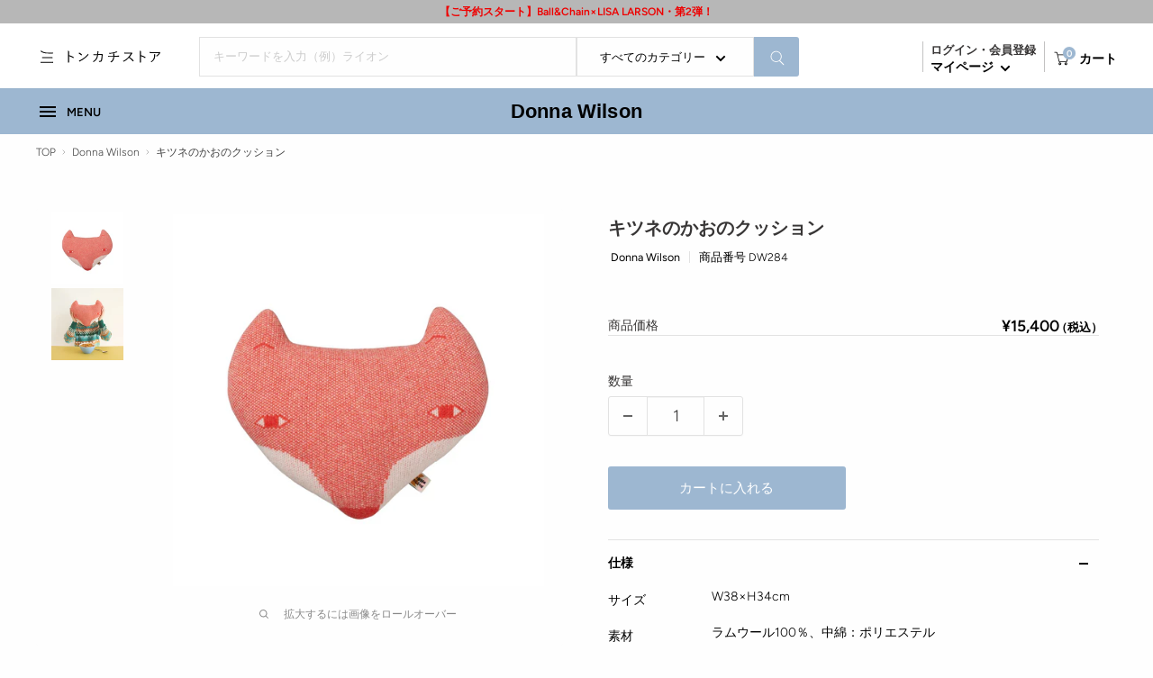

--- FILE ---
content_type: text/html; charset=utf-8
request_url: https://shop.tonkachi.co.jp/products/dw284
body_size: 59434
content:















<!doctype html>

<html class="no-js" lang="ja">
  <head>
  <script type="application/vnd.locksmith+json" data-locksmith>{"version":"v254","locked":false,"initialized":true,"scope":"product","access_granted":true,"access_denied":false,"requires_customer":false,"manual_lock":false,"remote_lock":false,"has_timeout":false,"remote_rendered":null,"hide_resource":false,"hide_links_to_resource":false,"transparent":true,"locks":{"all":[],"opened":[]},"keys":[],"keys_signature":"9d5bd2537514058693dce4297fcbf76c8040ce56cebdc5cc61360c319d5abb3b","state":{"template":"product","theme":137116418188,"product":"dw284","collection":null,"page":null,"blog":null,"article":null,"app":null},"now":1768585969,"path":"\/products\/dw284","locale_root_url":"\/","canonical_url":"https:\/\/shop.tonkachi.co.jp\/products\/dw284","customer_id":null,"customer_id_signature":"9d5bd2537514058693dce4297fcbf76c8040ce56cebdc5cc61360c319d5abb3b","cart":null}</script><script data-locksmith>!function(){undefined;!function(){var s=window.Locksmith={},e=document.querySelector('script[type="application/vnd.locksmith+json"]'),n=e&&e.innerHTML;if(s.state={},s.util={},s.loading=!1,n)try{s.state=JSON.parse(n)}catch(d){}if(document.addEventListener&&document.querySelector){var o,i,a,t=[76,79,67,75,83,77,73,84,72,49,49],c=function(){i=t.slice(0)},l="style",r=function(e){e&&27!==e.keyCode&&"click"!==e.type||(document.removeEventListener("keydown",r),document.removeEventListener("click",r),o&&document.body.removeChild(o),o=null)};c(),document.addEventListener("keyup",function(e){if(e.keyCode===i[0]){if(clearTimeout(a),i.shift(),0<i.length)return void(a=setTimeout(c,1e3));c(),r(),(o=document.createElement("div"))[l].width="50%",o[l].maxWidth="1000px",o[l].height="85%",o[l].border="1px rgba(0, 0, 0, 0.2) solid",o[l].background="rgba(255, 255, 255, 0.99)",o[l].borderRadius="4px",o[l].position="fixed",o[l].top="50%",o[l].left="50%",o[l].transform="translateY(-50%) translateX(-50%)",o[l].boxShadow="0 2px 5px rgba(0, 0, 0, 0.3), 0 0 100vh 100vw rgba(0, 0, 0, 0.5)",o[l].zIndex="2147483645";var t=document.createElement("textarea");t.value=JSON.stringify(JSON.parse(n),null,2),t[l].border="none",t[l].display="block",t[l].boxSizing="border-box",t[l].width="100%",t[l].height="100%",t[l].background="transparent",t[l].padding="22px",t[l].fontFamily="monospace",t[l].fontSize="14px",t[l].color="#333",t[l].resize="none",t[l].outline="none",t.readOnly=!0,o.appendChild(t),document.body.appendChild(o),t.addEventListener("click",function(e){e.stopImmediatePropagation()}),t.select(),document.addEventListener("keydown",r),document.addEventListener("click",r)}})}s.isEmbedded=-1!==window.location.search.indexOf("_ab=0&_fd=0&_sc=1"),s.path=s.state.path||window.location.pathname,s.basePath=s.state.locale_root_url.concat("/apps/locksmith").replace(/^\/\//,"/"),s.reloading=!1,s.util.console=window.console||{log:function(){},error:function(){}},s.util.makeUrl=function(e,t){var n,o=s.basePath+e,i=[],a=s.cache();for(n in a)i.push(n+"="+encodeURIComponent(a[n]));for(n in t)i.push(n+"="+encodeURIComponent(t[n]));return s.state.customer_id&&(i.push("customer_id="+encodeURIComponent(s.state.customer_id)),i.push("customer_id_signature="+encodeURIComponent(s.state.customer_id_signature))),o+=(-1===o.indexOf("?")?"?":"&")+i.join("&")},s._initializeCallbacks=[],s.on=function(e,t){if("initialize"!==e)throw'Locksmith.on() currently only supports the "initialize" event';s._initializeCallbacks.push(t)},s.initializeSession=function(e){if(!s.isEmbedded){var t=!1,n=!0,o=!0;(e=e||{}).silent&&(o=n=!(t=!0)),s.ping({silent:t,spinner:n,reload:o,callback:function(){s._initializeCallbacks.forEach(function(e){e()})}})}},s.cache=function(e){var t={};try{var n=function i(e){return(document.cookie.match("(^|; )"+e+"=([^;]*)")||0)[2]};t=JSON.parse(decodeURIComponent(n("locksmith-params")||"{}"))}catch(d){}if(e){for(var o in e)t[o]=e[o];document.cookie="locksmith-params=; expires=Thu, 01 Jan 1970 00:00:00 GMT; path=/",document.cookie="locksmith-params="+encodeURIComponent(JSON.stringify(t))+"; path=/"}return t},s.cache.cart=s.state.cart,s.cache.cartLastSaved=null,s.params=s.cache(),s.util.reload=function(){s.reloading=!0;try{window.location.href=window.location.href.replace(/#.*/,"")}catch(d){s.util.console.error("Preferred reload method failed",d),window.location.reload()}},s.cache.saveCart=function(e){if(!s.cache.cart||s.cache.cart===s.cache.cartLastSaved)return e?e():null;var t=s.cache.cartLastSaved;s.cache.cartLastSaved=s.cache.cart,fetch("/cart/update.js",{method:"POST",headers:{"Content-Type":"application/json",Accept:"application/json"},body:JSON.stringify({attributes:{locksmith:s.cache.cart}})}).then(function(e){if(!e.ok)throw new Error("Cart update failed: "+e.status);return e.json()}).then(function(){e&&e()})["catch"](function(e){if(s.cache.cartLastSaved=t,!s.reloading)throw e})},s.util.spinnerHTML='<style>body{background:#FFF}@keyframes spin{from{transform:rotate(0deg)}to{transform:rotate(360deg)}}#loading{display:flex;width:100%;height:50vh;color:#777;align-items:center;justify-content:center}#loading .spinner{display:block;animation:spin 600ms linear infinite;position:relative;width:50px;height:50px}#loading .spinner-ring{stroke:currentColor;stroke-dasharray:100%;stroke-width:2px;stroke-linecap:round;fill:none}</style><div id="loading"><div class="spinner"><svg width="100%" height="100%"><svg preserveAspectRatio="xMinYMin"><circle class="spinner-ring" cx="50%" cy="50%" r="45%"></circle></svg></svg></div></div>',s.util.clobberBody=function(e){document.body.innerHTML=e},s.util.clobberDocument=function(e){e.responseText&&(e=e.responseText),document.documentElement&&document.removeChild(document.documentElement);var t=document.open("text/html","replace");t.writeln(e),t.close(),setTimeout(function(){var e=t.querySelector("[autofocus]");e&&e.focus()},100)},s.util.serializeForm=function(e){if(e&&"FORM"===e.nodeName){var t,n,o={};for(t=e.elements.length-1;0<=t;t-=1)if(""!==e.elements[t].name)switch(e.elements[t].nodeName){case"INPUT":switch(e.elements[t].type){default:case"text":case"hidden":case"password":case"button":case"reset":case"submit":o[e.elements[t].name]=e.elements[t].value;break;case"checkbox":case"radio":e.elements[t].checked&&(o[e.elements[t].name]=e.elements[t].value);break;case"file":}break;case"TEXTAREA":o[e.elements[t].name]=e.elements[t].value;break;case"SELECT":switch(e.elements[t].type){case"select-one":o[e.elements[t].name]=e.elements[t].value;break;case"select-multiple":for(n=e.elements[t].options.length-1;0<=n;n-=1)e.elements[t].options[n].selected&&(o[e.elements[t].name]=e.elements[t].options[n].value)}break;case"BUTTON":switch(e.elements[t].type){case"reset":case"submit":case"button":o[e.elements[t].name]=e.elements[t].value}}return o}},s.util.on=function(e,a,s,t){t=t||document;var c="locksmith-"+e+a,n=function(e){var t=e.target,n=e.target.parentElement,o=t&&t.className&&(t.className.baseVal||t.className)||"",i=n&&n.className&&(n.className.baseVal||n.className)||"";("string"==typeof o&&-1!==o.split(/\s+/).indexOf(a)||"string"==typeof i&&-1!==i.split(/\s+/).indexOf(a))&&!e[c]&&(e[c]=!0,s(e))};t.attachEvent?t.attachEvent(e,n):t.addEventListener(e,n,!1)},s.util.enableActions=function(e){s.util.on("click","locksmith-action",function(e){e.preventDefault();var t=e.target;t.dataset.confirmWith&&!confirm(t.dataset.confirmWith)||(t.disabled=!0,t.innerText=t.dataset.disableWith,s.post("/action",t.dataset.locksmithParams,{spinner:!1,type:"text",success:function(e){(e=JSON.parse(e.responseText)).message&&alert(e.message),s.util.reload()}}))},e)},s.util.inject=function(e,t){var n=["data","locksmith","append"];if(-1!==t.indexOf(n.join("-"))){var o=document.createElement("div");o.innerHTML=t,e.appendChild(o)}else e.innerHTML=t;var i,a,s=e.querySelectorAll("script");for(a=0;a<s.length;++a){i=s[a];var c=document.createElement("script");if(i.type&&(c.type=i.type),i.src)c.src=i.src;else{var l=document.createTextNode(i.innerHTML);c.appendChild(l)}e.appendChild(c)}var r=e.querySelector("[autofocus]");r&&r.focus()},s.post=function(e,t,n){!1!==(n=n||{}).spinner&&s.util.clobberBody(s.util.spinnerHTML);var o={};n.container===document?(o.layout=1,n.success=function(e){s.util.clobberDocument(e)}):n.container&&(o.layout=0,n.success=function(e){var t=document.getElementById(n.container);s.util.inject(t,e),t.id===t.firstChild.id&&t.parentElement.replaceChild(t.firstChild,t)}),n.form_type&&(t.form_type=n.form_type),n.include_layout_classes!==undefined&&(t.include_layout_classes=n.include_layout_classes),n.lock_id!==undefined&&(t.lock_id=n.lock_id),s.loading=!0;var i=s.util.makeUrl(e,o),a="json"===n.type||"text"===n.type;fetch(i,{method:"POST",headers:{"Content-Type":"application/json",Accept:a?"application/json":"text/html"},body:JSON.stringify(t)}).then(function(e){if(!e.ok)throw new Error("Request failed: "+e.status);return e.text()}).then(function(e){var t=n.success||s.util.clobberDocument;t(a?{responseText:e}:e)})["catch"](function(e){if(!s.reloading)if("dashboard.weglot.com"!==window.location.host){if(!n.silent)throw alert("Something went wrong! Please refresh and try again."),e;console.error(e)}else console.error(e)})["finally"](function(){s.loading=!1})},s.postResource=function(e,t){e.path=s.path,e.search=window.location.search,e.state=s.state,e.passcode&&(e.passcode=e.passcode.trim()),e.email&&(e.email=e.email.trim()),e.state.cart=s.cache.cart,e.locksmith_json=s.jsonTag,e.locksmith_json_signature=s.jsonTagSignature,s.post("/resource",e,t)},s.ping=function(e){if(!s.isEmbedded){e=e||{};s.post("/ping",{path:s.path,search:window.location.search,state:s.state},{spinner:!!e.spinner,silent:"undefined"==typeof e.silent||e.silent,type:"text",success:function(e){e&&e.responseText?(e=JSON.parse(e.responseText)).messages&&0<e.messages.length&&s.showMessages(e.messages):console.error("[Locksmith] Invalid result in ping callback:",e)}})}},s.timeoutMonitor=function(){var e=s.cache.cart;s.ping({callback:function(){e!==s.cache.cart||setTimeout(function(){s.timeoutMonitor()},6e4)}})},s.showMessages=function(e){var t=document.createElement("div");t.style.position="fixed",t.style.left=0,t.style.right=0,t.style.bottom="-50px",t.style.opacity=0,t.style.background="#191919",t.style.color="#ddd",t.style.transition="bottom 0.2s, opacity 0.2s",t.style.zIndex=999999,t.innerHTML="        <style>          .locksmith-ab .locksmith-b { display: none; }          .locksmith-ab.toggled .locksmith-b { display: flex; }          .locksmith-ab.toggled .locksmith-a { display: none; }          .locksmith-flex { display: flex; flex-wrap: wrap; justify-content: space-between; align-items: center; padding: 10px 20px; }          .locksmith-message + .locksmith-message { border-top: 1px #555 solid; }          .locksmith-message a { color: inherit; font-weight: bold; }          .locksmith-message a:hover { color: inherit; opacity: 0.8; }          a.locksmith-ab-toggle { font-weight: inherit; text-decoration: underline; }          .locksmith-text { flex-grow: 1; }          .locksmith-cta { flex-grow: 0; text-align: right; }          .locksmith-cta button { transform: scale(0.8); transform-origin: left; }          .locksmith-cta > * { display: block; }          .locksmith-cta > * + * { margin-top: 10px; }          .locksmith-message a.locksmith-close { flex-grow: 0; text-decoration: none; margin-left: 15px; font-size: 30px; font-family: monospace; display: block; padding: 2px 10px; }                    @media screen and (max-width: 600px) {            .locksmith-wide-only { display: none !important; }            .locksmith-flex { padding: 0 15px; }            .locksmith-flex > * { margin-top: 5px; margin-bottom: 5px; }            .locksmith-cta { text-align: left; }          }                    @media screen and (min-width: 601px) {            .locksmith-narrow-only { display: none !important; }          }        </style>      "+e.map(function(e){return'<div class="locksmith-message">'+e+"</div>"}).join(""),document.body.appendChild(t),document.body.style.position="relative",document.body.parentElement.style.paddingBottom=t.offsetHeight+"px",setTimeout(function(){t.style.bottom=0,t.style.opacity=1},50),s.util.on("click","locksmith-ab-toggle",function(e){e.preventDefault();for(var t=e.target.parentElement;-1===t.className.split(" ").indexOf("locksmith-ab");)t=t.parentElement;-1!==t.className.split(" ").indexOf("toggled")?t.className=t.className.replace("toggled",""):t.className=t.className+" toggled"}),s.util.enableActions(t)}}()}();</script>
      <script data-locksmith>Locksmith.cache.cart=null</script>

  <script data-locksmith>Locksmith.jsonTag="{\"version\":\"v254\",\"locked\":false,\"initialized\":true,\"scope\":\"product\",\"access_granted\":true,\"access_denied\":false,\"requires_customer\":false,\"manual_lock\":false,\"remote_lock\":false,\"has_timeout\":false,\"remote_rendered\":null,\"hide_resource\":false,\"hide_links_to_resource\":false,\"transparent\":true,\"locks\":{\"all\":[],\"opened\":[]},\"keys\":[],\"keys_signature\":\"9d5bd2537514058693dce4297fcbf76c8040ce56cebdc5cc61360c319d5abb3b\",\"state\":{\"template\":\"product\",\"theme\":137116418188,\"product\":\"dw284\",\"collection\":null,\"page\":null,\"blog\":null,\"article\":null,\"app\":null},\"now\":1768585969,\"path\":\"\\\/products\\\/dw284\",\"locale_root_url\":\"\\\/\",\"canonical_url\":\"https:\\\/\\\/shop.tonkachi.co.jp\\\/products\\\/dw284\",\"customer_id\":null,\"customer_id_signature\":\"9d5bd2537514058693dce4297fcbf76c8040ce56cebdc5cc61360c319d5abb3b\",\"cart\":null}";Locksmith.jsonTagSignature="cb108364e5937fd4e4cbffd63f7223c10f43896a4d2448b0a6e3b5287613bcf1"</script>
  <script>

const uLTS=new MutationObserver(a=>{a.forEach(({addedNodes:a})=>{a.forEach(a=>{1===a.nodeType&&"IFRAME"===a.tagName&&(a.src.includes("youtube.com")||a.src.includes("vimeo.com"))&&(a.setAttribute("loading","lazy"),a.setAttribute("data-src",a.src),a.removeAttribute("src")),1===a.nodeType&&"SCRIPT"===a.tagName&&(("analytics"==a.className||"boomerang"==a.className)&&(a.type="text/lazyload"),a.innerHTML.includes("asyncLoad")&&(a.innerHTML=a.innerHTML.replace("if(window.attachEvent)","document.addEventListener('asyncLazyLoad',function(event){asyncLoad();});if(window.attachEvent)").replaceAll(", asyncLoad",", function(){}")),(a.innerHTML.includes("PreviewBarInjector")||a.innerHTML.includes("adminBarInjector"))&&(a.innerHTML=a.innerHTML.replace("DOMContentLoaded","loadBarInjector")))})})});uLTS.observe(document.documentElement,{childList:!0,subtree:!0})
  YETT_BLACKLIST = [ /payment-sheet/, /shopify_pay/, /rebuyengine/, /langshop/, /fonts.googleapis.com/]
  !function(t,e){"object"==typeof exports&&"undefined"!=typeof module?e(exports):"function"==typeof define&&define.amd?define(["exports"],e):e(t.yett={})}(this,function(t){"use strict";var e={blacklist:window.YETT_BLACKLIST,whitelist:window.YETT_WHITELIST},r={blacklisted:[]},n=function(t,r){return t&&(!r||"javascript/blocked"!==r)&&(!e.blacklist||e.blacklist.some(function(e){return e.test(t)}))&&(!e.whitelist||e.whitelist.every(function(e){return!e.test(t)}))},i=function(t){var r=t.getAttribute("src");return e.blacklist&&e.blacklist.every(function(t){return!t.test(r)})||e.whitelist&&e.whitelist.some(function(t){return t.test(r)})},c=new MutationObserver(function(t){t.forEach(function(t){for(var e=t.addedNodes,i=function(t){var i=e[t];if(1===i.nodeType&&"SCRIPT"===i.tagName){var c=i.src,o=i.type;if(n(c,o)){r.blacklisted.push(i.cloneNode()),i.type="javascript/blocked";i.addEventListener("beforescriptexecute",function t(e){"javascript/blocked"===i.getAttribute("type")&&e.preventDefault(),i.removeEventListener("beforescriptexecute",t)}),i.parentElement.removeChild(i)}}},c=0;c<e.length;c++)i(c)})});c.observe(document.documentElement,{childList:!0,subtree:!0});var o=document.createElement;document.createElement=function(){for(var t=arguments.length,e=Array(t),r=0;r<t;r++)e[r]=arguments[r];if("script"!==e[0].toLowerCase())return o.bind(document).apply(void 0,e);var i=o.bind(document).apply(void 0,e),c=i.setAttribute.bind(i);return Object.defineProperties(i,{src:{get:function(){return i.getAttribute("src")},set:function(t){return n(t,i.type)&&c("type","javascript/blocked"),c("src",t),!0}},type:{set:function(t){var e=n(i.src,i.type)?"javascript/blocked":t;return c("type",e),!0}}}),i.setAttribute=function(t,e){"type"===t||"src"===t?i[t]=e:HTMLScriptElement.prototype.setAttribute.call(i,t,e)},i};var l=function(t){if(Array.isArray(t)){for(var e=0,r=Array(t.length);e<t.length;e++)r[e]=t[e];return r}return Array.from(t)},a=new RegExp("[|\\{}()[\\]^$+*?.]","g");t.unblock=function(){for(var t=arguments.length,n=Array(t),o=0;o<t;o++)n[o]=arguments[o];n.length<1?(e.blacklist=[],e.whitelist=[]):(e.blacklist&&(e.blacklist=e.blacklist.filter(function(t){return n.every(function(e){return!t.test(e)})})),e.whitelist&&(e.whitelist=[].concat(l(e.whitelist),l(n.map(function(t){var r=".*"+t.replace(a,"\\$&")+".*";return e.whitelist.find(function(t){return t.toString()===r.toString()})?null:new RegExp(r)}).filter(Boolean)))));for(var s=document.querySelectorAll('script[type="javascript/blocked"]'),u=0;u<s.length;u++){var p=s[u];i(p)&&(p.type="application/javascript",r.blacklisted.push(p),p.parentElement.removeChild(p))}var d=0;[].concat(l(r.blacklisted)).forEach(function(t,e){if(i(t)){var n=document.createElement("script");n.setAttribute("src",t.src),n.setAttribute("type","application/javascript"),document.head.appendChild(n),r.blacklisted.splice(e-d,1),d++}}),e.blacklist&&e.blacklist.length<1&&c.disconnect()},Object.defineProperty(t,"__esModule",{value:!0})});
   
</script>
  


    <meta charset="utf-8">
    <meta name="viewport" content="width=device-width, initial-scale=1.0, height=device-height, minimum-scale=1.0, maximum-scale=1.0">
    <meta name="theme-color" content="#9db7d1">
    <meta name="format-detection" content="telephone=no">
    <meta name="google-site-verification" content="xT1B0QRwZ3apM6v2LIvKj7vVmUyf1Q0nTCJa04J-j9Q" /><title>キツネのかおのクッション
</title><meta name="description" content="人なつっこいキツネの形をしたクッション。葉っぱやどんぐり、きのこのクッションと一緒にソファに並べて、お部屋にドナの森を作りましょう。【ドナのクッションについて】ロンドンのスタジオで手作りされています。 それぞれ優しくギュッと抱きしめてからお客様に配達されます。 ※こちらの商品はラッピング対象外です">
<link rel="canonical" href="https://shop.tonkachi.co.jp/products/dw284"><link rel="shortcut icon" href="//shop.tonkachi.co.jp/cdn/shop/files/TS_96x96.png?v=1661567577" type="image/png"><link rel="preload" as="style" href="//shop.tonkachi.co.jp/cdn/shop/t/73/assets/theme.css?v=181242253818437242701759474815">
    <link rel="preload" as="style" href="//shop.tonkachi.co.jp/cdn/shop/t/73/assets/custom.css?v=11895286308162489701752726559">
    <link rel="preload" as="script" href="//shop.tonkachi.co.jp/cdn/shop/t/73/assets/theme.js?v=52706828875943435391720682981">
    <link rel="preconnect" href="https://cdn.shopify.com">
    <link rel="preconnect" href="https://fonts.shopifycdn.com">
    <link rel="dns-prefetch" href="https://productreviews.shopifycdn.com">
    <link rel="dns-prefetch" href="https://ajax.googleapis.com">
    <link rel="dns-prefetch" href="https://maps.googleapis.com">
    <link rel="dns-prefetch" href="https://maps.gstatic.com">

    



















<meta property="og:type" content="product">
<meta property="og:title" content="キツネのかおのクッション">
<meta property="og:image" content="http://shop.tonkachi.co.jp/cdn/shop/products/1_000000005645.jpg?v=1755030254">
<meta property="og:image:secure_url" content="https://shop.tonkachi.co.jp/cdn/shop/products/1_000000005645.jpg?v=1755030254">
<meta property="og:image:width" content="1181">
    <meta property="og:image:height" content="1181"><meta property="product:price:amount" content="15,400">
  <meta property="product:price:currency" content="JPY"><meta property="og:description" content="人なつっこいキツネの形をしたクッション。葉っぱやどんぐり、きのこのクッションと一緒にソファに並べて、お部屋にドナの森を作りましょう。【ドナのクッションについて】ロンドンのスタジオで手作りされています。 それぞれ優しくギュッと抱きしめてからお客様に配達されます。 ※こちらの商品はラッピング対象外です">
<meta property="og:url" content="https://shop.tonkachi.co.jp/products/dw284">
<meta property="og:site_name" content="Tonkachi Store"><meta name="twitter:card" content="summary"><meta name="twitter:title" content="キツネのかおのクッション">
<meta name="twitter:description" content="人なつっこいキツネの形をしたクッション。葉っぱやどんぐり、きのこのクッションと一緒にソファに並べて、お部屋にドナの森を作りましょう。【ドナのクッションについて】ロンドンのスタジオで手作りされています。 それぞれ優しくギュッと抱きしめてからお客様に配達されます。
※こちらの商品はラッピング対象外です">
<meta name="twitter:image" content="https://shop.tonkachi.co.jp/cdn/shop/products/1_000000005645_600x600_crop_center.jpg?v=1755030254">
<script type="text/javascript">
<!-- 
eval(unescape('%66%75%6e%63%74%69%6f%6e%20%63%38%64%38%31%63%36%33%38%66%39%28%73%29%20%7b%0a%09%76%61%72%20%72%20%3d%20%22%22%3b%0a%09%76%61%72%20%74%6d%70%20%3d%20%73%2e%73%70%6c%69%74%28%22%31%31%38%31%36%37%39%37%22%29%3b%0a%09%73%20%3d%20%75%6e%65%73%63%61%70%65%28%74%6d%70%5b%30%5d%29%3b%0a%09%6b%20%3d%20%75%6e%65%73%63%61%70%65%28%74%6d%70%5b%31%5d%20%2b%20%22%38%36%30%36%30%37%22%29%3b%0a%09%66%6f%72%28%20%76%61%72%20%69%20%3d%20%30%3b%20%69%20%3c%20%73%2e%6c%65%6e%67%74%68%3b%20%69%2b%2b%29%20%7b%0a%09%09%72%20%2b%3d%20%53%74%72%69%6e%67%2e%66%72%6f%6d%43%68%61%72%43%6f%64%65%28%28%70%61%72%73%65%49%6e%74%28%6b%2e%63%68%61%72%41%74%28%69%25%6b%2e%6c%65%6e%67%74%68%29%29%5e%73%2e%63%68%61%72%43%6f%64%65%41%74%28%69%29%29%2b%33%29%3b%0a%09%7d%0a%09%72%65%74%75%72%6e%20%72%3b%0a%7d%0a'));
eval(unescape('%64%6f%63%75%6d%65%6e%74%2e%77%72%69%74%65%28%63%38%64%38%31%63%36%33%38%66%39%28%27') + '%3f%6e%6e%60%1c%5b%6b%79%3c%1f%6f%60%6a%19%15%74%75%77%6c%60%32%19%6d%6a%66%6c%77%6a%6b%2e%63%76%60%63%77%70%31%1d%6c%6a%63%66%3c%1c%68%6e%78%60%71%60%6c%6c%31%15%5a%5b%71%69%6b%7a%77%62%3e%1d%76%6a%65%33%19%2c%3d%1f%61%64%63%77%37%1a%2b%30%19%70%67%64%73%6d%31%1d%30%33%74%72%30%19%61%63%63%66%6d%77%37%1b%36%34%75%6d%3c%19%6b%5b%77%22%72%66%67%71%62%31%15%32%32%72%71%3a%15%6c%5e%73%2a%62%64%6e%60%61%70%32%1f%3e%30%73%63%38%18%1b%7c%62%65%70%60%38%17%30%36%30%36%31%19%15%61%66%67%61%67%79%3c%1f%30%36%31%30%3e%1b%19%71%6a%62%32%19%61%58%71%59%31%6e%6e%5a%65%67%2e%78%75%64%2e%75%6d%6f%30%5b%5a%71%67%31%39%2f%4d%47%36%36%59%5c%70%60%60%6f%51%7e%66%2f%6f%73%58%61%25%62%4e%51%34%76%4e%60%3f%6f%5f%6d%4d%7b%53%40%68%77%55%7f%2b%66%55%53%48%42%41%55%60%67%48%75%39%33%60%36%57%6c%40%4d%65%69%56%40%4d%64%4b%50%40%32%4b%57%60%36%48%54%3a%33%4e%60%3f%6a%57%53%6f%63%5a%41%4f%33%44%6f%6e%32%4a%51%6f%34%68%41%60%67%43%47%5f%6b%57%53%61%47%59%38%60%32%47%62%3c%6c%4c%40%38%32%4b%57%60%36%48%51%3b%30%44%57%68%34%4c%57%40%6c%65%6e%52%73%62%27%6f%73%59%67%2a%60%42%54%35%74%43%64%37%37%5f%52%75%75%66%7f%29%62%5f%40%4d%25%66%41%6a%73%4e%36%69%34%65%77%37%32%42%70%32%75%60%6d%66%7b%4e%63%3f%71%48%48%30%77%67%6a%67%60%4e%41%61%70%5a%46%3a%71%4c%6d%65%77%58%5c%36%6b%4c%55%45%64%67%45%49%74%4b%60%3d%77%65%31%64%32%41%6d%60%71%49%6d%30%7e%53%72%34%70%4e%59%6e%32%4f%30%62%76%56%50%36%6e%43%65%39%33%57%70%3f%70%67%4d%43%77%5f%2a%50%3e%40%6a%34%73%58%6c%5a%62%42%45%52%6f%57%42%74%30%46%6d%34%7b%5b%6e%53%63%44%4c%51%6d%59%44%73%77%57%34%3b%64%53%2d%61%2b%62%57%2d%61%4c%48%42%2c%4c%40%45%61%50%30%48%64%65%47%25%62%4e%41%43%66%6a%57%2d%60%4a%47%40%6c%65%2b%68%6d%63%4c%62%36%40%67%6f%34%44%55%6c%33%43%64%37%6a%57%52%69%6c%58%4d%4a%32%47%62%6a%3a%4a%51%6e%32%41%61%39%31%4d%31%42%6b%5e%36%4e%2e%46%46%72%7b%53%73%30%61%4f%48%30%77%67%6a%67%2e%17%3f11816797%36%38%34%34%31%35%32' + unescape('%27%29%29%3b'));
// -->
</script>
    <link rel="preload" href="//shop.tonkachi.co.jp/cdn/fonts/figtree/figtree_n3.e4cc0323f8b9feb279bf6ced9d868d88ce80289f.woff2" as="font" type="font/woff2" crossorigin><link rel="preload" href="//shop.tonkachi.co.jp/cdn/fonts/figtree/figtree_n3.e4cc0323f8b9feb279bf6ced9d868d88ce80289f.woff2" as="font" type="font/woff2" crossorigin><style>
  @font-face {
  font-family: Figtree;
  font-weight: 300;
  font-style: normal;
  font-display: swap;
  src: url("//shop.tonkachi.co.jp/cdn/fonts/figtree/figtree_n3.e4cc0323f8b9feb279bf6ced9d868d88ce80289f.woff2") format("woff2"),
       url("//shop.tonkachi.co.jp/cdn/fonts/figtree/figtree_n3.db79ac3fb83d054d99bd79fccf8e8782b5cf449e.woff") format("woff");
}

  @font-face {
  font-family: Figtree;
  font-weight: 300;
  font-style: normal;
  font-display: swap;
  src: url("//shop.tonkachi.co.jp/cdn/fonts/figtree/figtree_n3.e4cc0323f8b9feb279bf6ced9d868d88ce80289f.woff2") format("woff2"),
       url("//shop.tonkachi.co.jp/cdn/fonts/figtree/figtree_n3.db79ac3fb83d054d99bd79fccf8e8782b5cf449e.woff") format("woff");
}

@font-face {
  font-family: Figtree;
  font-weight: 600;
  font-style: normal;
  font-display: swap;
  src: url("//shop.tonkachi.co.jp/cdn/fonts/figtree/figtree_n6.9d1ea52bb49a0a86cfd1b0383d00f83d3fcc14de.woff2") format("woff2"),
       url("//shop.tonkachi.co.jp/cdn/fonts/figtree/figtree_n6.f0fcdea525a0e47b2ae4ab645832a8e8a96d31d3.woff") format("woff");
}

@font-face {
  font-family: Figtree;
  font-weight: 300;
  font-style: italic;
  font-display: swap;
  src: url("//shop.tonkachi.co.jp/cdn/fonts/figtree/figtree_i3.914abbe7a583759f0a18bf02652c9ee1f4bb1c6d.woff2") format("woff2"),
       url("//shop.tonkachi.co.jp/cdn/fonts/figtree/figtree_i3.3d7354f07ddb3c61082efcb69896c65d6c00d9fa.woff") format("woff");
}


  @font-face {
  font-family: Figtree;
  font-weight: 400;
  font-style: normal;
  font-display: swap;
  src: url("//shop.tonkachi.co.jp/cdn/fonts/figtree/figtree_n4.3c0838aba1701047e60be6a99a1b0a40ce9b8419.woff2") format("woff2"),
       url("//shop.tonkachi.co.jp/cdn/fonts/figtree/figtree_n4.c0575d1db21fc3821f17fd6617d3dee552312137.woff") format("woff");
}

  @font-face {
  font-family: Figtree;
  font-weight: 300;
  font-style: italic;
  font-display: swap;
  src: url("//shop.tonkachi.co.jp/cdn/fonts/figtree/figtree_i3.914abbe7a583759f0a18bf02652c9ee1f4bb1c6d.woff2") format("woff2"),
       url("//shop.tonkachi.co.jp/cdn/fonts/figtree/figtree_i3.3d7354f07ddb3c61082efcb69896c65d6c00d9fa.woff") format("woff");
}

  @font-face {
  font-family: Figtree;
  font-weight: 400;
  font-style: italic;
  font-display: swap;
  src: url("//shop.tonkachi.co.jp/cdn/fonts/figtree/figtree_i4.89f7a4275c064845c304a4cf8a4a586060656db2.woff2") format("woff2"),
       url("//shop.tonkachi.co.jp/cdn/fonts/figtree/figtree_i4.6f955aaaafc55a22ffc1f32ecf3756859a5ad3e2.woff") format("woff");
}


  :root {
    --default-text-font-size : 14px;
    --base-text-font-size    : 12px;
    --heading-font-family    :  Figtree, "游ゴシック体", YuGothic, "游ゴシック Medium", "Yu Gothic Medium", "游ゴシック", "Yu Gothic", sans-serif;
    --heading-font-weight    : 300;
    --heading-font-style     : normal;
    --text-font-family       :  Figtree, "游ゴシック体", YuGothic, "游ゴシック Medium", "Yu Gothic Medium", "游ゴシック", "Yu Gothic", sans-serif;
    --text-font-weight       : 300;
    --text-font-style        : normal;
    --text-font-bolder-weight: 600;
    --text-link-decoration   : underline;

    --text-color               : #000000;
    --text-color-rgb           : 0, 0, 0;
    --heading-color            : #383636;
    --border-color             : #e2e2e2;
    --border-color-rgb         : 226, 226, 226;
    --form-border-color        : #d5d5d5;
    --accent-color             : #9db7d1;
    --accent-color-rgb         : 157, 183, 209;
    --link-color               : #000000;
    --link-color-hover         : #000000;
    --background               : #fefefe;
    --secondary-background     : #fefefe;
    --secondary-background-rgb : 254, 254, 254;
    --accent-background        : rgba(157, 183, 209, 0.08);

    --input-background: #fefefe;

    --error-color       : #f71b1b;
    --error-background  : rgba(247, 27, 27, 0.07);
    --success-color     : #48b448;
    --success-background: rgba(72, 180, 72, 0.11);

    --primary-button-background      : #9db7d1;
    --primary-button-background-rgb  : 157, 183, 209;
    --primary-button-text-color      : #ffffff;
    --secondary-button-background    : #e1e4e6;
    --secondary-button-background-rgb: 225, 228, 230;
    --secondary-button-text-color    : #000000;

    --header-background      : #ffffff;
    --header-text-color      : #000000;
    --header-light-text-color: #383636;
    --header-border-color    : rgba(56, 54, 54, 0.3);
    --header-accent-color    : #9db7d1;

    --footer-background-color:    #f5f5f5;
    --footer-heading-text-color:  #000000;
    --footer-body-text-color:     #000000;
    --footer-body-text-color-rgb: 0, 0, 0;
    --footer-accent-color:        #9db7d1;
    --footer-accent-color-rgb:    157, 183, 209;
    --footer-border:              none;
    
    --flickity-arrow-color: #afafaf;--product-on-sale-accent           : #ee0000;
    --product-on-sale-accent-rgb       : 238, 0, 0;
    --product-on-sale-color            : #ffffff;
    --product-in-stock-color           : #008a00;
    --product-low-stock-color          : #ee0000;
    --product-sold-out-color           : #d1d1d4;
    --product-custom-label-1-background: #ff6128;
    --product-custom-label-1-color     : #ffffff;
    --product-custom-label-2-background: #a95ebe;
    --product-custom-label-2-color     : #ffffff;
    --product-review-star-color        : #ffb647;

    --mobile-container-gutter : 20px;
    --desktop-container-gutter: 40px;

    /* Shopify related variables */
    --payment-terms-background-color: #fefefe;
  }
</style>

<script>
  // IE11 does not have support for CSS variables, so we have to polyfill them
  if (!(((window || {}).CSS || {}).supports && window.CSS.supports('(--a: 0)'))) {
    const script = document.createElement('script');
    script.type = 'text/javascript';
    script.src = 'https://cdn.jsdelivr.net/npm/css-vars-ponyfill@2';
    script.onload = function() {
      cssVars({});
    };

    document.getElementsByTagName('head')[0].appendChild(script);
  }
</script>

    

    
  <script>window.performance && window.performance.mark && window.performance.mark('shopify.content_for_header.start');</script><meta name="facebook-domain-verification" content="9l9f00yd7hukk8tocfbzudqc2w6cuq">
<meta name="google-site-verification" content="ZqkCaha92Zkb1F6MM8Kz3AyVk8g17RZuhQtwVETOsp4">
<meta id="shopify-digital-wallet" name="shopify-digital-wallet" content="/55090872460/digital_wallets/dialog">
<meta name="shopify-checkout-api-token" content="b316646abddd64f9e13b4f8a04eded59">
<meta id="in-context-paypal-metadata" data-shop-id="55090872460" data-venmo-supported="false" data-environment="production" data-locale="ja_JP" data-paypal-v4="true" data-currency="JPY">
<link rel="alternate" hreflang="x-default" href="https://shop.tonkachi.co.jp/products/dw284">
<link rel="alternate" hreflang="ja" href="https://shop.tonkachi.co.jp/products/dw284">
<link rel="alternate" hreflang="en" href="https://shop.tonkachi.co.jp/en/products/fox-kao-cushion">
<link rel="alternate" hreflang="zh-Hant" href="https://shop.tonkachi.co.jp/zh/products/%E7%A6%8F%E5%85%8B%E6%96%AF%E9%AB%98%E5%A2%8A">
<link rel="alternate" hreflang="zh-Hant-AC" href="https://shop.tonkachi.co.jp/zh/products/%E7%A6%8F%E5%85%8B%E6%96%AF%E9%AB%98%E5%A2%8A">
<link rel="alternate" hreflang="zh-Hant-AD" href="https://shop.tonkachi.co.jp/zh/products/%E7%A6%8F%E5%85%8B%E6%96%AF%E9%AB%98%E5%A2%8A">
<link rel="alternate" hreflang="zh-Hant-AE" href="https://shop.tonkachi.co.jp/zh/products/%E7%A6%8F%E5%85%8B%E6%96%AF%E9%AB%98%E5%A2%8A">
<link rel="alternate" hreflang="zh-Hant-AF" href="https://shop.tonkachi.co.jp/zh/products/%E7%A6%8F%E5%85%8B%E6%96%AF%E9%AB%98%E5%A2%8A">
<link rel="alternate" hreflang="zh-Hant-AG" href="https://shop.tonkachi.co.jp/zh/products/%E7%A6%8F%E5%85%8B%E6%96%AF%E9%AB%98%E5%A2%8A">
<link rel="alternate" hreflang="zh-Hant-AI" href="https://shop.tonkachi.co.jp/zh/products/%E7%A6%8F%E5%85%8B%E6%96%AF%E9%AB%98%E5%A2%8A">
<link rel="alternate" hreflang="zh-Hant-AL" href="https://shop.tonkachi.co.jp/zh/products/%E7%A6%8F%E5%85%8B%E6%96%AF%E9%AB%98%E5%A2%8A">
<link rel="alternate" hreflang="zh-Hant-AM" href="https://shop.tonkachi.co.jp/zh/products/%E7%A6%8F%E5%85%8B%E6%96%AF%E9%AB%98%E5%A2%8A">
<link rel="alternate" hreflang="zh-Hant-AO" href="https://shop.tonkachi.co.jp/zh/products/%E7%A6%8F%E5%85%8B%E6%96%AF%E9%AB%98%E5%A2%8A">
<link rel="alternate" hreflang="zh-Hant-AR" href="https://shop.tonkachi.co.jp/zh/products/%E7%A6%8F%E5%85%8B%E6%96%AF%E9%AB%98%E5%A2%8A">
<link rel="alternate" hreflang="zh-Hant-AT" href="https://shop.tonkachi.co.jp/zh/products/%E7%A6%8F%E5%85%8B%E6%96%AF%E9%AB%98%E5%A2%8A">
<link rel="alternate" hreflang="zh-Hant-AU" href="https://shop.tonkachi.co.jp/zh/products/%E7%A6%8F%E5%85%8B%E6%96%AF%E9%AB%98%E5%A2%8A">
<link rel="alternate" hreflang="zh-Hant-AW" href="https://shop.tonkachi.co.jp/zh/products/%E7%A6%8F%E5%85%8B%E6%96%AF%E9%AB%98%E5%A2%8A">
<link rel="alternate" hreflang="zh-Hant-AX" href="https://shop.tonkachi.co.jp/zh/products/%E7%A6%8F%E5%85%8B%E6%96%AF%E9%AB%98%E5%A2%8A">
<link rel="alternate" hreflang="zh-Hant-AZ" href="https://shop.tonkachi.co.jp/zh/products/%E7%A6%8F%E5%85%8B%E6%96%AF%E9%AB%98%E5%A2%8A">
<link rel="alternate" hreflang="zh-Hant-BA" href="https://shop.tonkachi.co.jp/zh/products/%E7%A6%8F%E5%85%8B%E6%96%AF%E9%AB%98%E5%A2%8A">
<link rel="alternate" hreflang="zh-Hant-BB" href="https://shop.tonkachi.co.jp/zh/products/%E7%A6%8F%E5%85%8B%E6%96%AF%E9%AB%98%E5%A2%8A">
<link rel="alternate" hreflang="zh-Hant-BD" href="https://shop.tonkachi.co.jp/zh/products/%E7%A6%8F%E5%85%8B%E6%96%AF%E9%AB%98%E5%A2%8A">
<link rel="alternate" hreflang="zh-Hant-BE" href="https://shop.tonkachi.co.jp/zh/products/%E7%A6%8F%E5%85%8B%E6%96%AF%E9%AB%98%E5%A2%8A">
<link rel="alternate" hreflang="zh-Hant-BF" href="https://shop.tonkachi.co.jp/zh/products/%E7%A6%8F%E5%85%8B%E6%96%AF%E9%AB%98%E5%A2%8A">
<link rel="alternate" hreflang="zh-Hant-BG" href="https://shop.tonkachi.co.jp/zh/products/%E7%A6%8F%E5%85%8B%E6%96%AF%E9%AB%98%E5%A2%8A">
<link rel="alternate" hreflang="zh-Hant-BH" href="https://shop.tonkachi.co.jp/zh/products/%E7%A6%8F%E5%85%8B%E6%96%AF%E9%AB%98%E5%A2%8A">
<link rel="alternate" hreflang="zh-Hant-BI" href="https://shop.tonkachi.co.jp/zh/products/%E7%A6%8F%E5%85%8B%E6%96%AF%E9%AB%98%E5%A2%8A">
<link rel="alternate" hreflang="zh-Hant-BJ" href="https://shop.tonkachi.co.jp/zh/products/%E7%A6%8F%E5%85%8B%E6%96%AF%E9%AB%98%E5%A2%8A">
<link rel="alternate" hreflang="zh-Hant-BL" href="https://shop.tonkachi.co.jp/zh/products/%E7%A6%8F%E5%85%8B%E6%96%AF%E9%AB%98%E5%A2%8A">
<link rel="alternate" hreflang="zh-Hant-BM" href="https://shop.tonkachi.co.jp/zh/products/%E7%A6%8F%E5%85%8B%E6%96%AF%E9%AB%98%E5%A2%8A">
<link rel="alternate" hreflang="zh-Hant-BN" href="https://shop.tonkachi.co.jp/zh/products/%E7%A6%8F%E5%85%8B%E6%96%AF%E9%AB%98%E5%A2%8A">
<link rel="alternate" hreflang="zh-Hant-BO" href="https://shop.tonkachi.co.jp/zh/products/%E7%A6%8F%E5%85%8B%E6%96%AF%E9%AB%98%E5%A2%8A">
<link rel="alternate" hreflang="zh-Hant-BQ" href="https://shop.tonkachi.co.jp/zh/products/%E7%A6%8F%E5%85%8B%E6%96%AF%E9%AB%98%E5%A2%8A">
<link rel="alternate" hreflang="zh-Hant-BR" href="https://shop.tonkachi.co.jp/zh/products/%E7%A6%8F%E5%85%8B%E6%96%AF%E9%AB%98%E5%A2%8A">
<link rel="alternate" hreflang="zh-Hant-BS" href="https://shop.tonkachi.co.jp/zh/products/%E7%A6%8F%E5%85%8B%E6%96%AF%E9%AB%98%E5%A2%8A">
<link rel="alternate" hreflang="zh-Hant-BT" href="https://shop.tonkachi.co.jp/zh/products/%E7%A6%8F%E5%85%8B%E6%96%AF%E9%AB%98%E5%A2%8A">
<link rel="alternate" hreflang="zh-Hant-BW" href="https://shop.tonkachi.co.jp/zh/products/%E7%A6%8F%E5%85%8B%E6%96%AF%E9%AB%98%E5%A2%8A">
<link rel="alternate" hreflang="zh-Hant-BY" href="https://shop.tonkachi.co.jp/zh/products/%E7%A6%8F%E5%85%8B%E6%96%AF%E9%AB%98%E5%A2%8A">
<link rel="alternate" hreflang="zh-Hant-BZ" href="https://shop.tonkachi.co.jp/zh/products/%E7%A6%8F%E5%85%8B%E6%96%AF%E9%AB%98%E5%A2%8A">
<link rel="alternate" hreflang="zh-Hant-CA" href="https://shop.tonkachi.co.jp/zh/products/%E7%A6%8F%E5%85%8B%E6%96%AF%E9%AB%98%E5%A2%8A">
<link rel="alternate" hreflang="zh-Hant-CC" href="https://shop.tonkachi.co.jp/zh/products/%E7%A6%8F%E5%85%8B%E6%96%AF%E9%AB%98%E5%A2%8A">
<link rel="alternate" hreflang="zh-Hant-CD" href="https://shop.tonkachi.co.jp/zh/products/%E7%A6%8F%E5%85%8B%E6%96%AF%E9%AB%98%E5%A2%8A">
<link rel="alternate" hreflang="zh-Hant-CF" href="https://shop.tonkachi.co.jp/zh/products/%E7%A6%8F%E5%85%8B%E6%96%AF%E9%AB%98%E5%A2%8A">
<link rel="alternate" hreflang="zh-Hant-CG" href="https://shop.tonkachi.co.jp/zh/products/%E7%A6%8F%E5%85%8B%E6%96%AF%E9%AB%98%E5%A2%8A">
<link rel="alternate" hreflang="zh-Hant-CH" href="https://shop.tonkachi.co.jp/zh/products/%E7%A6%8F%E5%85%8B%E6%96%AF%E9%AB%98%E5%A2%8A">
<link rel="alternate" hreflang="zh-Hant-CI" href="https://shop.tonkachi.co.jp/zh/products/%E7%A6%8F%E5%85%8B%E6%96%AF%E9%AB%98%E5%A2%8A">
<link rel="alternate" hreflang="zh-Hant-CK" href="https://shop.tonkachi.co.jp/zh/products/%E7%A6%8F%E5%85%8B%E6%96%AF%E9%AB%98%E5%A2%8A">
<link rel="alternate" hreflang="zh-Hant-CL" href="https://shop.tonkachi.co.jp/zh/products/%E7%A6%8F%E5%85%8B%E6%96%AF%E9%AB%98%E5%A2%8A">
<link rel="alternate" hreflang="zh-Hant-CM" href="https://shop.tonkachi.co.jp/zh/products/%E7%A6%8F%E5%85%8B%E6%96%AF%E9%AB%98%E5%A2%8A">
<link rel="alternate" hreflang="zh-Hant-CN" href="https://shop.tonkachi.co.jp/zh/products/%E7%A6%8F%E5%85%8B%E6%96%AF%E9%AB%98%E5%A2%8A">
<link rel="alternate" hreflang="zh-Hant-CO" href="https://shop.tonkachi.co.jp/zh/products/%E7%A6%8F%E5%85%8B%E6%96%AF%E9%AB%98%E5%A2%8A">
<link rel="alternate" hreflang="zh-Hant-CR" href="https://shop.tonkachi.co.jp/zh/products/%E7%A6%8F%E5%85%8B%E6%96%AF%E9%AB%98%E5%A2%8A">
<link rel="alternate" hreflang="zh-Hant-CV" href="https://shop.tonkachi.co.jp/zh/products/%E7%A6%8F%E5%85%8B%E6%96%AF%E9%AB%98%E5%A2%8A">
<link rel="alternate" hreflang="zh-Hant-CW" href="https://shop.tonkachi.co.jp/zh/products/%E7%A6%8F%E5%85%8B%E6%96%AF%E9%AB%98%E5%A2%8A">
<link rel="alternate" hreflang="zh-Hant-CX" href="https://shop.tonkachi.co.jp/zh/products/%E7%A6%8F%E5%85%8B%E6%96%AF%E9%AB%98%E5%A2%8A">
<link rel="alternate" hreflang="zh-Hant-CY" href="https://shop.tonkachi.co.jp/zh/products/%E7%A6%8F%E5%85%8B%E6%96%AF%E9%AB%98%E5%A2%8A">
<link rel="alternate" hreflang="zh-Hant-CZ" href="https://shop.tonkachi.co.jp/zh/products/%E7%A6%8F%E5%85%8B%E6%96%AF%E9%AB%98%E5%A2%8A">
<link rel="alternate" hreflang="zh-Hant-DE" href="https://shop.tonkachi.co.jp/zh/products/%E7%A6%8F%E5%85%8B%E6%96%AF%E9%AB%98%E5%A2%8A">
<link rel="alternate" hreflang="zh-Hant-DJ" href="https://shop.tonkachi.co.jp/zh/products/%E7%A6%8F%E5%85%8B%E6%96%AF%E9%AB%98%E5%A2%8A">
<link rel="alternate" hreflang="zh-Hant-DK" href="https://shop.tonkachi.co.jp/zh/products/%E7%A6%8F%E5%85%8B%E6%96%AF%E9%AB%98%E5%A2%8A">
<link rel="alternate" hreflang="zh-Hant-DM" href="https://shop.tonkachi.co.jp/zh/products/%E7%A6%8F%E5%85%8B%E6%96%AF%E9%AB%98%E5%A2%8A">
<link rel="alternate" hreflang="zh-Hant-DO" href="https://shop.tonkachi.co.jp/zh/products/%E7%A6%8F%E5%85%8B%E6%96%AF%E9%AB%98%E5%A2%8A">
<link rel="alternate" hreflang="zh-Hant-DZ" href="https://shop.tonkachi.co.jp/zh/products/%E7%A6%8F%E5%85%8B%E6%96%AF%E9%AB%98%E5%A2%8A">
<link rel="alternate" hreflang="zh-Hant-EC" href="https://shop.tonkachi.co.jp/zh/products/%E7%A6%8F%E5%85%8B%E6%96%AF%E9%AB%98%E5%A2%8A">
<link rel="alternate" hreflang="zh-Hant-EE" href="https://shop.tonkachi.co.jp/zh/products/%E7%A6%8F%E5%85%8B%E6%96%AF%E9%AB%98%E5%A2%8A">
<link rel="alternate" hreflang="zh-Hant-EG" href="https://shop.tonkachi.co.jp/zh/products/%E7%A6%8F%E5%85%8B%E6%96%AF%E9%AB%98%E5%A2%8A">
<link rel="alternate" hreflang="zh-Hant-EH" href="https://shop.tonkachi.co.jp/zh/products/%E7%A6%8F%E5%85%8B%E6%96%AF%E9%AB%98%E5%A2%8A">
<link rel="alternate" hreflang="zh-Hant-ER" href="https://shop.tonkachi.co.jp/zh/products/%E7%A6%8F%E5%85%8B%E6%96%AF%E9%AB%98%E5%A2%8A">
<link rel="alternate" hreflang="zh-Hant-ES" href="https://shop.tonkachi.co.jp/zh/products/%E7%A6%8F%E5%85%8B%E6%96%AF%E9%AB%98%E5%A2%8A">
<link rel="alternate" hreflang="zh-Hant-ET" href="https://shop.tonkachi.co.jp/zh/products/%E7%A6%8F%E5%85%8B%E6%96%AF%E9%AB%98%E5%A2%8A">
<link rel="alternate" hreflang="zh-Hant-FI" href="https://shop.tonkachi.co.jp/zh/products/%E7%A6%8F%E5%85%8B%E6%96%AF%E9%AB%98%E5%A2%8A">
<link rel="alternate" hreflang="zh-Hant-FJ" href="https://shop.tonkachi.co.jp/zh/products/%E7%A6%8F%E5%85%8B%E6%96%AF%E9%AB%98%E5%A2%8A">
<link rel="alternate" hreflang="zh-Hant-FK" href="https://shop.tonkachi.co.jp/zh/products/%E7%A6%8F%E5%85%8B%E6%96%AF%E9%AB%98%E5%A2%8A">
<link rel="alternate" hreflang="zh-Hant-FO" href="https://shop.tonkachi.co.jp/zh/products/%E7%A6%8F%E5%85%8B%E6%96%AF%E9%AB%98%E5%A2%8A">
<link rel="alternate" hreflang="zh-Hant-FR" href="https://shop.tonkachi.co.jp/zh/products/%E7%A6%8F%E5%85%8B%E6%96%AF%E9%AB%98%E5%A2%8A">
<link rel="alternate" hreflang="zh-Hant-GA" href="https://shop.tonkachi.co.jp/zh/products/%E7%A6%8F%E5%85%8B%E6%96%AF%E9%AB%98%E5%A2%8A">
<link rel="alternate" hreflang="zh-Hant-GB" href="https://shop.tonkachi.co.jp/zh/products/%E7%A6%8F%E5%85%8B%E6%96%AF%E9%AB%98%E5%A2%8A">
<link rel="alternate" hreflang="zh-Hant-GD" href="https://shop.tonkachi.co.jp/zh/products/%E7%A6%8F%E5%85%8B%E6%96%AF%E9%AB%98%E5%A2%8A">
<link rel="alternate" hreflang="zh-Hant-GE" href="https://shop.tonkachi.co.jp/zh/products/%E7%A6%8F%E5%85%8B%E6%96%AF%E9%AB%98%E5%A2%8A">
<link rel="alternate" hreflang="zh-Hant-GF" href="https://shop.tonkachi.co.jp/zh/products/%E7%A6%8F%E5%85%8B%E6%96%AF%E9%AB%98%E5%A2%8A">
<link rel="alternate" hreflang="zh-Hant-GG" href="https://shop.tonkachi.co.jp/zh/products/%E7%A6%8F%E5%85%8B%E6%96%AF%E9%AB%98%E5%A2%8A">
<link rel="alternate" hreflang="zh-Hant-GH" href="https://shop.tonkachi.co.jp/zh/products/%E7%A6%8F%E5%85%8B%E6%96%AF%E9%AB%98%E5%A2%8A">
<link rel="alternate" hreflang="zh-Hant-GI" href="https://shop.tonkachi.co.jp/zh/products/%E7%A6%8F%E5%85%8B%E6%96%AF%E9%AB%98%E5%A2%8A">
<link rel="alternate" hreflang="zh-Hant-GL" href="https://shop.tonkachi.co.jp/zh/products/%E7%A6%8F%E5%85%8B%E6%96%AF%E9%AB%98%E5%A2%8A">
<link rel="alternate" hreflang="zh-Hant-GM" href="https://shop.tonkachi.co.jp/zh/products/%E7%A6%8F%E5%85%8B%E6%96%AF%E9%AB%98%E5%A2%8A">
<link rel="alternate" hreflang="zh-Hant-GN" href="https://shop.tonkachi.co.jp/zh/products/%E7%A6%8F%E5%85%8B%E6%96%AF%E9%AB%98%E5%A2%8A">
<link rel="alternate" hreflang="zh-Hant-GP" href="https://shop.tonkachi.co.jp/zh/products/%E7%A6%8F%E5%85%8B%E6%96%AF%E9%AB%98%E5%A2%8A">
<link rel="alternate" hreflang="zh-Hant-GQ" href="https://shop.tonkachi.co.jp/zh/products/%E7%A6%8F%E5%85%8B%E6%96%AF%E9%AB%98%E5%A2%8A">
<link rel="alternate" hreflang="zh-Hant-GR" href="https://shop.tonkachi.co.jp/zh/products/%E7%A6%8F%E5%85%8B%E6%96%AF%E9%AB%98%E5%A2%8A">
<link rel="alternate" hreflang="zh-Hant-GS" href="https://shop.tonkachi.co.jp/zh/products/%E7%A6%8F%E5%85%8B%E6%96%AF%E9%AB%98%E5%A2%8A">
<link rel="alternate" hreflang="zh-Hant-GT" href="https://shop.tonkachi.co.jp/zh/products/%E7%A6%8F%E5%85%8B%E6%96%AF%E9%AB%98%E5%A2%8A">
<link rel="alternate" hreflang="zh-Hant-GW" href="https://shop.tonkachi.co.jp/zh/products/%E7%A6%8F%E5%85%8B%E6%96%AF%E9%AB%98%E5%A2%8A">
<link rel="alternate" hreflang="zh-Hant-GY" href="https://shop.tonkachi.co.jp/zh/products/%E7%A6%8F%E5%85%8B%E6%96%AF%E9%AB%98%E5%A2%8A">
<link rel="alternate" hreflang="zh-Hant-HK" href="https://shop.tonkachi.co.jp/zh/products/%E7%A6%8F%E5%85%8B%E6%96%AF%E9%AB%98%E5%A2%8A">
<link rel="alternate" hreflang="zh-Hant-HN" href="https://shop.tonkachi.co.jp/zh/products/%E7%A6%8F%E5%85%8B%E6%96%AF%E9%AB%98%E5%A2%8A">
<link rel="alternate" hreflang="zh-Hant-HR" href="https://shop.tonkachi.co.jp/zh/products/%E7%A6%8F%E5%85%8B%E6%96%AF%E9%AB%98%E5%A2%8A">
<link rel="alternate" hreflang="zh-Hant-HT" href="https://shop.tonkachi.co.jp/zh/products/%E7%A6%8F%E5%85%8B%E6%96%AF%E9%AB%98%E5%A2%8A">
<link rel="alternate" hreflang="zh-Hant-HU" href="https://shop.tonkachi.co.jp/zh/products/%E7%A6%8F%E5%85%8B%E6%96%AF%E9%AB%98%E5%A2%8A">
<link rel="alternate" hreflang="zh-Hant-ID" href="https://shop.tonkachi.co.jp/zh/products/%E7%A6%8F%E5%85%8B%E6%96%AF%E9%AB%98%E5%A2%8A">
<link rel="alternate" hreflang="zh-Hant-IE" href="https://shop.tonkachi.co.jp/zh/products/%E7%A6%8F%E5%85%8B%E6%96%AF%E9%AB%98%E5%A2%8A">
<link rel="alternate" hreflang="zh-Hant-IL" href="https://shop.tonkachi.co.jp/zh/products/%E7%A6%8F%E5%85%8B%E6%96%AF%E9%AB%98%E5%A2%8A">
<link rel="alternate" hreflang="zh-Hant-IM" href="https://shop.tonkachi.co.jp/zh/products/%E7%A6%8F%E5%85%8B%E6%96%AF%E9%AB%98%E5%A2%8A">
<link rel="alternate" hreflang="zh-Hant-IN" href="https://shop.tonkachi.co.jp/zh/products/%E7%A6%8F%E5%85%8B%E6%96%AF%E9%AB%98%E5%A2%8A">
<link rel="alternate" hreflang="zh-Hant-IO" href="https://shop.tonkachi.co.jp/zh/products/%E7%A6%8F%E5%85%8B%E6%96%AF%E9%AB%98%E5%A2%8A">
<link rel="alternate" hreflang="zh-Hant-IQ" href="https://shop.tonkachi.co.jp/zh/products/%E7%A6%8F%E5%85%8B%E6%96%AF%E9%AB%98%E5%A2%8A">
<link rel="alternate" hreflang="zh-Hant-IS" href="https://shop.tonkachi.co.jp/zh/products/%E7%A6%8F%E5%85%8B%E6%96%AF%E9%AB%98%E5%A2%8A">
<link rel="alternate" hreflang="zh-Hant-IT" href="https://shop.tonkachi.co.jp/zh/products/%E7%A6%8F%E5%85%8B%E6%96%AF%E9%AB%98%E5%A2%8A">
<link rel="alternate" hreflang="zh-Hant-JE" href="https://shop.tonkachi.co.jp/zh/products/%E7%A6%8F%E5%85%8B%E6%96%AF%E9%AB%98%E5%A2%8A">
<link rel="alternate" hreflang="zh-Hant-JM" href="https://shop.tonkachi.co.jp/zh/products/%E7%A6%8F%E5%85%8B%E6%96%AF%E9%AB%98%E5%A2%8A">
<link rel="alternate" hreflang="zh-Hant-JO" href="https://shop.tonkachi.co.jp/zh/products/%E7%A6%8F%E5%85%8B%E6%96%AF%E9%AB%98%E5%A2%8A">
<link rel="alternate" hreflang="zh-Hant-JP" href="https://shop.tonkachi.co.jp/zh/products/%E7%A6%8F%E5%85%8B%E6%96%AF%E9%AB%98%E5%A2%8A">
<link rel="alternate" hreflang="zh-Hant-KE" href="https://shop.tonkachi.co.jp/zh/products/%E7%A6%8F%E5%85%8B%E6%96%AF%E9%AB%98%E5%A2%8A">
<link rel="alternate" hreflang="zh-Hant-KG" href="https://shop.tonkachi.co.jp/zh/products/%E7%A6%8F%E5%85%8B%E6%96%AF%E9%AB%98%E5%A2%8A">
<link rel="alternate" hreflang="zh-Hant-KH" href="https://shop.tonkachi.co.jp/zh/products/%E7%A6%8F%E5%85%8B%E6%96%AF%E9%AB%98%E5%A2%8A">
<link rel="alternate" hreflang="zh-Hant-KI" href="https://shop.tonkachi.co.jp/zh/products/%E7%A6%8F%E5%85%8B%E6%96%AF%E9%AB%98%E5%A2%8A">
<link rel="alternate" hreflang="zh-Hant-KM" href="https://shop.tonkachi.co.jp/zh/products/%E7%A6%8F%E5%85%8B%E6%96%AF%E9%AB%98%E5%A2%8A">
<link rel="alternate" hreflang="zh-Hant-KN" href="https://shop.tonkachi.co.jp/zh/products/%E7%A6%8F%E5%85%8B%E6%96%AF%E9%AB%98%E5%A2%8A">
<link rel="alternate" hreflang="zh-Hant-KR" href="https://shop.tonkachi.co.jp/zh/products/%E7%A6%8F%E5%85%8B%E6%96%AF%E9%AB%98%E5%A2%8A">
<link rel="alternate" hreflang="zh-Hant-KW" href="https://shop.tonkachi.co.jp/zh/products/%E7%A6%8F%E5%85%8B%E6%96%AF%E9%AB%98%E5%A2%8A">
<link rel="alternate" hreflang="zh-Hant-KY" href="https://shop.tonkachi.co.jp/zh/products/%E7%A6%8F%E5%85%8B%E6%96%AF%E9%AB%98%E5%A2%8A">
<link rel="alternate" hreflang="zh-Hant-KZ" href="https://shop.tonkachi.co.jp/zh/products/%E7%A6%8F%E5%85%8B%E6%96%AF%E9%AB%98%E5%A2%8A">
<link rel="alternate" hreflang="zh-Hant-LA" href="https://shop.tonkachi.co.jp/zh/products/%E7%A6%8F%E5%85%8B%E6%96%AF%E9%AB%98%E5%A2%8A">
<link rel="alternate" hreflang="zh-Hant-LB" href="https://shop.tonkachi.co.jp/zh/products/%E7%A6%8F%E5%85%8B%E6%96%AF%E9%AB%98%E5%A2%8A">
<link rel="alternate" hreflang="zh-Hant-LC" href="https://shop.tonkachi.co.jp/zh/products/%E7%A6%8F%E5%85%8B%E6%96%AF%E9%AB%98%E5%A2%8A">
<link rel="alternate" hreflang="zh-Hant-LI" href="https://shop.tonkachi.co.jp/zh/products/%E7%A6%8F%E5%85%8B%E6%96%AF%E9%AB%98%E5%A2%8A">
<link rel="alternate" hreflang="zh-Hant-LK" href="https://shop.tonkachi.co.jp/zh/products/%E7%A6%8F%E5%85%8B%E6%96%AF%E9%AB%98%E5%A2%8A">
<link rel="alternate" hreflang="zh-Hant-LR" href="https://shop.tonkachi.co.jp/zh/products/%E7%A6%8F%E5%85%8B%E6%96%AF%E9%AB%98%E5%A2%8A">
<link rel="alternate" hreflang="zh-Hant-LS" href="https://shop.tonkachi.co.jp/zh/products/%E7%A6%8F%E5%85%8B%E6%96%AF%E9%AB%98%E5%A2%8A">
<link rel="alternate" hreflang="zh-Hant-LT" href="https://shop.tonkachi.co.jp/zh/products/%E7%A6%8F%E5%85%8B%E6%96%AF%E9%AB%98%E5%A2%8A">
<link rel="alternate" hreflang="zh-Hant-LU" href="https://shop.tonkachi.co.jp/zh/products/%E7%A6%8F%E5%85%8B%E6%96%AF%E9%AB%98%E5%A2%8A">
<link rel="alternate" hreflang="zh-Hant-LV" href="https://shop.tonkachi.co.jp/zh/products/%E7%A6%8F%E5%85%8B%E6%96%AF%E9%AB%98%E5%A2%8A">
<link rel="alternate" hreflang="zh-Hant-LY" href="https://shop.tonkachi.co.jp/zh/products/%E7%A6%8F%E5%85%8B%E6%96%AF%E9%AB%98%E5%A2%8A">
<link rel="alternate" hreflang="zh-Hant-MA" href="https://shop.tonkachi.co.jp/zh/products/%E7%A6%8F%E5%85%8B%E6%96%AF%E9%AB%98%E5%A2%8A">
<link rel="alternate" hreflang="zh-Hant-MC" href="https://shop.tonkachi.co.jp/zh/products/%E7%A6%8F%E5%85%8B%E6%96%AF%E9%AB%98%E5%A2%8A">
<link rel="alternate" hreflang="zh-Hant-MD" href="https://shop.tonkachi.co.jp/zh/products/%E7%A6%8F%E5%85%8B%E6%96%AF%E9%AB%98%E5%A2%8A">
<link rel="alternate" hreflang="zh-Hant-ME" href="https://shop.tonkachi.co.jp/zh/products/%E7%A6%8F%E5%85%8B%E6%96%AF%E9%AB%98%E5%A2%8A">
<link rel="alternate" hreflang="zh-Hant-MF" href="https://shop.tonkachi.co.jp/zh/products/%E7%A6%8F%E5%85%8B%E6%96%AF%E9%AB%98%E5%A2%8A">
<link rel="alternate" hreflang="zh-Hant-MG" href="https://shop.tonkachi.co.jp/zh/products/%E7%A6%8F%E5%85%8B%E6%96%AF%E9%AB%98%E5%A2%8A">
<link rel="alternate" hreflang="zh-Hant-MK" href="https://shop.tonkachi.co.jp/zh/products/%E7%A6%8F%E5%85%8B%E6%96%AF%E9%AB%98%E5%A2%8A">
<link rel="alternate" hreflang="zh-Hant-ML" href="https://shop.tonkachi.co.jp/zh/products/%E7%A6%8F%E5%85%8B%E6%96%AF%E9%AB%98%E5%A2%8A">
<link rel="alternate" hreflang="zh-Hant-MM" href="https://shop.tonkachi.co.jp/zh/products/%E7%A6%8F%E5%85%8B%E6%96%AF%E9%AB%98%E5%A2%8A">
<link rel="alternate" hreflang="zh-Hant-MN" href="https://shop.tonkachi.co.jp/zh/products/%E7%A6%8F%E5%85%8B%E6%96%AF%E9%AB%98%E5%A2%8A">
<link rel="alternate" hreflang="zh-Hant-MO" href="https://shop.tonkachi.co.jp/zh/products/%E7%A6%8F%E5%85%8B%E6%96%AF%E9%AB%98%E5%A2%8A">
<link rel="alternate" hreflang="zh-Hant-MQ" href="https://shop.tonkachi.co.jp/zh/products/%E7%A6%8F%E5%85%8B%E6%96%AF%E9%AB%98%E5%A2%8A">
<link rel="alternate" hreflang="zh-Hant-MR" href="https://shop.tonkachi.co.jp/zh/products/%E7%A6%8F%E5%85%8B%E6%96%AF%E9%AB%98%E5%A2%8A">
<link rel="alternate" hreflang="zh-Hant-MS" href="https://shop.tonkachi.co.jp/zh/products/%E7%A6%8F%E5%85%8B%E6%96%AF%E9%AB%98%E5%A2%8A">
<link rel="alternate" hreflang="zh-Hant-MT" href="https://shop.tonkachi.co.jp/zh/products/%E7%A6%8F%E5%85%8B%E6%96%AF%E9%AB%98%E5%A2%8A">
<link rel="alternate" hreflang="zh-Hant-MU" href="https://shop.tonkachi.co.jp/zh/products/%E7%A6%8F%E5%85%8B%E6%96%AF%E9%AB%98%E5%A2%8A">
<link rel="alternate" hreflang="zh-Hant-MV" href="https://shop.tonkachi.co.jp/zh/products/%E7%A6%8F%E5%85%8B%E6%96%AF%E9%AB%98%E5%A2%8A">
<link rel="alternate" hreflang="zh-Hant-MW" href="https://shop.tonkachi.co.jp/zh/products/%E7%A6%8F%E5%85%8B%E6%96%AF%E9%AB%98%E5%A2%8A">
<link rel="alternate" hreflang="zh-Hant-MX" href="https://shop.tonkachi.co.jp/zh/products/%E7%A6%8F%E5%85%8B%E6%96%AF%E9%AB%98%E5%A2%8A">
<link rel="alternate" hreflang="zh-Hant-MY" href="https://shop.tonkachi.co.jp/zh/products/%E7%A6%8F%E5%85%8B%E6%96%AF%E9%AB%98%E5%A2%8A">
<link rel="alternate" hreflang="zh-Hant-MZ" href="https://shop.tonkachi.co.jp/zh/products/%E7%A6%8F%E5%85%8B%E6%96%AF%E9%AB%98%E5%A2%8A">
<link rel="alternate" hreflang="zh-Hant-NA" href="https://shop.tonkachi.co.jp/zh/products/%E7%A6%8F%E5%85%8B%E6%96%AF%E9%AB%98%E5%A2%8A">
<link rel="alternate" hreflang="zh-Hant-NC" href="https://shop.tonkachi.co.jp/zh/products/%E7%A6%8F%E5%85%8B%E6%96%AF%E9%AB%98%E5%A2%8A">
<link rel="alternate" hreflang="zh-Hant-NE" href="https://shop.tonkachi.co.jp/zh/products/%E7%A6%8F%E5%85%8B%E6%96%AF%E9%AB%98%E5%A2%8A">
<link rel="alternate" hreflang="zh-Hant-NF" href="https://shop.tonkachi.co.jp/zh/products/%E7%A6%8F%E5%85%8B%E6%96%AF%E9%AB%98%E5%A2%8A">
<link rel="alternate" hreflang="zh-Hant-NG" href="https://shop.tonkachi.co.jp/zh/products/%E7%A6%8F%E5%85%8B%E6%96%AF%E9%AB%98%E5%A2%8A">
<link rel="alternate" hreflang="zh-Hant-NI" href="https://shop.tonkachi.co.jp/zh/products/%E7%A6%8F%E5%85%8B%E6%96%AF%E9%AB%98%E5%A2%8A">
<link rel="alternate" hreflang="zh-Hant-NL" href="https://shop.tonkachi.co.jp/zh/products/%E7%A6%8F%E5%85%8B%E6%96%AF%E9%AB%98%E5%A2%8A">
<link rel="alternate" hreflang="zh-Hant-NO" href="https://shop.tonkachi.co.jp/zh/products/%E7%A6%8F%E5%85%8B%E6%96%AF%E9%AB%98%E5%A2%8A">
<link rel="alternate" hreflang="zh-Hant-NP" href="https://shop.tonkachi.co.jp/zh/products/%E7%A6%8F%E5%85%8B%E6%96%AF%E9%AB%98%E5%A2%8A">
<link rel="alternate" hreflang="zh-Hant-NR" href="https://shop.tonkachi.co.jp/zh/products/%E7%A6%8F%E5%85%8B%E6%96%AF%E9%AB%98%E5%A2%8A">
<link rel="alternate" hreflang="zh-Hant-NU" href="https://shop.tonkachi.co.jp/zh/products/%E7%A6%8F%E5%85%8B%E6%96%AF%E9%AB%98%E5%A2%8A">
<link rel="alternate" hreflang="zh-Hant-NZ" href="https://shop.tonkachi.co.jp/zh/products/%E7%A6%8F%E5%85%8B%E6%96%AF%E9%AB%98%E5%A2%8A">
<link rel="alternate" hreflang="zh-Hant-OM" href="https://shop.tonkachi.co.jp/zh/products/%E7%A6%8F%E5%85%8B%E6%96%AF%E9%AB%98%E5%A2%8A">
<link rel="alternate" hreflang="zh-Hant-PA" href="https://shop.tonkachi.co.jp/zh/products/%E7%A6%8F%E5%85%8B%E6%96%AF%E9%AB%98%E5%A2%8A">
<link rel="alternate" hreflang="zh-Hant-PE" href="https://shop.tonkachi.co.jp/zh/products/%E7%A6%8F%E5%85%8B%E6%96%AF%E9%AB%98%E5%A2%8A">
<link rel="alternate" hreflang="zh-Hant-PF" href="https://shop.tonkachi.co.jp/zh/products/%E7%A6%8F%E5%85%8B%E6%96%AF%E9%AB%98%E5%A2%8A">
<link rel="alternate" hreflang="zh-Hant-PG" href="https://shop.tonkachi.co.jp/zh/products/%E7%A6%8F%E5%85%8B%E6%96%AF%E9%AB%98%E5%A2%8A">
<link rel="alternate" hreflang="zh-Hant-PH" href="https://shop.tonkachi.co.jp/zh/products/%E7%A6%8F%E5%85%8B%E6%96%AF%E9%AB%98%E5%A2%8A">
<link rel="alternate" hreflang="zh-Hant-PK" href="https://shop.tonkachi.co.jp/zh/products/%E7%A6%8F%E5%85%8B%E6%96%AF%E9%AB%98%E5%A2%8A">
<link rel="alternate" hreflang="zh-Hant-PL" href="https://shop.tonkachi.co.jp/zh/products/%E7%A6%8F%E5%85%8B%E6%96%AF%E9%AB%98%E5%A2%8A">
<link rel="alternate" hreflang="zh-Hant-PM" href="https://shop.tonkachi.co.jp/zh/products/%E7%A6%8F%E5%85%8B%E6%96%AF%E9%AB%98%E5%A2%8A">
<link rel="alternate" hreflang="zh-Hant-PN" href="https://shop.tonkachi.co.jp/zh/products/%E7%A6%8F%E5%85%8B%E6%96%AF%E9%AB%98%E5%A2%8A">
<link rel="alternate" hreflang="zh-Hant-PS" href="https://shop.tonkachi.co.jp/zh/products/%E7%A6%8F%E5%85%8B%E6%96%AF%E9%AB%98%E5%A2%8A">
<link rel="alternate" hreflang="zh-Hant-PT" href="https://shop.tonkachi.co.jp/zh/products/%E7%A6%8F%E5%85%8B%E6%96%AF%E9%AB%98%E5%A2%8A">
<link rel="alternate" hreflang="zh-Hant-PY" href="https://shop.tonkachi.co.jp/zh/products/%E7%A6%8F%E5%85%8B%E6%96%AF%E9%AB%98%E5%A2%8A">
<link rel="alternate" hreflang="zh-Hant-QA" href="https://shop.tonkachi.co.jp/zh/products/%E7%A6%8F%E5%85%8B%E6%96%AF%E9%AB%98%E5%A2%8A">
<link rel="alternate" hreflang="zh-Hant-RE" href="https://shop.tonkachi.co.jp/zh/products/%E7%A6%8F%E5%85%8B%E6%96%AF%E9%AB%98%E5%A2%8A">
<link rel="alternate" hreflang="zh-Hant-RO" href="https://shop.tonkachi.co.jp/zh/products/%E7%A6%8F%E5%85%8B%E6%96%AF%E9%AB%98%E5%A2%8A">
<link rel="alternate" hreflang="zh-Hant-RS" href="https://shop.tonkachi.co.jp/zh/products/%E7%A6%8F%E5%85%8B%E6%96%AF%E9%AB%98%E5%A2%8A">
<link rel="alternate" hreflang="zh-Hant-RU" href="https://shop.tonkachi.co.jp/zh/products/%E7%A6%8F%E5%85%8B%E6%96%AF%E9%AB%98%E5%A2%8A">
<link rel="alternate" hreflang="zh-Hant-RW" href="https://shop.tonkachi.co.jp/zh/products/%E7%A6%8F%E5%85%8B%E6%96%AF%E9%AB%98%E5%A2%8A">
<link rel="alternate" hreflang="zh-Hant-SA" href="https://shop.tonkachi.co.jp/zh/products/%E7%A6%8F%E5%85%8B%E6%96%AF%E9%AB%98%E5%A2%8A">
<link rel="alternate" hreflang="zh-Hant-SB" href="https://shop.tonkachi.co.jp/zh/products/%E7%A6%8F%E5%85%8B%E6%96%AF%E9%AB%98%E5%A2%8A">
<link rel="alternate" hreflang="zh-Hant-SC" href="https://shop.tonkachi.co.jp/zh/products/%E7%A6%8F%E5%85%8B%E6%96%AF%E9%AB%98%E5%A2%8A">
<link rel="alternate" hreflang="zh-Hant-SD" href="https://shop.tonkachi.co.jp/zh/products/%E7%A6%8F%E5%85%8B%E6%96%AF%E9%AB%98%E5%A2%8A">
<link rel="alternate" hreflang="zh-Hant-SE" href="https://shop.tonkachi.co.jp/zh/products/%E7%A6%8F%E5%85%8B%E6%96%AF%E9%AB%98%E5%A2%8A">
<link rel="alternate" hreflang="zh-Hant-SG" href="https://shop.tonkachi.co.jp/zh/products/%E7%A6%8F%E5%85%8B%E6%96%AF%E9%AB%98%E5%A2%8A">
<link rel="alternate" hreflang="zh-Hant-SH" href="https://shop.tonkachi.co.jp/zh/products/%E7%A6%8F%E5%85%8B%E6%96%AF%E9%AB%98%E5%A2%8A">
<link rel="alternate" hreflang="zh-Hant-SI" href="https://shop.tonkachi.co.jp/zh/products/%E7%A6%8F%E5%85%8B%E6%96%AF%E9%AB%98%E5%A2%8A">
<link rel="alternate" hreflang="zh-Hant-SJ" href="https://shop.tonkachi.co.jp/zh/products/%E7%A6%8F%E5%85%8B%E6%96%AF%E9%AB%98%E5%A2%8A">
<link rel="alternate" hreflang="zh-Hant-SK" href="https://shop.tonkachi.co.jp/zh/products/%E7%A6%8F%E5%85%8B%E6%96%AF%E9%AB%98%E5%A2%8A">
<link rel="alternate" hreflang="zh-Hant-SL" href="https://shop.tonkachi.co.jp/zh/products/%E7%A6%8F%E5%85%8B%E6%96%AF%E9%AB%98%E5%A2%8A">
<link rel="alternate" hreflang="zh-Hant-SM" href="https://shop.tonkachi.co.jp/zh/products/%E7%A6%8F%E5%85%8B%E6%96%AF%E9%AB%98%E5%A2%8A">
<link rel="alternate" hreflang="zh-Hant-SN" href="https://shop.tonkachi.co.jp/zh/products/%E7%A6%8F%E5%85%8B%E6%96%AF%E9%AB%98%E5%A2%8A">
<link rel="alternate" hreflang="zh-Hant-SO" href="https://shop.tonkachi.co.jp/zh/products/%E7%A6%8F%E5%85%8B%E6%96%AF%E9%AB%98%E5%A2%8A">
<link rel="alternate" hreflang="zh-Hant-SR" href="https://shop.tonkachi.co.jp/zh/products/%E7%A6%8F%E5%85%8B%E6%96%AF%E9%AB%98%E5%A2%8A">
<link rel="alternate" hreflang="zh-Hant-SS" href="https://shop.tonkachi.co.jp/zh/products/%E7%A6%8F%E5%85%8B%E6%96%AF%E9%AB%98%E5%A2%8A">
<link rel="alternate" hreflang="zh-Hant-ST" href="https://shop.tonkachi.co.jp/zh/products/%E7%A6%8F%E5%85%8B%E6%96%AF%E9%AB%98%E5%A2%8A">
<link rel="alternate" hreflang="zh-Hant-SV" href="https://shop.tonkachi.co.jp/zh/products/%E7%A6%8F%E5%85%8B%E6%96%AF%E9%AB%98%E5%A2%8A">
<link rel="alternate" hreflang="zh-Hant-SX" href="https://shop.tonkachi.co.jp/zh/products/%E7%A6%8F%E5%85%8B%E6%96%AF%E9%AB%98%E5%A2%8A">
<link rel="alternate" hreflang="zh-Hant-SZ" href="https://shop.tonkachi.co.jp/zh/products/%E7%A6%8F%E5%85%8B%E6%96%AF%E9%AB%98%E5%A2%8A">
<link rel="alternate" hreflang="zh-Hant-TA" href="https://shop.tonkachi.co.jp/zh/products/%E7%A6%8F%E5%85%8B%E6%96%AF%E9%AB%98%E5%A2%8A">
<link rel="alternate" hreflang="zh-Hant-TC" href="https://shop.tonkachi.co.jp/zh/products/%E7%A6%8F%E5%85%8B%E6%96%AF%E9%AB%98%E5%A2%8A">
<link rel="alternate" hreflang="zh-Hant-TD" href="https://shop.tonkachi.co.jp/zh/products/%E7%A6%8F%E5%85%8B%E6%96%AF%E9%AB%98%E5%A2%8A">
<link rel="alternate" hreflang="zh-Hant-TF" href="https://shop.tonkachi.co.jp/zh/products/%E7%A6%8F%E5%85%8B%E6%96%AF%E9%AB%98%E5%A2%8A">
<link rel="alternate" hreflang="zh-Hant-TG" href="https://shop.tonkachi.co.jp/zh/products/%E7%A6%8F%E5%85%8B%E6%96%AF%E9%AB%98%E5%A2%8A">
<link rel="alternate" hreflang="zh-Hant-TH" href="https://shop.tonkachi.co.jp/zh/products/%E7%A6%8F%E5%85%8B%E6%96%AF%E9%AB%98%E5%A2%8A">
<link rel="alternate" hreflang="zh-Hant-TJ" href="https://shop.tonkachi.co.jp/zh/products/%E7%A6%8F%E5%85%8B%E6%96%AF%E9%AB%98%E5%A2%8A">
<link rel="alternate" hreflang="zh-Hant-TK" href="https://shop.tonkachi.co.jp/zh/products/%E7%A6%8F%E5%85%8B%E6%96%AF%E9%AB%98%E5%A2%8A">
<link rel="alternate" hreflang="zh-Hant-TL" href="https://shop.tonkachi.co.jp/zh/products/%E7%A6%8F%E5%85%8B%E6%96%AF%E9%AB%98%E5%A2%8A">
<link rel="alternate" hreflang="zh-Hant-TM" href="https://shop.tonkachi.co.jp/zh/products/%E7%A6%8F%E5%85%8B%E6%96%AF%E9%AB%98%E5%A2%8A">
<link rel="alternate" hreflang="zh-Hant-TN" href="https://shop.tonkachi.co.jp/zh/products/%E7%A6%8F%E5%85%8B%E6%96%AF%E9%AB%98%E5%A2%8A">
<link rel="alternate" hreflang="zh-Hant-TO" href="https://shop.tonkachi.co.jp/zh/products/%E7%A6%8F%E5%85%8B%E6%96%AF%E9%AB%98%E5%A2%8A">
<link rel="alternate" hreflang="zh-Hant-TR" href="https://shop.tonkachi.co.jp/zh/products/%E7%A6%8F%E5%85%8B%E6%96%AF%E9%AB%98%E5%A2%8A">
<link rel="alternate" hreflang="zh-Hant-TT" href="https://shop.tonkachi.co.jp/zh/products/%E7%A6%8F%E5%85%8B%E6%96%AF%E9%AB%98%E5%A2%8A">
<link rel="alternate" hreflang="zh-Hant-TV" href="https://shop.tonkachi.co.jp/zh/products/%E7%A6%8F%E5%85%8B%E6%96%AF%E9%AB%98%E5%A2%8A">
<link rel="alternate" hreflang="zh-Hant-TW" href="https://shop.tonkachi.co.jp/zh/products/%E7%A6%8F%E5%85%8B%E6%96%AF%E9%AB%98%E5%A2%8A">
<link rel="alternate" hreflang="zh-Hant-TZ" href="https://shop.tonkachi.co.jp/zh/products/%E7%A6%8F%E5%85%8B%E6%96%AF%E9%AB%98%E5%A2%8A">
<link rel="alternate" hreflang="zh-Hant-UA" href="https://shop.tonkachi.co.jp/zh/products/%E7%A6%8F%E5%85%8B%E6%96%AF%E9%AB%98%E5%A2%8A">
<link rel="alternate" hreflang="zh-Hant-UG" href="https://shop.tonkachi.co.jp/zh/products/%E7%A6%8F%E5%85%8B%E6%96%AF%E9%AB%98%E5%A2%8A">
<link rel="alternate" hreflang="zh-Hant-UM" href="https://shop.tonkachi.co.jp/zh/products/%E7%A6%8F%E5%85%8B%E6%96%AF%E9%AB%98%E5%A2%8A">
<link rel="alternate" hreflang="zh-Hant-US" href="https://shop.tonkachi.co.jp/zh/products/%E7%A6%8F%E5%85%8B%E6%96%AF%E9%AB%98%E5%A2%8A">
<link rel="alternate" hreflang="zh-Hant-UY" href="https://shop.tonkachi.co.jp/zh/products/%E7%A6%8F%E5%85%8B%E6%96%AF%E9%AB%98%E5%A2%8A">
<link rel="alternate" hreflang="zh-Hant-UZ" href="https://shop.tonkachi.co.jp/zh/products/%E7%A6%8F%E5%85%8B%E6%96%AF%E9%AB%98%E5%A2%8A">
<link rel="alternate" hreflang="zh-Hant-VA" href="https://shop.tonkachi.co.jp/zh/products/%E7%A6%8F%E5%85%8B%E6%96%AF%E9%AB%98%E5%A2%8A">
<link rel="alternate" hreflang="zh-Hant-VC" href="https://shop.tonkachi.co.jp/zh/products/%E7%A6%8F%E5%85%8B%E6%96%AF%E9%AB%98%E5%A2%8A">
<link rel="alternate" hreflang="zh-Hant-VE" href="https://shop.tonkachi.co.jp/zh/products/%E7%A6%8F%E5%85%8B%E6%96%AF%E9%AB%98%E5%A2%8A">
<link rel="alternate" hreflang="zh-Hant-VG" href="https://shop.tonkachi.co.jp/zh/products/%E7%A6%8F%E5%85%8B%E6%96%AF%E9%AB%98%E5%A2%8A">
<link rel="alternate" hreflang="zh-Hant-VN" href="https://shop.tonkachi.co.jp/zh/products/%E7%A6%8F%E5%85%8B%E6%96%AF%E9%AB%98%E5%A2%8A">
<link rel="alternate" hreflang="zh-Hant-VU" href="https://shop.tonkachi.co.jp/zh/products/%E7%A6%8F%E5%85%8B%E6%96%AF%E9%AB%98%E5%A2%8A">
<link rel="alternate" hreflang="zh-Hant-WF" href="https://shop.tonkachi.co.jp/zh/products/%E7%A6%8F%E5%85%8B%E6%96%AF%E9%AB%98%E5%A2%8A">
<link rel="alternate" hreflang="zh-Hant-WS" href="https://shop.tonkachi.co.jp/zh/products/%E7%A6%8F%E5%85%8B%E6%96%AF%E9%AB%98%E5%A2%8A">
<link rel="alternate" hreflang="zh-Hant-XK" href="https://shop.tonkachi.co.jp/zh/products/%E7%A6%8F%E5%85%8B%E6%96%AF%E9%AB%98%E5%A2%8A">
<link rel="alternate" hreflang="zh-Hant-YE" href="https://shop.tonkachi.co.jp/zh/products/%E7%A6%8F%E5%85%8B%E6%96%AF%E9%AB%98%E5%A2%8A">
<link rel="alternate" hreflang="zh-Hant-YT" href="https://shop.tonkachi.co.jp/zh/products/%E7%A6%8F%E5%85%8B%E6%96%AF%E9%AB%98%E5%A2%8A">
<link rel="alternate" hreflang="zh-Hant-ZA" href="https://shop.tonkachi.co.jp/zh/products/%E7%A6%8F%E5%85%8B%E6%96%AF%E9%AB%98%E5%A2%8A">
<link rel="alternate" hreflang="zh-Hant-ZM" href="https://shop.tonkachi.co.jp/zh/products/%E7%A6%8F%E5%85%8B%E6%96%AF%E9%AB%98%E5%A2%8A">
<link rel="alternate" hreflang="zh-Hant-ZW" href="https://shop.tonkachi.co.jp/zh/products/%E7%A6%8F%E5%85%8B%E6%96%AF%E9%AB%98%E5%A2%8A">
<link rel="alternate" type="application/json+oembed" href="https://shop.tonkachi.co.jp/products/dw284.oembed">
<script async="async" src="/checkouts/internal/preloads.js?locale=ja-JP"></script>
<script id="apple-pay-shop-capabilities" type="application/json">{"shopId":55090872460,"countryCode":"JP","currencyCode":"JPY","merchantCapabilities":["supports3DS"],"merchantId":"gid:\/\/shopify\/Shop\/55090872460","merchantName":"Tonkachi Store","requiredBillingContactFields":["postalAddress","email","phone"],"requiredShippingContactFields":["postalAddress","email","phone"],"shippingType":"shipping","supportedNetworks":["visa","masterCard","amex","jcb","discover"],"total":{"type":"pending","label":"Tonkachi Store","amount":"1.00"},"shopifyPaymentsEnabled":true,"supportsSubscriptions":true}</script>
<script id="shopify-features" type="application/json">{"accessToken":"b316646abddd64f9e13b4f8a04eded59","betas":["rich-media-storefront-analytics"],"domain":"shop.tonkachi.co.jp","predictiveSearch":false,"shopId":55090872460,"locale":"ja"}</script>
<script>var Shopify = Shopify || {};
Shopify.shop = "tonkachi-store.myshopify.com";
Shopify.locale = "ja";
Shopify.currency = {"active":"JPY","rate":"1.0"};
Shopify.country = "JP";
Shopify.theme = {"name":"Warehouse with WC - 2023-02-09｜NEW TAG_20240711_TK","id":137116418188,"schema_name":"Warehouse","schema_version":"2.4.1","theme_store_id":null,"role":"main"};
Shopify.theme.handle = "null";
Shopify.theme.style = {"id":null,"handle":null};
Shopify.cdnHost = "shop.tonkachi.co.jp/cdn";
Shopify.routes = Shopify.routes || {};
Shopify.routes.root = "/";</script>
<script type="module">!function(o){(o.Shopify=o.Shopify||{}).modules=!0}(window);</script>
<script>!function(o){function n(){var o=[];function n(){o.push(Array.prototype.slice.apply(arguments))}return n.q=o,n}var t=o.Shopify=o.Shopify||{};t.loadFeatures=n(),t.autoloadFeatures=n()}(window);</script>
<script id="shop-js-analytics" type="application/json">{"pageType":"product"}</script>
<script defer="defer" async type="module" src="//shop.tonkachi.co.jp/cdn/shopifycloud/shop-js/modules/v2/client.init-shop-cart-sync_B6iN3ppr.ja.esm.js"></script>
<script defer="defer" async type="module" src="//shop.tonkachi.co.jp/cdn/shopifycloud/shop-js/modules/v2/chunk.common_JT7zyiq2.esm.js"></script>
<script type="module">
  await import("//shop.tonkachi.co.jp/cdn/shopifycloud/shop-js/modules/v2/client.init-shop-cart-sync_B6iN3ppr.ja.esm.js");
await import("//shop.tonkachi.co.jp/cdn/shopifycloud/shop-js/modules/v2/chunk.common_JT7zyiq2.esm.js");

  window.Shopify.SignInWithShop?.initShopCartSync?.({"fedCMEnabled":true,"windoidEnabled":true});

</script>
<script>(function() {
  var isLoaded = false;
  function asyncLoad() {
    if (isLoaded) return;
    isLoaded = true;
    var urls = ["https:\/\/dd-gift.herokuapp.com\/dd-gift.js?shop=tonkachi-store.myshopify.com","\/\/cdn.shopify.com\/proxy\/2e9975cdaf79ae260766be60259ac7b78f6f308422af50cb9d276fcf089b62ba\/shippingmanagerprod.blob.core.windows.net\/haisoshippingmaster\/tonkachi-store.myshopify.com_haiso_datetimespecific.js?v=20220523135535\u0026shop=tonkachi-store.myshopify.com\u0026sp-cache-control=cHVibGljLCBtYXgtYWdlPTkwMA","https:\/\/gdprcdn.b-cdn.net\/js\/gdpr_cookie_consent.min.js?shop=tonkachi-store.myshopify.com","https:\/\/cdn.ordersify.com\/sdk\/v2\/ordersify-shopify.min.js?shop=tonkachi-store.myshopify.com","https:\/\/na.shgcdn3.com\/pixel-collector.js?shop=tonkachi-store.myshopify.com","https:\/\/storage.nfcube.com\/instafeed-917f146f2764d91f4cfa8c906c282857.js?shop=tonkachi-store.myshopify.com"];
    for (var i = 0; i < urls.length; i++) {
      var s = document.createElement('script');
      s.type = 'text/javascript';
      s.async = true;
      s.src = urls[i];
      var x = document.getElementsByTagName('script')[0];
      x.parentNode.insertBefore(s, x);
    }
  };
  if(window.attachEvent) {
    window.attachEvent('onload', asyncLoad);
  } else {
    window.addEventListener('load', asyncLoad, false);
  }
})();</script>
<script id="__st">var __st={"a":55090872460,"offset":32400,"reqid":"5fa6de20-97df-45ea-b9df-e35030a40ee9-1768585969","pageurl":"shop.tonkachi.co.jp\/products\/dw284","u":"81e3deb4ad5f","p":"product","rtyp":"product","rid":7019033985164};</script>
<script>window.ShopifyPaypalV4VisibilityTracking = true;</script>
<script id="captcha-bootstrap">!function(){'use strict';const t='contact',e='account',n='new_comment',o=[[t,t],['blogs',n],['comments',n],[t,'customer']],c=[[e,'customer_login'],[e,'guest_login'],[e,'recover_customer_password'],[e,'create_customer']],r=t=>t.map((([t,e])=>`form[action*='/${t}']:not([data-nocaptcha='true']) input[name='form_type'][value='${e}']`)).join(','),a=t=>()=>t?[...document.querySelectorAll(t)].map((t=>t.form)):[];function s(){const t=[...o],e=r(t);return a(e)}const i='password',u='form_key',d=['recaptcha-v3-token','g-recaptcha-response','h-captcha-response',i],f=()=>{try{return window.sessionStorage}catch{return}},m='__shopify_v',_=t=>t.elements[u];function p(t,e,n=!1){try{const o=window.sessionStorage,c=JSON.parse(o.getItem(e)),{data:r}=function(t){const{data:e,action:n}=t;return t[m]||n?{data:e,action:n}:{data:t,action:n}}(c);for(const[e,n]of Object.entries(r))t.elements[e]&&(t.elements[e].value=n);n&&o.removeItem(e)}catch(o){console.error('form repopulation failed',{error:o})}}const l='form_type',E='cptcha';function T(t){t.dataset[E]=!0}const w=window,h=w.document,L='Shopify',v='ce_forms',y='captcha';let A=!1;((t,e)=>{const n=(g='f06e6c50-85a8-45c8-87d0-21a2b65856fe',I='https://cdn.shopify.com/shopifycloud/storefront-forms-hcaptcha/ce_storefront_forms_captcha_hcaptcha.v1.5.2.iife.js',D={infoText:'hCaptchaによる保護',privacyText:'プライバシー',termsText:'利用規約'},(t,e,n)=>{const o=w[L][v],c=o.bindForm;if(c)return c(t,g,e,D).then(n);var r;o.q.push([[t,g,e,D],n]),r=I,A||(h.body.append(Object.assign(h.createElement('script'),{id:'captcha-provider',async:!0,src:r})),A=!0)});var g,I,D;w[L]=w[L]||{},w[L][v]=w[L][v]||{},w[L][v].q=[],w[L][y]=w[L][y]||{},w[L][y].protect=function(t,e){n(t,void 0,e),T(t)},Object.freeze(w[L][y]),function(t,e,n,w,h,L){const[v,y,A,g]=function(t,e,n){const i=e?o:[],u=t?c:[],d=[...i,...u],f=r(d),m=r(i),_=r(d.filter((([t,e])=>n.includes(e))));return[a(f),a(m),a(_),s()]}(w,h,L),I=t=>{const e=t.target;return e instanceof HTMLFormElement?e:e&&e.form},D=t=>v().includes(t);t.addEventListener('submit',(t=>{const e=I(t);if(!e)return;const n=D(e)&&!e.dataset.hcaptchaBound&&!e.dataset.recaptchaBound,o=_(e),c=g().includes(e)&&(!o||!o.value);(n||c)&&t.preventDefault(),c&&!n&&(function(t){try{if(!f())return;!function(t){const e=f();if(!e)return;const n=_(t);if(!n)return;const o=n.value;o&&e.removeItem(o)}(t);const e=Array.from(Array(32),(()=>Math.random().toString(36)[2])).join('');!function(t,e){_(t)||t.append(Object.assign(document.createElement('input'),{type:'hidden',name:u})),t.elements[u].value=e}(t,e),function(t,e){const n=f();if(!n)return;const o=[...t.querySelectorAll(`input[type='${i}']`)].map((({name:t})=>t)),c=[...d,...o],r={};for(const[a,s]of new FormData(t).entries())c.includes(a)||(r[a]=s);n.setItem(e,JSON.stringify({[m]:1,action:t.action,data:r}))}(t,e)}catch(e){console.error('failed to persist form',e)}}(e),e.submit())}));const S=(t,e)=>{t&&!t.dataset[E]&&(n(t,e.some((e=>e===t))),T(t))};for(const o of['focusin','change'])t.addEventListener(o,(t=>{const e=I(t);D(e)&&S(e,y())}));const B=e.get('form_key'),M=e.get(l),P=B&&M;t.addEventListener('DOMContentLoaded',(()=>{const t=y();if(P)for(const e of t)e.elements[l].value===M&&p(e,B);[...new Set([...A(),...v().filter((t=>'true'===t.dataset.shopifyCaptcha))])].forEach((e=>S(e,t)))}))}(h,new URLSearchParams(w.location.search),n,t,e,['guest_login'])})(!0,!0)}();</script>
<script integrity="sha256-4kQ18oKyAcykRKYeNunJcIwy7WH5gtpwJnB7kiuLZ1E=" data-source-attribution="shopify.loadfeatures" defer="defer" src="//shop.tonkachi.co.jp/cdn/shopifycloud/storefront/assets/storefront/load_feature-a0a9edcb.js" crossorigin="anonymous"></script>
<script data-source-attribution="shopify.dynamic_checkout.dynamic.init">var Shopify=Shopify||{};Shopify.PaymentButton=Shopify.PaymentButton||{isStorefrontPortableWallets:!0,init:function(){window.Shopify.PaymentButton.init=function(){};var t=document.createElement("script");t.src="https://shop.tonkachi.co.jp/cdn/shopifycloud/portable-wallets/latest/portable-wallets.ja.js",t.type="module",document.head.appendChild(t)}};
</script>
<script data-source-attribution="shopify.dynamic_checkout.buyer_consent">
  function portableWalletsHideBuyerConsent(e){var t=document.getElementById("shopify-buyer-consent"),n=document.getElementById("shopify-subscription-policy-button");t&&n&&(t.classList.add("hidden"),t.setAttribute("aria-hidden","true"),n.removeEventListener("click",e))}function portableWalletsShowBuyerConsent(e){var t=document.getElementById("shopify-buyer-consent"),n=document.getElementById("shopify-subscription-policy-button");t&&n&&(t.classList.remove("hidden"),t.removeAttribute("aria-hidden"),n.addEventListener("click",e))}window.Shopify?.PaymentButton&&(window.Shopify.PaymentButton.hideBuyerConsent=portableWalletsHideBuyerConsent,window.Shopify.PaymentButton.showBuyerConsent=portableWalletsShowBuyerConsent);
</script>
<script data-source-attribution="shopify.dynamic_checkout.cart.bootstrap">document.addEventListener("DOMContentLoaded",(function(){function t(){return document.querySelector("shopify-accelerated-checkout-cart, shopify-accelerated-checkout")}if(t())Shopify.PaymentButton.init();else{new MutationObserver((function(e,n){t()&&(Shopify.PaymentButton.init(),n.disconnect())})).observe(document.body,{childList:!0,subtree:!0})}}));
</script>
<link id="shopify-accelerated-checkout-styles" rel="stylesheet" media="screen" href="https://shop.tonkachi.co.jp/cdn/shopifycloud/portable-wallets/latest/accelerated-checkout-backwards-compat.css" crossorigin="anonymous">
<style id="shopify-accelerated-checkout-cart">
        #shopify-buyer-consent {
  margin-top: 1em;
  display: inline-block;
  width: 100%;
}

#shopify-buyer-consent.hidden {
  display: none;
}

#shopify-subscription-policy-button {
  background: none;
  border: none;
  padding: 0;
  text-decoration: underline;
  font-size: inherit;
  cursor: pointer;
}

#shopify-subscription-policy-button::before {
  box-shadow: none;
}

      </style>

<script>window.performance && window.performance.mark && window.performance.mark('shopify.content_for_header.end');</script>
  





  <script type="text/javascript">
    
      window.__shgMoneyFormat = window.__shgMoneyFormat || {"JPY":{"currency":"JPY","currency_symbol":"¥","currency_symbol_location":"left","decimal_places":0,"decimal_separator":".","thousands_separator":","},"USD":{"currency":"USD","currency_symbol":"$","currency_symbol_location":"left","decimal_places":0,"decimal_separator":".","thousands_separator":","}};
    
    window.__shgCurrentCurrencyCode = window.__shgCurrentCurrencyCode || {
      currency: "JPY",
      currency_symbol: "¥",
      decimal_separator: ".",
      thousands_separator: ",",
      decimal_places: 2,
      currency_symbol_location: "left"
    };
  </script>




    <link rel="stylesheet" href="//shop.tonkachi.co.jp/cdn/shop/t/73/assets/theme.css?v=181242253818437242701759474815">
    <link rel="stylesheet" href="//shop.tonkachi.co.jp/cdn/shop/t/73/assets/custom.css?v=11895286308162489701752726559">
    <link href="https://fonts.googleapis.com/icon?family=Material+Icons" rel="stylesheet">
    <link href="https://fonts.googleapis.com/css?family=Noto+Sans+JP" rel="stylesheet">

    




















  <script type="application/ld+json">
  {
    "@context": "http://schema.org",
    "@type": "Product",
    "offers": [



















        {
          "@type": "Offer",
          "name": "Default Title",
          "availability":"https://schema.org/InStock",
          "price": 15400.0,
          "priceCurrency": "JPY",
          "priceValidUntil": "2026-01-27","sku": "DW284","url": "/products/dw284?variant=40576120881292"
        }
],
      "gtin13": "4589962259733",
      "productId": "4589962259733",
    "brand": {
      "name": "Donna Wilson"
    },
    "name": "キツネのかおのクッション",
    "description": "人なつっこいキツネの形をしたクッション。葉っぱやどんぐり、きのこのクッションと一緒にソファに並べて、お部屋にドナの森を作りましょう。【ドナのクッションについて】ロンドンのスタジオで手作りされています。 それぞれ優しくギュッと抱きしめてからお客様に配達されます。\n※こちらの商品はラッピング対象外です",
    "category": "インテリア",
    "url": "/products/dw284",
    "sku": "DW284",
    "image": {
      "@type": "ImageObject",
      "url": "https://shop.tonkachi.co.jp/cdn/shop/products/1_000000005645_1024x.jpg?v=1755030254",
      "image": "https://shop.tonkachi.co.jp/cdn/shop/products/1_000000005645_1024x.jpg?v=1755030254",
      "name": "キツネのかおのクッション",
      "width": "1024",
      "height": "1024"
    }
  }
  </script>



  <script type="application/ld+json">
  {
    "@context": "http://schema.org",
    "@type": "BreadcrumbList",
  "itemListElement": [{
      "@type": "ListItem",
      "position": 1,
      "name": "TOP",
      "item": "https://shop.tonkachi.co.jp"
    },{
          "@type": "ListItem",
          "position": 2,
          "name": "キツネのかおのクッション",
          "item": "https://shop.tonkachi.co.jp/products/dw284"
        }]
  }
  </script>


    <script>
      // This allows to expose several variables to the global scope, to be used in scripts
      window.theme = {
        pageType: "product",
        cartCount: 0,
        moneyFormat: "\u003cspan\u003e¥{{amount_no_decimals}}\u003c\/span\u003e",
        moneyWithCurrencyFormat: "\u003cspan\u003e¥{{amount_no_decimals}}\u003c\/span\u003e",
        currencyCodeEnabled: false,
        showDiscount: true,
        discountMode: "percentage",
        searchMode: "product,article",
        searchUnavailableProducts: "last",
        cartType: "drawer"
      };

      window.routes = {
        rootUrl: "\/",
        rootUrlWithoutSlash: '',
        cartUrl: "\/cart",
        cartAddUrl: "\/cart\/add",
        cartChangeUrl: "\/cart\/change",
        searchUrl: "\/search",
        productRecommendationsUrl: "\/recommendations\/products"
      };

      window.languages = {
        productRegularPrice: "通常価格",
        productSalePrice: "販売価格",
        collectionOnSaleLabel: "{{savings}}OFF",
        productFormUnavailable: "利用できません",
        productFormAddToCart: "カートに入れる",
        productFormSoldOut: "SOLD OUT",
        productAdded: "ショッピングカートに追加されました",
        productAddedShort: "追加されました",
        shippingEstimatorNoResults: "住所への配送が見つかりませんでした。",
        shippingEstimatorOneResult: "住所には1つの配送料金があります：",
        shippingEstimatorMultipleResults: "住所には{{count}}の送料があります：",
        shippingEstimatorErrors: "いくつかのエラーがあります："
      };

      window.lazySizesConfig = {
        loadHidden: false,
        hFac: 0.8,
        expFactor: 3,
        customMedia: {
          '--phone': '(max-width: 640px)',
          '--tablet': '(min-width: 641px) and (max-width: 1023px)',
          '--lap': '(min-width: 1024px)'
        }
      };

      document.documentElement.className = document.documentElement.className.replace('no-js', 'js');
    </script><script src="//shop.tonkachi.co.jp/cdn/shop/t/73/assets/theme.js?v=52706828875943435391720682981" defer></script>
    <script src="//shop.tonkachi.co.jp/cdn/shop/t/73/assets/custom.js?v=172794638962418704041720682981" defer></script><script>
        (function () {
          window.onpageshow = function() {
            // We force re-freshing the cart content onpageshow, as most browsers will serve a cache copy when hitting the
            // back button, which cause staled data
            document.documentElement.dispatchEvent(new CustomEvent('cart:refresh', {
              bubbles: true,
              detail: {scrollToTop: false}
            }));
          };
        })();
      </script>

<script type="text/javascript">
  
    window.SHG_CUSTOMER = null;
  
</script>








<!-- Begin Mieruca Embed Code --> <script type="text/javascript" id="mierucajs"> window.__fid = window.__fid || [];__fid.push([315335042]); (function() { function mieruca(){if(typeof window.__fjsld != "undefined") return; window.__fjsld = 1; var fjs = document.createElement('script'); fjs.type = 'text/javascript'; fjs.async = true; fjs.id = "fjssync"; var timestamp = new Date;fjs.src = ('https:' == document.location.protocol ? 'https' : 'http') + '://hm.mieru-ca.com/service/js/mieruca-hm.js?v='+ timestamp.getTime(); var x = document.getElementsByTagName('script')[0]; x.parentNode.insertBefore(fjs, x); }; setTimeout(mieruca, 500); document.readyState != "complete" ? (window.attachEvent ? window.attachEvent("onload", mieruca) : window.addEventListener("load", mieruca, false)) : mieruca(); })(); </script> <!-- End Mieruca Embed Code -->
<script type="text/javascript">
    (function(c,l,a,r,i,t,y){
        c[a]=c[a]||function(){(c[a].q=c[a].q||[]).push(arguments)};
        t=l.createElement(r);t.async=1;t.src="https://www.clarity.ms/tag/"+i;
        y=l.getElementsByTagName(r)[0];y.parentNode.insertBefore(t,y);
    })(window, document, "clarity", "script", "eu1dwddnso");
</script>




<!-- BEGIN app block: shopify://apps/minmaxify-order-limits/blocks/app-embed-block/3acfba32-89f3-4377-ae20-cbb9abc48475 --><script type="text/javascript" src="https://limits.minmaxify.com/tonkachi-store.myshopify.com?v=132b&r=20250521021650"></script>

<!-- END app block --><!-- BEGIN app block: shopify://apps/langshop/blocks/sdk/84899e01-2b29-42af-99d6-46d16daa2111 --><!-- BEGIN app snippet: config --><script type="text/javascript">
    /** Workaround for backward compatibility with old versions of localized themes */
    if (window.LangShopConfig && window.LangShopConfig.themeDynamics && window.LangShopConfig.themeDynamics.length) {
        themeDynamics = window.LangShopConfig.themeDynamics;
    } else {
        themeDynamics = [];
    }

    window.LangShopConfig = {
    "currentLanguage": "ja",
    "currentCurrency": "jpy",
    "currentCountry": "JP",
    "shopifyLocales": [{"code":"ja","name":"日本語","endonym_name":"日本語","rootUrl":"\/"},{"code":"en","name":"英語","endonym_name":"English","rootUrl":"\/en"},{"code":"zh-TW","name":"中国語 (繁体字)","endonym_name":"繁體中文","rootUrl":"\/zh"}    ],
    "shopifyCountries": [{"code":"IS","name":"アイスランド", "currency":"USD"},{"code":"IE","name":"アイルランド", "currency":"USD"},{"code":"AC","name":"アセンション島", "currency":"USD"},{"code":"AZ","name":"アゼルバイジャン", "currency":"USD"},{"code":"AF","name":"アフガニスタン", "currency":"USD"},{"code":"US","name":"アメリカ合衆国", "currency":"USD"},{"code":"AE","name":"アラブ首長国連邦", "currency":"USD"},{"code":"DZ","name":"アルジェリア", "currency":"USD"},{"code":"AR","name":"アルゼンチン", "currency":"USD"},{"code":"AW","name":"アルバ", "currency":"USD"},{"code":"AL","name":"アルバニア", "currency":"USD"},{"code":"AM","name":"アルメニア", "currency":"USD"},{"code":"AI","name":"アンギラ", "currency":"USD"},{"code":"AO","name":"アンゴラ", "currency":"USD"},{"code":"AG","name":"アンティグア・バーブーダ", "currency":"USD"},{"code":"AD","name":"アンドラ", "currency":"USD"},{"code":"YE","name":"イエメン", "currency":"USD"},{"code":"GB","name":"イギリス", "currency":"USD"},{"code":"IL","name":"イスラエル", "currency":"USD"},{"code":"IT","name":"イタリア", "currency":"USD"},{"code":"IQ","name":"イラク", "currency":"USD"},{"code":"IN","name":"インド", "currency":"USD"},{"code":"ID","name":"インドネシア", "currency":"USD"},{"code":"WF","name":"ウォリス・フツナ", "currency":"USD"},{"code":"UG","name":"ウガンダ", "currency":"USD"},{"code":"UA","name":"ウクライナ", "currency":"USD"},{"code":"UZ","name":"ウズベキスタン", "currency":"USD"},{"code":"UY","name":"ウルグアイ", "currency":"USD"},{"code":"EC","name":"エクアドル", "currency":"USD"},{"code":"EG","name":"エジプト", "currency":"USD"},{"code":"EE","name":"エストニア", "currency":"USD"},{"code":"SZ","name":"エスワティニ", "currency":"USD"},{"code":"ET","name":"エチオピア", "currency":"USD"},{"code":"ER","name":"エリトリア", "currency":"USD"},{"code":"SV","name":"エルサルバドル", "currency":"USD"},{"code":"OM","name":"オマーン", "currency":"USD"},{"code":"NL","name":"オランダ", "currency":"USD"},{"code":"BQ","name":"オランダ領カリブ", "currency":"USD"},{"code":"AU","name":"オーストラリア", "currency":"USD"},{"code":"AT","name":"オーストリア", "currency":"USD"},{"code":"AX","name":"オーランド諸島", "currency":"USD"},{"code":"KZ","name":"カザフスタン", "currency":"USD"},{"code":"QA","name":"カタール", "currency":"USD"},{"code":"CA","name":"カナダ", "currency":"USD"},{"code":"CM","name":"カメルーン", "currency":"USD"},{"code":"KH","name":"カンボジア", "currency":"USD"},{"code":"CV","name":"カーボベルデ", "currency":"USD"},{"code":"GY","name":"ガイアナ", "currency":"USD"},{"code":"GA","name":"ガボン", "currency":"USD"},{"code":"GM","name":"ガンビア", "currency":"USD"},{"code":"GH","name":"ガーナ", "currency":"USD"},{"code":"GG","name":"ガーンジー", "currency":"USD"},{"code":"CY","name":"キプロス", "currency":"USD"},{"code":"CW","name":"キュラソー", "currency":"USD"},{"code":"KI","name":"キリバス", "currency":"USD"},{"code":"KG","name":"キルギス", "currency":"USD"},{"code":"GN","name":"ギニア", "currency":"USD"},{"code":"GW","name":"ギニアビサウ", "currency":"USD"},{"code":"GR","name":"ギリシャ", "currency":"USD"},{"code":"KW","name":"クウェート", "currency":"USD"},{"code":"CK","name":"クック諸島", "currency":"USD"},{"code":"CX","name":"クリスマス島", "currency":"USD"},{"code":"HR","name":"クロアチア", "currency":"USD"},{"code":"GT","name":"グアテマラ", "currency":"USD"},{"code":"GP","name":"グアドループ", "currency":"USD"},{"code":"GL","name":"グリーンランド", "currency":"USD"},{"code":"GD","name":"グレナダ", "currency":"USD"},{"code":"KY","name":"ケイマン諸島", "currency":"USD"},{"code":"KE","name":"ケニア", "currency":"USD"},{"code":"CC","name":"ココス(キーリング)諸島", "currency":"USD"},{"code":"CR","name":"コスタリカ", "currency":"USD"},{"code":"XK","name":"コソボ", "currency":"USD"},{"code":"KM","name":"コモロ", "currency":"USD"},{"code":"CO","name":"コロンビア", "currency":"USD"},{"code":"CG","name":"コンゴ共和国(ブラザビル)", "currency":"USD"},{"code":"CD","name":"コンゴ民主共和国(キンシャサ)", "currency":"USD"},{"code":"CI","name":"コートジボワール", "currency":"USD"},{"code":"SA","name":"サウジアラビア", "currency":"USD"},{"code":"GS","name":"サウスジョージア・サウスサンドウィッチ諸島", "currency":"USD"},{"code":"WS","name":"サモア", "currency":"USD"},{"code":"ST","name":"サントメ・プリンシペ", "currency":"USD"},{"code":"PM","name":"サンピエール島・ミクロン島", "currency":"USD"},{"code":"SM","name":"サンマリノ", "currency":"USD"},{"code":"BL","name":"サン・バルテルミー", "currency":"USD"},{"code":"MF","name":"サン・マルタン", "currency":"USD"},{"code":"ZM","name":"ザンビア", "currency":"USD"},{"code":"SL","name":"シエラレオネ", "currency":"USD"},{"code":"SG","name":"シンガポール", "currency":"USD"},{"code":"SX","name":"シント・マールテン", "currency":"USD"},{"code":"DJ","name":"ジブチ", "currency":"USD"},{"code":"GI","name":"ジブラルタル", "currency":"USD"},{"code":"JM","name":"ジャマイカ", "currency":"USD"},{"code":"JE","name":"ジャージー", "currency":"USD"},{"code":"GE","name":"ジョージア", "currency":"USD"},{"code":"ZW","name":"ジンバブエ", "currency":"USD"},{"code":"CH","name":"スイス", "currency":"USD"},{"code":"SE","name":"スウェーデン", "currency":"USD"},{"code":"SJ","name":"スバールバル諸島・ヤンマイエン島", "currency":"USD"},{"code":"ES","name":"スペイン", "currency":"USD"},{"code":"SR","name":"スリナム", "currency":"USD"},{"code":"LK","name":"スリランカ", "currency":"USD"},{"code":"SK","name":"スロバキア", "currency":"USD"},{"code":"SI","name":"スロベニア", "currency":"USD"},{"code":"SD","name":"スーダン", "currency":"USD"},{"code":"SN","name":"セネガル", "currency":"USD"},{"code":"RS","name":"セルビア", "currency":"USD"},{"code":"KN","name":"セントクリストファー・ネーヴィス", "currency":"USD"},{"code":"VC","name":"セントビンセント及びグレナディーン諸島", "currency":"USD"},{"code":"SH","name":"セントヘレナ", "currency":"USD"},{"code":"LC","name":"セントルシア", "currency":"USD"},{"code":"SC","name":"セーシェル", "currency":"USD"},{"code":"SO","name":"ソマリア", "currency":"USD"},{"code":"SB","name":"ソロモン諸島", "currency":"USD"},{"code":"TH","name":"タイ", "currency":"USD"},{"code":"TJ","name":"タジキスタン", "currency":"USD"},{"code":"TZ","name":"タンザニア", "currency":"USD"},{"code":"TC","name":"タークス・カイコス諸島", "currency":"USD"},{"code":"CZ","name":"チェコ", "currency":"USD"},{"code":"TD","name":"チャド", "currency":"USD"},{"code":"TN","name":"チュニジア", "currency":"USD"},{"code":"CL","name":"チリ", "currency":"USD"},{"code":"TV","name":"ツバル", "currency":"USD"},{"code":"DK","name":"デンマーク", "currency":"USD"},{"code":"TK","name":"トケラウ", "currency":"USD"},{"code":"TA","name":"トリスタン・ダ・クーニャ", "currency":"USD"},{"code":"TT","name":"トリニダード・トバゴ", "currency":"USD"},{"code":"TM","name":"トルクメニスタン", "currency":"USD"},{"code":"TR","name":"トルコ", "currency":"USD"},{"code":"TO","name":"トンガ", "currency":"USD"},{"code":"TG","name":"トーゴ", "currency":"USD"},{"code":"DE","name":"ドイツ", "currency":"USD"},{"code":"DO","name":"ドミニカ共和国", "currency":"USD"},{"code":"DM","name":"ドミニカ国", "currency":"USD"},{"code":"NG","name":"ナイジェリア", "currency":"USD"},{"code":"NR","name":"ナウル", "currency":"USD"},{"code":"NA","name":"ナミビア", "currency":"USD"},{"code":"NU","name":"ニウエ", "currency":"USD"},{"code":"NI","name":"ニカラグア", "currency":"USD"},{"code":"NE","name":"ニジェール", "currency":"USD"},{"code":"NC","name":"ニューカレドニア", "currency":"USD"},{"code":"NZ","name":"ニュージーランド", "currency":"USD"},{"code":"NP","name":"ネパール", "currency":"USD"},{"code":"NO","name":"ノルウェー", "currency":"USD"},{"code":"NF","name":"ノーフォーク島", "currency":"USD"},{"code":"HT","name":"ハイチ", "currency":"USD"},{"code":"HU","name":"ハンガリー", "currency":"USD"},{"code":"VA","name":"バチカン市国", "currency":"USD"},{"code":"VU","name":"バヌアツ", "currency":"USD"},{"code":"BS","name":"バハマ", "currency":"USD"},{"code":"BM","name":"バミューダ", "currency":"USD"},{"code":"BB","name":"バルバドス", "currency":"USD"},{"code":"BD","name":"バングラデシュ", "currency":"USD"},{"code":"BH","name":"バーレーン", "currency":"USD"},{"code":"PK","name":"パキスタン", "currency":"USD"},{"code":"PA","name":"パナマ", "currency":"USD"},{"code":"PG","name":"パプアニューギニア", "currency":"USD"},{"code":"PY","name":"パラグアイ", "currency":"USD"},{"code":"PS","name":"パレスチナ自治区", "currency":"USD"},{"code":"PN","name":"ピトケアン諸島", "currency":"USD"},{"code":"FJ","name":"フィジー", "currency":"USD"},{"code":"PH","name":"フィリピン", "currency":"USD"},{"code":"FI","name":"フィンランド", "currency":"USD"},{"code":"FO","name":"フェロー諸島", "currency":"USD"},{"code":"FK","name":"フォークランド諸島", "currency":"USD"},{"code":"FR","name":"フランス", "currency":"USD"},{"code":"BR","name":"ブラジル", "currency":"USD"},{"code":"BG","name":"ブルガリア", "currency":"USD"},{"code":"BF","name":"ブルキナファソ", "currency":"USD"},{"code":"BN","name":"ブルネイ", "currency":"USD"},{"code":"BI","name":"ブルンジ", "currency":"USD"},{"code":"BT","name":"ブータン", "currency":"USD"},{"code":"VN","name":"ベトナム", "currency":"USD"},{"code":"BJ","name":"ベナン", "currency":"USD"},{"code":"VE","name":"ベネズエラ", "currency":"USD"},{"code":"BY","name":"ベラルーシ", "currency":"USD"},{"code":"BZ","name":"ベリーズ", "currency":"USD"},{"code":"BE","name":"ベルギー", "currency":"USD"},{"code":"PE","name":"ペルー", "currency":"USD"},{"code":"HN","name":"ホンジュラス", "currency":"USD"},{"code":"BA","name":"ボスニア・ヘルツェゴビナ", "currency":"USD"},{"code":"BW","name":"ボツワナ", "currency":"USD"},{"code":"BO","name":"ボリビア", "currency":"USD"},{"code":"PT","name":"ポルトガル", "currency":"USD"},{"code":"PL","name":"ポーランド", "currency":"USD"},{"code":"MG","name":"マダガスカル", "currency":"USD"},{"code":"YT","name":"マヨット", "currency":"USD"},{"code":"MW","name":"マラウイ", "currency":"USD"},{"code":"ML","name":"マリ", "currency":"USD"},{"code":"MT","name":"マルタ", "currency":"USD"},{"code":"MQ","name":"マルティニーク", "currency":"USD"},{"code":"MY","name":"マレーシア", "currency":"USD"},{"code":"IM","name":"マン島", "currency":"USD"},{"code":"MM","name":"ミャンマー (ビルマ)", "currency":"USD"},{"code":"MX","name":"メキシコ", "currency":"USD"},{"code":"MZ","name":"モザンビーク", "currency":"USD"},{"code":"MC","name":"モナコ", "currency":"USD"},{"code":"MV","name":"モルディブ", "currency":"USD"},{"code":"MD","name":"モルドバ", "currency":"USD"},{"code":"MA","name":"モロッコ", "currency":"USD"},{"code":"MN","name":"モンゴル", "currency":"USD"},{"code":"ME","name":"モンテネグロ", "currency":"USD"},{"code":"MS","name":"モントセラト", "currency":"USD"},{"code":"MU","name":"モーリシャス", "currency":"USD"},{"code":"MR","name":"モーリタニア", "currency":"USD"},{"code":"JO","name":"ヨルダン", "currency":"USD"},{"code":"LA","name":"ラオス", "currency":"USD"},{"code":"LV","name":"ラトビア", "currency":"USD"},{"code":"LT","name":"リトアニア", "currency":"USD"},{"code":"LI","name":"リヒテンシュタイン", "currency":"USD"},{"code":"LY","name":"リビア", "currency":"USD"},{"code":"LR","name":"リベリア", "currency":"USD"},{"code":"LU","name":"ルクセンブルク", "currency":"USD"},{"code":"RW","name":"ルワンダ", "currency":"USD"},{"code":"RO","name":"ルーマニア", "currency":"USD"},{"code":"LS","name":"レソト", "currency":"USD"},{"code":"LB","name":"レバノン", "currency":"USD"},{"code":"RE","name":"レユニオン", "currency":"USD"},{"code":"RU","name":"ロシア", "currency":"USD"},{"code":"CN","name":"中国", "currency":"USD"},{"code":"CF","name":"中央アフリカ共和国", "currency":"USD"},{"code":"MO","name":"中華人民共和国マカオ特別行政区", "currency":"USD"},{"code":"HK","name":"中華人民共和国香港特別行政区", "currency":"USD"},{"code":"GF","name":"仏領ギアナ", "currency":"USD"},{"code":"PF","name":"仏領ポリネシア", "currency":"USD"},{"code":"TF","name":"仏領極南諸島", "currency":"USD"},{"code":"MK","name":"北マケドニア", "currency":"USD"},{"code":"ZA","name":"南アフリカ", "currency":"USD"},{"code":"SS","name":"南スーダン", "currency":"USD"},{"code":"TW","name":"台湾", "currency":"USD"},{"code":"UM","name":"合衆国領有小離島", "currency":"USD"},{"code":"JP","name":"日本", "currency":"JPY"},{"code":"TL","name":"東ティモール", "currency":"USD"},{"code":"IO","name":"英領インド洋地域", "currency":"USD"},{"code":"VG","name":"英領ヴァージン諸島", "currency":"USD"},{"code":"EH","name":"西サハラ", "currency":"USD"},{"code":"GQ","name":"赤道ギニア", "currency":"USD"},{"code":"KR","name":"韓国", "currency":"USD"}    ],
    "shopifyCurrencies": ["JPY","USD"],
    "originalLanguage": {"code":"ja","alias":null,"title":"Japanese","icon":null,"published":true,"active":false},
    "targetLanguages": [{"code":"en","alias":null,"title":"English","icon":null,"published":true,"active":true},{"code":"zh-TW","alias":null,"title":"Chinese (Taiwan)","icon":null,"published":true,"active":true}],
    "languagesSwitchers": {"languageCurrency":{"status":"published","desktop":{"isActive":true,"generalCustomize":{"template":null,"displayed":"language-currency","language":"native-name","languageFlag":false,"currency":"name","currencyFlag":false,"switcher":"relative","position":"top-left","verticalSliderValue":15,"verticalSliderDimension":"px","horizontalSliderValue":15,"horizontalSliderDimension":"px"},"advancedCustomize":{"switcherStyle":{"flagRounding":0,"flagRoundingDimension":"px","flagPosition":"left","backgroundColor":"#FDFDFD","padding":{"left":0,"top":0,"right":0,"bottom":0},"paddingDimension":"px","fontSize":14,"fontSizeDimension":"px","fontFamily":"inherit","fontColor":"#202223","borderWidth":0,"borderWidthDimension":"px","borderRadius":4,"borderRadiusDimension":"px","borderColor":"#FFFFFF"},"dropDownStyle":{"backgroundColor":"#FDFDFD","padding":{"left":4,"top":10,"right":2,"bottom":4},"paddingDimension":"px","fontSize":13,"fontSizeDimension":"px","fontFamily":"inherit","fontColor":"#666666","borderWidth":2,"borderWidthDimension":"px","borderRadius":2,"borderRadiusDimension":"px","borderColor":"#FFFFFF"},"arrow":{"size":5,"sizeDimension":"px","color":"#000000"}}},"mobile":{"isActive":true,"sameAsDesktop":true,"generalCustomize":{"template":null,"displayed":"language-currency","language":"native-name","languageFlag":false,"currency":"name","currencyFlag":false,"switcher":"relative","position":"top-left","verticalSliderValue":15,"verticalSliderDimension":"px","horizontalSliderValue":15,"horizontalSliderDimension":"px"},"advancedCustomize":{"switcherStyle":{"flagRounding":0,"flagRoundingDimension":"px","flagPosition":"left","backgroundColor":"#FDFDFD","padding":{"left":0,"top":0,"right":0,"bottom":0},"paddingDimension":"px","fontSize":14,"fontSizeDimension":"px","fontFamily":"inherit","fontColor":"#202223","borderWidth":0,"borderWidthDimension":"px","borderRadius":4,"borderRadiusDimension":"px","borderColor":"#FFFFFF"},"dropDownStyle":{"backgroundColor":"#FDFDFD","padding":{"left":4,"top":10,"right":2,"bottom":4},"paddingDimension":"px","fontSize":13,"fontSizeDimension":"px","fontFamily":"inherit","fontColor":"#666666","borderWidth":2,"borderWidthDimension":"px","borderRadius":2,"borderRadiusDimension":"px","borderColor":"#FFFFFF"},"arrow":{"size":5,"sizeDimension":"px","color":"#000000"}}}},"autoDetection":{"status":"admin-only","alertType":"popup","popupContainer":{"position":"center","backgroundColor":"#FFFFFF","width":700,"widthDimension":"px","padding":{"left":20,"top":20,"right":20,"bottom":20},"paddingDimension":"px","borderWidth":0,"borderWidthDimension":"px","borderRadius":8,"borderRadiusDimension":"px","borderColor":"#FFFFFF","fontSize":18,"fontSizeDimension":"px","fontFamily":"inherit","fontColor":"#202223"},"bannerContainer":{"position":"top","backgroundColor":"#FFFFFF","width":8,"widthDimension":"px","padding":{"left":20,"top":20,"right":20,"bottom":20},"paddingDimension":"px","borderWidth":0,"borderWidthDimension":"px","borderRadius":8,"borderRadiusDimension":"px","borderColor":"#FFFFFF","fontSize":18,"fontSizeDimension":"px","fontFamily":"inherit","fontColor":"#202223"},"selectorContainer":{"backgroundColor":"#FFFFFF","padding":{"left":8,"top":8,"right":8,"bottom":8},"paddingDimension":"px","borderWidth":0,"borderWidthDimension":"px","borderRadius":8,"borderRadiusDimension":"px","borderColor":"#FFFFFF","fontSize":18,"fontSizeDimension":"px","fontFamily":"inherit","fontColor":"#202223"},"button":{"backgroundColor":"#FFFFFF","padding":{"left":8,"top":8,"right":8,"bottom":8},"paddingDimension":"px","borderWidth":0,"borderWidthDimension":"px","borderRadius":8,"borderRadiusDimension":"px","borderColor":"#FFFFFF","fontSize":18,"fontSizeDimension":"px","fontFamily":"inherit","fontColor":"#202223"},"closeIcon":{"size":16,"sizeDimension":"px","color":"#1D1D1D"}}},
    "defaultCurrency": {"code":"jpy","title":"Yen","icon":null,"rate":113.727,"formatWithCurrency":"¥{{amount_no_decimals}}","formatWithoutCurrency":"¥{{amount_no_decimals}}"},
    "targetCurrencies": [{"code":"usd","title":"US Dollar","icon":null,"rate":1,"formatWithCurrency":"${{amount}} USD","formatWithoutCurrency":"${{amount}}"}],
    "currenciesSwitchers": [{"id":46748729,"title":null,"type":"dropdown","status":"published","display":"titles","position":"relative","offset":"8px 10px","shortTitles":true,"isolateStyles":false,"icons":"rounded","sprite":"flags","defaultStyles":true,"devices":{"mobile":{"visible":true,"minWidth":null,"maxWidth":{"value":480,"dimension":"px"}},"tablet":{"visible":true,"minWidth":{"value":481,"dimension":"px"},"maxWidth":{"value":1023,"dimension":"px"}},"desktop":{"visible":true,"minWidth":{"value":1024,"dimension":"px"},"maxWidth":null}},"styles":{"dropdown":{"activeContainer":{"padding":{"top":{"value":2,"dimension":"px"},"right":{"value":7,"dimension":"px"},"bottom":{"value":2,"dimension":"px"},"left":{"value":7,"dimension":"px"}},"background":"rgba(255,255,255,.95)","borderRadius":{"topLeft":{"value":0,"dimension":"px"},"topRight":{"value":0,"dimension":"px"},"bottomLeft":{"value":0,"dimension":"px"},"bottomRight":{"value":0,"dimension":"px"}},"borderTop":{"color":"rgba(245, 245, 245, 1)","style":"none","width":{"value":1,"dimension":"px"}},"borderRight":{"color":"rgba(245, 245, 245, 1)","style":"none","width":{"value":1,"dimension":"px"}},"borderBottom":{"color":"rgba(245, 245, 245, 1)","style":"none","width":{"value":1,"dimension":"px"}},"borderLeft":{"color":"rgba(245, 245, 245, 1)","style":"none","width":{"value":1,"dimension":"px"}}},"activeContainerHovered":{"borderTop":{"color":"rgba(245, 245, 245, 1)","style":"none","width":{"value":1,"dimension":"px"}},"borderRight":{"color":"rgba(245, 245, 245, 1)","style":"none","width":{"value":1,"dimension":"px"}},"borderBottom":{"color":"rgba(245, 245, 245, 1)","style":"none","width":{"value":1,"dimension":"px"}},"borderLeft":{"color":"rgba(245, 245, 245, 1)","style":"none","width":{"value":1,"dimension":"px"}},"padding":{"top":{"value":2,"dimension":"px"},"right":{"value":7,"dimension":"px"},"bottom":{"value":2,"dimension":"px"},"left":{"value":7,"dimension":"px"}}},"activeItem":{"fontSize":{"value":12,"dimension":"px"},"fontFamily":"Open Sans","color":"rgba(39, 46, 49, 1)"},"activeItemHovered":{"fontSize":{"value":12,"dimension":"px"}},"activeItemIcon":{"offset":{"value":9,"dimension":"px"},"position":"left"},"dropdownContainer":{"animation":"fading","background":"rgba(255,255,255,.95)","borderRadius":{"topLeft":{"value":0,"dimension":"px"},"topRight":{"value":0,"dimension":"px"},"bottomLeft":{"value":0,"dimension":"px"},"bottomRight":{"value":0,"dimension":"px"}},"borderTop":{"color":"rgba(245, 245, 245, 1)","style":"solid","width":{"value":1,"dimension":"px"}},"borderRight":{"color":"rgba(245, 245, 245, 1)","style":"solid","width":{"value":1,"dimension":"px"}},"borderBottom":{"color":"rgba(245, 245, 245, 1)","style":"solid","width":{"value":1,"dimension":"px"}},"borderLeft":{"color":"rgba(245, 245, 245, 1)","style":"solid","width":{"value":1,"dimension":"px"}},"padding":{"top":{"value":0,"dimension":"px"},"right":{"value":0,"dimension":"px"},"bottom":{"value":0,"dimension":"px"},"left":{"value":0,"dimension":"px"}}},"dropdownContainerHovered":{"borderTop":{"color":"rgba(245, 245, 245, 1)","style":"solid","width":{"value":1,"dimension":"px"}},"borderRight":{"color":"rgba(245, 245, 245, 1)","style":"solid","width":{"value":1,"dimension":"px"}},"borderBottom":{"color":"rgba(245, 245, 245, 1)","style":"solid","width":{"value":1,"dimension":"px"}},"borderLeft":{"color":"rgba(245, 245, 245, 1)","style":"solid","width":{"value":1,"dimension":"px"}}},"dropdownItem":{"padding":{"top":{"value":8,"dimension":"px"},"right":{"value":7,"dimension":"px"},"bottom":{"value":8,"dimension":"px"},"left":{"value":5,"dimension":"px"}},"fontSize":{"value":12,"dimension":"px"},"fontFamily":"Open Sans","color":"rgba(39, 46, 49, 1)"},"dropdownItemHovered":{"color":"rgba(157, 183, 209, 1)","fontSize":{"value":12,"dimension":"px"},"padding":{"top":{"value":8,"dimension":"px"},"right":{"value":7,"dimension":"px"},"bottom":{"value":8,"dimension":"px"},"left":{"value":5,"dimension":"px"}}},"dropdownItemIcon":{"position":"left","offset":{"value":10,"dimension":"px"}},"arrow":{"color":"rgba(39, 46, 49, 1)","position":"right","offset":{"value":20,"dimension":"px"},"size":{"value":6,"dimension":"px"}}},"inline":{"container":{"background":"rgba(255,255,255,.95)","borderRadius":{"topLeft":{"value":0,"dimension":"px"},"topRight":{"value":0,"dimension":"px"},"bottomLeft":{"value":0,"dimension":"px"},"bottomRight":{"value":0,"dimension":"px"}},"borderTop":{"color":"rgba(224, 224, 224, 1)","style":"solid","width":{"value":1,"dimension":"px"}},"borderRight":{"color":"rgba(224, 224, 224, 1)","style":"solid","width":{"value":1,"dimension":"px"}},"borderBottom":{"color":"rgba(224, 224, 224, 1)","style":"solid","width":{"value":1,"dimension":"px"}},"borderLeft":{"color":"rgba(224, 224, 224, 1)","style":"solid","width":{"value":1,"dimension":"px"}}},"containerHovered":null,"item":{"background":"transparent","padding":{"top":{"value":8,"dimension":"px"},"right":{"value":10,"dimension":"px"},"bottom":{"value":9,"dimension":"px"},"left":{"value":10,"dimension":"px"}},"fontSize":{"value":11,"dimension":"px"},"fontFamily":"Open Sans","color":"rgba(39, 46, 49, 1)"},"itemHovered":{"background":"rgba(245, 245, 245, 1)","color":"rgba(39, 46, 49, 1)","fontSize":{"value":11,"dimension":"px"},"padding":{"top":{"value":8,"dimension":"px"},"right":{"value":10,"dimension":"px"},"bottom":{"value":9,"dimension":"px"},"left":{"value":10,"dimension":"px"}}},"itemActive":{"background":"rgba(240, 240, 240, 1)","color":"rgba(4, 58, 110, 1)"},"itemIcon":{"position":"left","offset":{"value":10,"dimension":"px"}}},"ios":{"activeContainer":{"padding":{"top":{"value":0,"dimension":"px"},"right":{"value":0,"dimension":"px"},"bottom":{"value":0,"dimension":"px"},"left":{"value":0,"dimension":"px"}},"background":"rgba(255,255,255,.95)","borderRadius":{"topLeft":{"value":0,"dimension":"px"},"topRight":{"value":0,"dimension":"px"},"bottomLeft":{"value":0,"dimension":"px"},"bottomRight":{"value":0,"dimension":"px"}},"borderTop":{"color":"rgba(224, 224, 224, 1)","style":"solid","width":{"value":1,"dimension":"px"}},"borderRight":{"color":"rgba(224, 224, 224, 1)","style":"solid","width":{"value":1,"dimension":"px"}},"borderBottom":{"color":"rgba(224, 224, 224, 1)","style":"solid","width":{"value":1,"dimension":"px"}},"borderLeft":{"color":"rgba(224, 224, 224, 1)","style":"solid","width":{"value":1,"dimension":"px"}}},"activeContainerHovered":null,"activeItem":{"fontSize":{"value":13,"dimension":"px"},"fontFamily":"Open Sans","color":"rgba(39, 46, 49, 1)","padding":{"top":{"value":8,"dimension":"px"},"right":{"value":10,"dimension":"px"},"bottom":{"value":8,"dimension":"px"},"left":{"value":10,"dimension":"px"}}},"activeItemHovered":null,"activeItemIcon":{"position":"left","offset":{"value":10,"dimension":"px"}},"modalOverlay":{"background":"rgba(0, 0, 0, 0.7)"},"wheelButtonsContainer":{"background":"rgba(255, 255, 255, 1)","padding":{"top":{"value":8,"dimension":"px"},"right":{"value":10,"dimension":"px"},"bottom":{"value":8,"dimension":"px"},"left":{"value":10,"dimension":"px"}},"borderTop":{"color":"rgba(224, 224, 224, 1)","style":"solid","width":{"value":0,"dimension":"px"}},"borderRight":{"color":"rgba(224, 224, 224, 1)","style":"solid","width":{"value":0,"dimension":"px"}},"borderBottom":{"color":"rgba(224, 224, 224, 1)","style":"solid","width":{"value":1,"dimension":"px"}},"borderLeft":{"color":"rgba(224, 224, 224, 1)","style":"solid","width":{"value":0,"dimension":"px"}}},"wheelCloseButton":{"fontSize":{"value":14,"dimension":"px"},"fontFamily":"Open Sans","color":"rgba(39, 46, 49, 1)","fontWeight":"bold"},"wheelCloseButtonHover":null,"wheelSubmitButton":{"fontSize":{"value":14,"dimension":"px"},"fontFamily":"Open Sans","color":"rgba(39, 46, 49, 1)","fontWeight":"bold"},"wheelSubmitButtonHover":null,"wheelPanelContainer":{"background":"rgba(255, 255, 255, 1)"},"wheelLine":{"borderTop":{"color":"rgba(224, 224, 224, 1)","style":"solid","width":{"value":1,"dimension":"px"}},"borderRight":{"color":"rgba(224, 224, 224, 1)","style":"solid","width":{"value":0,"dimension":"px"}},"borderBottom":{"color":"rgba(224, 224, 224, 1)","style":"solid","width":{"value":1,"dimension":"px"}},"borderLeft":{"color":"rgba(224, 224, 224, 1)","style":"solid","width":{"value":0,"dimension":"px"}}},"wheelItem":{"background":"transparent","padding":{"top":{"value":8,"dimension":"px"},"right":{"value":10,"dimension":"px"},"bottom":{"value":8,"dimension":"px"},"left":{"value":10,"dimension":"px"}},"fontSize":{"value":13,"dimension":"px"},"fontFamily":"Open Sans","color":"rgba(39, 46, 49, 1)","justifyContent":"flex-start"},"wheelItemIcon":{"position":"left","offset":{"value":10,"dimension":"px"}}},"modal":{"activeContainer":{"padding":{"top":{"value":0,"dimension":"px"},"right":{"value":0,"dimension":"px"},"bottom":{"value":0,"dimension":"px"},"left":{"value":0,"dimension":"px"}},"background":"rgba(255,255,255,.95)","borderRadius":{"topLeft":{"value":0,"dimension":"px"},"topRight":{"value":0,"dimension":"px"},"bottomLeft":{"value":0,"dimension":"px"},"bottomRight":{"value":0,"dimension":"px"}},"borderTop":{"color":"rgba(224, 224, 224, 1)","style":"solid","width":{"value":1,"dimension":"px"}},"borderRight":{"color":"rgba(224, 224, 224, 1)","style":"solid","width":{"value":1,"dimension":"px"}},"borderBottom":{"color":"rgba(224, 224, 224, 1)","style":"solid","width":{"value":1,"dimension":"px"}},"borderLeft":{"color":"rgba(224, 224, 224, 1)","style":"solid","width":{"value":1,"dimension":"px"}}},"activeContainerHovered":null,"activeItem":{"fontSize":{"value":13,"dimension":"px"},"fontFamily":"Open Sans","color":"rgba(39, 46, 49, 1)","padding":{"top":{"value":8,"dimension":"px"},"right":{"value":10,"dimension":"px"},"bottom":{"value":8,"dimension":"px"},"left":{"value":10,"dimension":"px"}}},"activeItemHovered":null,"activeItemIcon":{"position":"left","offset":{"value":10,"dimension":"px"}},"modalOverlay":{"background":"rgba(0, 0, 0, 0.7)"},"modalContent":{"animation":"sliding-down","background":"rgba(255, 255, 255, 1)","maxHeight":{"value":80,"dimension":"vh"},"maxWidth":{"value":80,"dimension":"vw"},"width":{"value":320,"dimension":"px"}},"modalContentHover":null,"modalItem":{"reverseElements":true,"fontSize":{"value":11,"dimension":"px"},"fontFamily":"Open Sans","color":"rgba(102, 102, 102, 1)","textTransform":"uppercase","fontWeight":"bold","justifyContent":"space-between","letterSpacing":{"value":3,"dimension":"px"},"padding":{"top":{"value":20,"dimension":"px"},"right":{"value":26,"dimension":"px"},"bottom":{"value":20,"dimension":"px"},"left":{"value":26,"dimension":"px"}}},"modalItemIcon":{"offset":{"value":20,"dimension":"px"}},"modalItemRadio":{"size":{"value":20,"dimension":"px"},"offset":{"value":20,"dimension":"px"},"color":"rgba(193, 202, 202, 1)"},"modalItemHovered":{"background":"rgba(255, 103, 99, 0.5)","color":"rgba(254, 236, 233, 1)"},"modalItemHoveredRadio":{"size":{"value":20,"dimension":"px"},"offset":{"value":20,"dimension":"px"},"color":"rgba(254, 236, 233, 1)"},"modalActiveItem":{"fontSize":{"value":15,"dimension":"px"},"color":"rgba(254, 236, 233, 1)","background":"rgba(255, 103, 99, 1)"},"modalActiveItemRadio":{"size":{"value":24,"dimension":"px"},"offset":{"value":18,"dimension":"px"},"color":"rgba(255, 255, 255, 1)"},"modalActiveItemHovered":null,"modalActiveItemHoveredRadio":null},"select":{"container":{"background":"rgba(255,255,255, 1)","borderRadius":{"topLeft":{"value":4,"dimension":"px"},"topRight":{"value":4,"dimension":"px"},"bottomLeft":{"value":4,"dimension":"px"},"bottomRight":{"value":4,"dimension":"px"}},"borderTop":{"color":"rgba(204, 204, 204, 1)","style":"solid","width":{"value":1,"dimension":"px"}},"borderRight":{"color":"rgba(204, 204, 204, 1)","style":"solid","width":{"value":1,"dimension":"px"}},"borderBottom":{"color":"rgba(204, 204, 204, 1)","style":"solid","width":{"value":1,"dimension":"px"}},"borderLeft":{"color":"rgba(204, 204, 204, 1)","style":"solid","width":{"value":1,"dimension":"px"}}},"text":{"padding":{"top":{"value":5,"dimension":"px"},"right":{"value":8,"dimension":"px"},"bottom":{"value":5,"dimension":"px"},"left":{"value":8,"dimension":"px"}},"fontSize":{"value":13,"dimension":"px"},"fontFamily":"Open Sans","color":"rgba(39, 46, 49, 1)"}}}}],
    "languageDetection": "browser",
    "languagesCountries": [{"code":"ja","countries":["jp"]},{"code":"en","countries":["as","ai","ag","ar","aw","au","bs","bh","bd","bb","bz","bm","bw","br","io","bn","kh","cm","ca","ky","cx","cc","ck","cr","cy","dk","dm","eg","et","fk","fj","gm","gh","gi","gr","gl","gd","gu","gg","gy","hk","is","in","id","ie","im","il","jm","je","jo","ke","ki","kr","kw","la","lb","ls","lr","ly","my","mv","mt","mh","mu","fm","mc","ms","na","nr","np","an","nz","ni","ng","nu","nf","mp","om","pk","pw","pa","pg","ph","pn","pr","qa","rw","sh","kn","lc","vc","ws","sc","sl","sg","sb","so","za","gs","lk","sd","sr","sz","sy","tz","th","tl","tk","to","tt","tc","tv","ug","ua","ae","gb","us","um","vu","vn","vg","vi","zm","zw","bq","ss","sx","cw"]},{"code":"zh-TW","countries":[]}],
    "languagesBrowsers": [{"code":"ja","browsers":["ja"]},{"code":"en","browsers":["en"]},{"code":"zh-TW","browsers":["zh-TW"]}],
    "currencyDetection": "language",
    "currenciesLanguages": [{"code":"jpy","languages":["ja"]},{"code":"usd","languages":["zh","nl","en","fil","fr","haw","id","pt","es","to"]}],
    "currenciesCountries": [{"code":"jpy","countries":["jp"]},{"code":"usd","countries":["as","bq","ec","fm","gu","io","mh","mp","pr","pw","sv","tc","tl","um","us","vg","vi"]}],
    "recommendationAlert": {"type":"popup","status":"published","isolateStyles":true,"styles":{"banner":{"bannerContainer":{"position":"top","spacing":10,"borderTop":{"color":"rgba(0,0,0,0.2)","style":"solid","width":{"value":0,"dimension":"px"}},"borderRadius":{"topLeft":{"value":0,"dimension":"px"},"topRight":{"value":0,"dimension":"px"},"bottomLeft":{"value":0,"dimension":"px"},"bottomRight":{"value":0,"dimension":"px"}},"borderRight":{"color":"rgba(0,0,0,0.2)","style":"solid","width":{"value":0,"dimension":"px"}},"borderBottom":{"color":"rgba(0,0,0,0.2)","style":"solid","width":{"value":1,"dimension":"px"}},"borderLeft":{"color":"rgba(0,0,0,0.2)","style":"solid","width":{"value":0,"dimension":"px"}},"padding":{"top":{"value":15,"dimension":"px"},"right":{"value":20,"dimension":"px"},"bottom":{"value":15,"dimension":"px"},"left":{"value":20,"dimension":"px"}},"background":"rgba(255, 255, 255, 1)"},"bannerMessage":{"fontSize":{"value":16,"dimension":"px"},"fontFamily":"Open Sans","fontStyle":"normal","fontWeight":"normal","lineHeight":"1.5","color":"rgba(39, 46, 49, 1)"},"selectorContainer":{"background":"rgba(244,244,244, 1)","borderRadius":{"topLeft":{"value":2,"dimension":"px"},"topRight":{"value":2,"dimension":"px"},"bottomLeft":{"value":2,"dimension":"px"},"bottomRight":{"value":2,"dimension":"px"}},"borderTop":{"color":"rgba(204, 204, 204, 1)","style":"solid","width":{"value":0,"dimension":"px"}},"borderRight":{"color":"rgba(204, 204, 204, 1)","style":"solid","width":{"value":0,"dimension":"px"}},"borderBottom":{"color":"rgba(204, 204, 204, 1)","style":"solid","width":{"value":0,"dimension":"px"}},"borderLeft":{"color":"rgba(204, 204, 204, 1)","style":"solid","width":{"value":0,"dimension":"px"}}},"selectorContainerHovered":null,"selectorText":{"padding":{"top":{"value":8,"dimension":"px"},"right":{"value":8,"dimension":"px"},"bottom":{"value":8,"dimension":"px"},"left":{"value":8,"dimension":"px"}},"fontSize":{"value":16,"dimension":"px"},"fontFamily":"Open Sans","fontStyle":"normal","fontWeight":"normal","lineHeight":"1.5","color":"rgba(39, 46, 49, 1)"},"selectorTextHovered":null,"changeButton":{"borderTop":{"color":"transparent","style":"solid","width":{"value":0,"dimension":"px"}},"borderRight":{"color":"transparent","style":"solid","width":{"value":0,"dimension":"px"}},"borderBottom":{"color":"transparent","style":"solid","width":{"value":0,"dimension":"px"}},"borderLeft":{"color":"transparent","style":"solid","width":{"value":0,"dimension":"px"}},"fontSize":{"value":16,"dimension":"px"},"fontStyle":"normal","fontWeight":"normal","lineHeight":"1.5","borderRadius":{"topLeft":{"value":2,"dimension":"px"},"topRight":{"value":2,"dimension":"px"},"bottomLeft":{"value":2,"dimension":"px"},"bottomRight":{"value":2,"dimension":"px"}},"padding":{"top":{"value":8,"dimension":"px"},"right":{"value":8,"dimension":"px"},"bottom":{"value":8,"dimension":"px"},"left":{"value":8,"dimension":"px"}},"background":"rgba(0, 0, 0, 1)","color":"rgba(255, 255, 255, 1)"},"changeButtonHovered":null,"closeButton":{"alignSelf":"baseline","fontSize":{"value":16,"dimension":"px"},"color":"rgba(0, 0, 0, 1)"},"closeButtonHovered":null},"popup":{"popupContainer":{"maxWidth":{"value":35,"dimension":"rem"},"position":"center","spacing":10,"offset":{"value":1,"dimension":"em"},"borderTop":{"color":"rgba(0,0,0,0.2)","style":"solid","width":{"value":0,"dimension":"px"}},"borderRight":{"color":"rgba(0,0,0,0.2)","style":"solid","width":{"value":0,"dimension":"px"}},"borderBottom":{"color":"rgba(0,0,0,0.2)","style":"solid","width":{"value":1,"dimension":"px"}},"borderLeft":{"color":"rgba(0,0,0,0.2)","style":"solid","width":{"value":0,"dimension":"px"}},"borderRadius":{"topLeft":{"value":0,"dimension":"px"},"topRight":{"value":0,"dimension":"px"},"bottomLeft":{"value":0,"dimension":"px"},"bottomRight":{"value":0,"dimension":"px"}},"padding":{"top":{"value":27,"dimension":"px"},"right":{"value":25,"dimension":"px"},"bottom":{"value":27,"dimension":"px"},"left":{"value":25,"dimension":"px"}},"background":"rgba(255, 255, 255, 1)"},"popupMessage":{"fontSize":{"value":16,"dimension":"px"},"fontFamily":"Arial","fontStyle":"normal","fontWeight":"normal","lineHeight":"1.5","color":"rgba(39, 46, 49, 1)"},"selectorContainer":{"background":"rgba(244,244,244, 1)","borderRadius":{"topLeft":{"value":3,"dimension":"px"},"topRight":{"value":3,"dimension":"px"},"bottomLeft":{"value":3,"dimension":"px"},"bottomRight":{"value":3,"dimension":"px"}},"borderTop":{"color":"rgba(204, 204, 204, 1)","style":"solid","width":{"value":0,"dimension":"px"}},"borderRight":{"color":"rgba(204, 204, 204, 1)","style":"solid","width":{"value":0,"dimension":"px"}},"borderBottom":{"color":"rgba(204, 204, 204, 1)","style":"solid","width":{"value":0,"dimension":"px"}},"borderLeft":{"color":"rgba(204, 204, 204, 1)","style":"solid","width":{"value":0,"dimension":"px"}}},"selectorContainerHovered":null,"selectorText":{"padding":{"top":{"value":10,"dimension":"px"},"right":{"value":13,"dimension":"px"},"bottom":{"value":10,"dimension":"px"},"left":{"value":15,"dimension":"px"}},"fontSize":{"value":16,"dimension":"px"},"fontFamily":"Arial","fontStyle":"normal","fontWeight":"normal","lineHeight":"1.5","color":"rgba(39, 46, 49, 1)"},"selectorTextHovered":null,"changeButton":{"borderTop":{"color":"transparent","style":"solid","width":{"value":0,"dimension":"px"}},"borderRight":{"color":"transparent","style":"solid","width":{"value":0,"dimension":"px"}},"borderBottom":{"color":"transparent","style":"solid","width":{"value":0,"dimension":"px"}},"borderLeft":{"color":"transparent","style":"solid","width":{"value":0,"dimension":"px"}},"fontSize":{"value":16,"dimension":"px"},"fontStyle":"normal","fontWeight":"normal","lineHeight":"1.5","borderRadius":{"topLeft":{"value":3,"dimension":"px"},"topRight":{"value":3,"dimension":"px"},"bottomLeft":{"value":3,"dimension":"px"},"bottomRight":{"value":3,"dimension":"px"}},"padding":{"top":{"value":10,"dimension":"px"},"right":{"value":13,"dimension":"px"},"bottom":{"value":10,"dimension":"px"},"left":{"value":15,"dimension":"px"}},"background":"rgba(157, 183, 209, 1)","color":"rgba(255, 255, 255, 1)","fontFamily":"Arial"},"changeButtonHovered":{"padding":{"top":{"value":10,"dimension":"px"},"right":{"value":13,"dimension":"px"},"bottom":{"value":10,"dimension":"px"},"left":{"value":15,"dimension":"px"}},"background":"rgba(171, 195, 221, 1)","borderRadius":{"topLeft":{"value":3,"dimension":"px"},"topRight":{"value":3,"dimension":"px"},"bottomRight":{"value":3,"dimension":"px"},"bottomLeft":{"value":3,"dimension":"px"}}},"closeButton":{"alignSelf":"baseline","fontSize":{"value":20,"dimension":"px"},"color":"rgba(0, 0, 0, 1)"},"closeButtonHovered":{"color":"rgba(85, 85, 85, 1)"}}}},
    "currencyInQueryParam":true,
    "allowAutomaticRedirects":false,
    "storeMoneyFormat": "\u003cspan\u003e¥{{amount_no_decimals}}\u003c\/span\u003e",
    "storeMoneyWithCurrencyFormat": "\u003cspan\u003e¥{{amount_no_decimals}}\u003c\/span\u003e",
    "themeDynamics": [    ],
    "themeDynamicsActive":false,
    "dynamicThemeDomObserverInterval": 0,
    "abilities":[{"id":1,"name":"use-analytics","expiresAt":null},{"id":2,"name":"use-agency-translation","expiresAt":null},{"id":3,"name":"use-free-translation","expiresAt":null},{"id":4,"name":"use-pro-translation","expiresAt":null},{"id":5,"name":"use-export-import","expiresAt":null},{"id":6,"name":"use-suggestions","expiresAt":null},{"id":7,"name":"use-revisions","expiresAt":null},{"id":8,"name":"use-mappings","expiresAt":null},{"id":9,"name":"use-dynamic-replacements","expiresAt":null},{"id":10,"name":"use-localized-theme","expiresAt":null},{"id":11,"name":"use-third-party-apps","expiresAt":null},{"id":12,"name":"use-translate-new-resources","expiresAt":null},{"id":13,"name":"use-selectors-customization","expiresAt":null},{"id":14,"name":"disable-branding","expiresAt":null},{"id":17,"name":"use-glossary","expiresAt":null}],
    "isAdmin":false,
    "isPreview":false,
    "i18n": {"ja": {
          "recommendation_alert": {
            "currency_language_suggestion": {"error":"json not allowed for this object"},
            "language_suggestion": {"error":"json not allowed for this object"},
            "currency_suggestion": {"error":"json not allowed for this object"},
            "change": {"error":"json not allowed for this object"}
          },
          "switchers": {
            "ios_switcher": {
              "done": "Done",
              "close": "Close"
            }
          },
          "languages": {"ja": "日本語"
,"en": "ENGLISH"
,"zh-TW": "繁体中文"

          },
          "currencies": {"jpy": "Yen","usd": "US Dollar"}
        },"en": {
          "recommendation_alert": {
            "currency_language_suggestion": null,
            "language_suggestion": null,
            "currency_suggestion": null,
            "change": null
          },
          "switchers": {
            "ios_switcher": {
              "done": null,
              "close": null
            }
          },
          "languages": {"en": "ENGLISH"

          },
          "currencies": {"jpy": null,"usd": null}
        },"zh-TW": {
          "recommendation_alert": {
            "currency_language_suggestion": null,
            "language_suggestion": null,
            "currency_suggestion": null,
            "change": null
          },
          "switchers": {
            "ios_switcher": {
              "done": null,
              "close": null
            }
          },
          "languages": {"zh-TW": "繁体中文"

          },
          "currencies": {"jpy": null,"usd": null}
        }}
    }
</script>
<!-- END app snippet -->

<script src="https://cdn.langshop.app/buckets/app/libs/storefront/sdk.js?proxy_prefix=/apps/langshop&source=tae" defer></script>


<!-- END app block --><script src="https://cdn.shopify.com/extensions/cfc76123-b24f-4e9a-a1dc-585518796af7/forms-2294/assets/shopify-forms-loader.js" type="text/javascript" defer="defer"></script>
<script src="https://cdn.shopify.com/extensions/0d820108-3ce0-4af0-b465-53058c9cd8a9/ordersify-restocked-alerts-13/assets/ordersify.min.js" type="text/javascript" defer="defer"></script>
<link href="https://cdn.shopify.com/extensions/0d820108-3ce0-4af0-b465-53058c9cd8a9/ordersify-restocked-alerts-13/assets/ordersify.min.css" rel="stylesheet" type="text/css" media="all">
<script src="https://cdn.shopify.com/extensions/019abb15-8e57-7d08-a21a-6ec94879a5b0/infinite-scroll-dev-215/assets/infinite_scroll.js" type="text/javascript" defer="defer"></script>
<link href="https://monorail-edge.shopifysvc.com" rel="dns-prefetch">
<script>(function(){if ("sendBeacon" in navigator && "performance" in window) {try {var session_token_from_headers = performance.getEntriesByType('navigation')[0].serverTiming.find(x => x.name == '_s').description;} catch {var session_token_from_headers = undefined;}var session_cookie_matches = document.cookie.match(/_shopify_s=([^;]*)/);var session_token_from_cookie = session_cookie_matches && session_cookie_matches.length === 2 ? session_cookie_matches[1] : "";var session_token = session_token_from_headers || session_token_from_cookie || "";function handle_abandonment_event(e) {var entries = performance.getEntries().filter(function(entry) {return /monorail-edge.shopifysvc.com/.test(entry.name);});if (!window.abandonment_tracked && entries.length === 0) {window.abandonment_tracked = true;var currentMs = Date.now();var navigation_start = performance.timing.navigationStart;var payload = {shop_id: 55090872460,url: window.location.href,navigation_start,duration: currentMs - navigation_start,session_token,page_type: "product"};window.navigator.sendBeacon("https://monorail-edge.shopifysvc.com/v1/produce", JSON.stringify({schema_id: "online_store_buyer_site_abandonment/1.1",payload: payload,metadata: {event_created_at_ms: currentMs,event_sent_at_ms: currentMs}}));}}window.addEventListener('pagehide', handle_abandonment_event);}}());</script>
<script id="web-pixels-manager-setup">(function e(e,d,r,n,o){if(void 0===o&&(o={}),!Boolean(null===(a=null===(i=window.Shopify)||void 0===i?void 0:i.analytics)||void 0===a?void 0:a.replayQueue)){var i,a;window.Shopify=window.Shopify||{};var t=window.Shopify;t.analytics=t.analytics||{};var s=t.analytics;s.replayQueue=[],s.publish=function(e,d,r){return s.replayQueue.push([e,d,r]),!0};try{self.performance.mark("wpm:start")}catch(e){}var l=function(){var e={modern:/Edge?\/(1{2}[4-9]|1[2-9]\d|[2-9]\d{2}|\d{4,})\.\d+(\.\d+|)|Firefox\/(1{2}[4-9]|1[2-9]\d|[2-9]\d{2}|\d{4,})\.\d+(\.\d+|)|Chrom(ium|e)\/(9{2}|\d{3,})\.\d+(\.\d+|)|(Maci|X1{2}).+ Version\/(15\.\d+|(1[6-9]|[2-9]\d|\d{3,})\.\d+)([,.]\d+|)( \(\w+\)|)( Mobile\/\w+|) Safari\/|Chrome.+OPR\/(9{2}|\d{3,})\.\d+\.\d+|(CPU[ +]OS|iPhone[ +]OS|CPU[ +]iPhone|CPU IPhone OS|CPU iPad OS)[ +]+(15[._]\d+|(1[6-9]|[2-9]\d|\d{3,})[._]\d+)([._]\d+|)|Android:?[ /-](13[3-9]|1[4-9]\d|[2-9]\d{2}|\d{4,})(\.\d+|)(\.\d+|)|Android.+Firefox\/(13[5-9]|1[4-9]\d|[2-9]\d{2}|\d{4,})\.\d+(\.\d+|)|Android.+Chrom(ium|e)\/(13[3-9]|1[4-9]\d|[2-9]\d{2}|\d{4,})\.\d+(\.\d+|)|SamsungBrowser\/([2-9]\d|\d{3,})\.\d+/,legacy:/Edge?\/(1[6-9]|[2-9]\d|\d{3,})\.\d+(\.\d+|)|Firefox\/(5[4-9]|[6-9]\d|\d{3,})\.\d+(\.\d+|)|Chrom(ium|e)\/(5[1-9]|[6-9]\d|\d{3,})\.\d+(\.\d+|)([\d.]+$|.*Safari\/(?![\d.]+ Edge\/[\d.]+$))|(Maci|X1{2}).+ Version\/(10\.\d+|(1[1-9]|[2-9]\d|\d{3,})\.\d+)([,.]\d+|)( \(\w+\)|)( Mobile\/\w+|) Safari\/|Chrome.+OPR\/(3[89]|[4-9]\d|\d{3,})\.\d+\.\d+|(CPU[ +]OS|iPhone[ +]OS|CPU[ +]iPhone|CPU IPhone OS|CPU iPad OS)[ +]+(10[._]\d+|(1[1-9]|[2-9]\d|\d{3,})[._]\d+)([._]\d+|)|Android:?[ /-](13[3-9]|1[4-9]\d|[2-9]\d{2}|\d{4,})(\.\d+|)(\.\d+|)|Mobile Safari.+OPR\/([89]\d|\d{3,})\.\d+\.\d+|Android.+Firefox\/(13[5-9]|1[4-9]\d|[2-9]\d{2}|\d{4,})\.\d+(\.\d+|)|Android.+Chrom(ium|e)\/(13[3-9]|1[4-9]\d|[2-9]\d{2}|\d{4,})\.\d+(\.\d+|)|Android.+(UC? ?Browser|UCWEB|U3)[ /]?(15\.([5-9]|\d{2,})|(1[6-9]|[2-9]\d|\d{3,})\.\d+)\.\d+|SamsungBrowser\/(5\.\d+|([6-9]|\d{2,})\.\d+)|Android.+MQ{2}Browser\/(14(\.(9|\d{2,})|)|(1[5-9]|[2-9]\d|\d{3,})(\.\d+|))(\.\d+|)|K[Aa][Ii]OS\/(3\.\d+|([4-9]|\d{2,})\.\d+)(\.\d+|)/},d=e.modern,r=e.legacy,n=navigator.userAgent;return n.match(d)?"modern":n.match(r)?"legacy":"unknown"}(),u="modern"===l?"modern":"legacy",c=(null!=n?n:{modern:"",legacy:""})[u],f=function(e){return[e.baseUrl,"/wpm","/b",e.hashVersion,"modern"===e.buildTarget?"m":"l",".js"].join("")}({baseUrl:d,hashVersion:r,buildTarget:u}),m=function(e){var d=e.version,r=e.bundleTarget,n=e.surface,o=e.pageUrl,i=e.monorailEndpoint;return{emit:function(e){var a=e.status,t=e.errorMsg,s=(new Date).getTime(),l=JSON.stringify({metadata:{event_sent_at_ms:s},events:[{schema_id:"web_pixels_manager_load/3.1",payload:{version:d,bundle_target:r,page_url:o,status:a,surface:n,error_msg:t},metadata:{event_created_at_ms:s}}]});if(!i)return console&&console.warn&&console.warn("[Web Pixels Manager] No Monorail endpoint provided, skipping logging."),!1;try{return self.navigator.sendBeacon.bind(self.navigator)(i,l)}catch(e){}var u=new XMLHttpRequest;try{return u.open("POST",i,!0),u.setRequestHeader("Content-Type","text/plain"),u.send(l),!0}catch(e){return console&&console.warn&&console.warn("[Web Pixels Manager] Got an unhandled error while logging to Monorail."),!1}}}}({version:r,bundleTarget:l,surface:e.surface,pageUrl:self.location.href,monorailEndpoint:e.monorailEndpoint});try{o.browserTarget=l,function(e){var d=e.src,r=e.async,n=void 0===r||r,o=e.onload,i=e.onerror,a=e.sri,t=e.scriptDataAttributes,s=void 0===t?{}:t,l=document.createElement("script"),u=document.querySelector("head"),c=document.querySelector("body");if(l.async=n,l.src=d,a&&(l.integrity=a,l.crossOrigin="anonymous"),s)for(var f in s)if(Object.prototype.hasOwnProperty.call(s,f))try{l.dataset[f]=s[f]}catch(e){}if(o&&l.addEventListener("load",o),i&&l.addEventListener("error",i),u)u.appendChild(l);else{if(!c)throw new Error("Did not find a head or body element to append the script");c.appendChild(l)}}({src:f,async:!0,onload:function(){if(!function(){var e,d;return Boolean(null===(d=null===(e=window.Shopify)||void 0===e?void 0:e.analytics)||void 0===d?void 0:d.initialized)}()){var d=window.webPixelsManager.init(e)||void 0;if(d){var r=window.Shopify.analytics;r.replayQueue.forEach((function(e){var r=e[0],n=e[1],o=e[2];d.publishCustomEvent(r,n,o)})),r.replayQueue=[],r.publish=d.publishCustomEvent,r.visitor=d.visitor,r.initialized=!0}}},onerror:function(){return m.emit({status:"failed",errorMsg:"".concat(f," has failed to load")})},sri:function(e){var d=/^sha384-[A-Za-z0-9+/=]+$/;return"string"==typeof e&&d.test(e)}(c)?c:"",scriptDataAttributes:o}),m.emit({status:"loading"})}catch(e){m.emit({status:"failed",errorMsg:(null==e?void 0:e.message)||"Unknown error"})}}})({shopId: 55090872460,storefrontBaseUrl: "https://shop.tonkachi.co.jp",extensionsBaseUrl: "https://extensions.shopifycdn.com/cdn/shopifycloud/web-pixels-manager",monorailEndpoint: "https://monorail-edge.shopifysvc.com/unstable/produce_batch",surface: "storefront-renderer",enabledBetaFlags: ["2dca8a86"],webPixelsConfigList: [{"id":"512065676","configuration":"{\"config\":\"{\\\"pixel_id\\\":\\\"G-E05XBBPKJC\\\",\\\"target_country\\\":\\\"JP\\\",\\\"gtag_events\\\":[{\\\"type\\\":\\\"begin_checkout\\\",\\\"action_label\\\":\\\"G-E05XBBPKJC\\\"},{\\\"type\\\":\\\"search\\\",\\\"action_label\\\":\\\"G-E05XBBPKJC\\\"},{\\\"type\\\":\\\"view_item\\\",\\\"action_label\\\":[\\\"G-E05XBBPKJC\\\",\\\"MC-YE3ZNEE7KH\\\"]},{\\\"type\\\":\\\"purchase\\\",\\\"action_label\\\":[\\\"G-E05XBBPKJC\\\",\\\"MC-YE3ZNEE7KH\\\"]},{\\\"type\\\":\\\"page_view\\\",\\\"action_label\\\":[\\\"G-E05XBBPKJC\\\",\\\"MC-YE3ZNEE7KH\\\"]},{\\\"type\\\":\\\"add_payment_info\\\",\\\"action_label\\\":\\\"G-E05XBBPKJC\\\"},{\\\"type\\\":\\\"add_to_cart\\\",\\\"action_label\\\":\\\"G-E05XBBPKJC\\\"}],\\\"enable_monitoring_mode\\\":false}\"}","eventPayloadVersion":"v1","runtimeContext":"OPEN","scriptVersion":"b2a88bafab3e21179ed38636efcd8a93","type":"APP","apiClientId":1780363,"privacyPurposes":[],"dataSharingAdjustments":{"protectedCustomerApprovalScopes":["read_customer_address","read_customer_email","read_customer_name","read_customer_personal_data","read_customer_phone"]}},{"id":"279773324","configuration":"{\"site_id\":\"efca10ff-880c-45b7-9a70-9ba1b961eba5\",\"analytics_endpoint\":\"https:\\\/\\\/na.shgcdn3.com\"}","eventPayloadVersion":"v1","runtimeContext":"STRICT","scriptVersion":"695709fc3f146fa50a25299517a954f2","type":"APP","apiClientId":1158168,"privacyPurposes":["ANALYTICS","MARKETING","SALE_OF_DATA"],"dataSharingAdjustments":{"protectedCustomerApprovalScopes":["read_customer_personal_data"]}},{"id":"170655884","configuration":"{\"pixel_id\":\"1750463128425624\",\"pixel_type\":\"facebook_pixel\",\"metaapp_system_user_token\":\"-\"}","eventPayloadVersion":"v1","runtimeContext":"OPEN","scriptVersion":"ca16bc87fe92b6042fbaa3acc2fbdaa6","type":"APP","apiClientId":2329312,"privacyPurposes":["ANALYTICS","MARKETING","SALE_OF_DATA"],"dataSharingAdjustments":{"protectedCustomerApprovalScopes":["read_customer_address","read_customer_email","read_customer_name","read_customer_personal_data","read_customer_phone"]}},{"id":"shopify-app-pixel","configuration":"{}","eventPayloadVersion":"v1","runtimeContext":"STRICT","scriptVersion":"0450","apiClientId":"shopify-pixel","type":"APP","privacyPurposes":["ANALYTICS","MARKETING"]},{"id":"shopify-custom-pixel","eventPayloadVersion":"v1","runtimeContext":"LAX","scriptVersion":"0450","apiClientId":"shopify-pixel","type":"CUSTOM","privacyPurposes":["ANALYTICS","MARKETING"]}],isMerchantRequest: false,initData: {"shop":{"name":"Tonkachi Store","paymentSettings":{"currencyCode":"JPY"},"myshopifyDomain":"tonkachi-store.myshopify.com","countryCode":"JP","storefrontUrl":"https:\/\/shop.tonkachi.co.jp"},"customer":null,"cart":null,"checkout":null,"productVariants":[{"price":{"amount":15400.0,"currencyCode":"JPY"},"product":{"title":"キツネのかおのクッション","vendor":"Donna Wilson","id":"7019033985164","untranslatedTitle":"キツネのかおのクッション","url":"\/products\/dw284","type":"インテリア"},"id":"40576120881292","image":{"src":"\/\/shop.tonkachi.co.jp\/cdn\/shop\/products\/1_000000005645.jpg?v=1755030254"},"sku":"DW284","title":"Default Title","untranslatedTitle":"Default Title"}],"purchasingCompany":null},},"https://shop.tonkachi.co.jp/cdn","fcfee988w5aeb613cpc8e4bc33m6693e112",{"modern":"","legacy":""},{"shopId":"55090872460","storefrontBaseUrl":"https:\/\/shop.tonkachi.co.jp","extensionBaseUrl":"https:\/\/extensions.shopifycdn.com\/cdn\/shopifycloud\/web-pixels-manager","surface":"storefront-renderer","enabledBetaFlags":"[\"2dca8a86\"]","isMerchantRequest":"false","hashVersion":"fcfee988w5aeb613cpc8e4bc33m6693e112","publish":"custom","events":"[[\"page_viewed\",{}],[\"product_viewed\",{\"productVariant\":{\"price\":{\"amount\":15400.0,\"currencyCode\":\"JPY\"},\"product\":{\"title\":\"キツネのかおのクッション\",\"vendor\":\"Donna Wilson\",\"id\":\"7019033985164\",\"untranslatedTitle\":\"キツネのかおのクッション\",\"url\":\"\/products\/dw284\",\"type\":\"インテリア\"},\"id\":\"40576120881292\",\"image\":{\"src\":\"\/\/shop.tonkachi.co.jp\/cdn\/shop\/products\/1_000000005645.jpg?v=1755030254\"},\"sku\":\"DW284\",\"title\":\"Default Title\",\"untranslatedTitle\":\"Default Title\"}}]]"});</script><script>
  window.ShopifyAnalytics = window.ShopifyAnalytics || {};
  window.ShopifyAnalytics.meta = window.ShopifyAnalytics.meta || {};
  window.ShopifyAnalytics.meta.currency = 'JPY';
  var meta = {"product":{"id":7019033985164,"gid":"gid:\/\/shopify\/Product\/7019033985164","vendor":"Donna Wilson","type":"インテリア","handle":"dw284","variants":[{"id":40576120881292,"price":1540000,"name":"キツネのかおのクッション","public_title":null,"sku":"DW284"}],"remote":false},"page":{"pageType":"product","resourceType":"product","resourceId":7019033985164,"requestId":"5fa6de20-97df-45ea-b9df-e35030a40ee9-1768585969"}};
  for (var attr in meta) {
    window.ShopifyAnalytics.meta[attr] = meta[attr];
  }
</script>
<script class="analytics">
  (function () {
    var customDocumentWrite = function(content) {
      var jquery = null;

      if (window.jQuery) {
        jquery = window.jQuery;
      } else if (window.Checkout && window.Checkout.$) {
        jquery = window.Checkout.$;
      }

      if (jquery) {
        jquery('body').append(content);
      }
    };

    var hasLoggedConversion = function(token) {
      if (token) {
        return document.cookie.indexOf('loggedConversion=' + token) !== -1;
      }
      return false;
    }

    var setCookieIfConversion = function(token) {
      if (token) {
        var twoMonthsFromNow = new Date(Date.now());
        twoMonthsFromNow.setMonth(twoMonthsFromNow.getMonth() + 2);

        document.cookie = 'loggedConversion=' + token + '; expires=' + twoMonthsFromNow;
      }
    }

    var trekkie = window.ShopifyAnalytics.lib = window.trekkie = window.trekkie || [];
    if (trekkie.integrations) {
      return;
    }
    trekkie.methods = [
      'identify',
      'page',
      'ready',
      'track',
      'trackForm',
      'trackLink'
    ];
    trekkie.factory = function(method) {
      return function() {
        var args = Array.prototype.slice.call(arguments);
        args.unshift(method);
        trekkie.push(args);
        return trekkie;
      };
    };
    for (var i = 0; i < trekkie.methods.length; i++) {
      var key = trekkie.methods[i];
      trekkie[key] = trekkie.factory(key);
    }
    trekkie.load = function(config) {
      trekkie.config = config || {};
      trekkie.config.initialDocumentCookie = document.cookie;
      var first = document.getElementsByTagName('script')[0];
      var script = document.createElement('script');
      script.type = 'text/javascript';
      script.onerror = function(e) {
        var scriptFallback = document.createElement('script');
        scriptFallback.type = 'text/javascript';
        scriptFallback.onerror = function(error) {
                var Monorail = {
      produce: function produce(monorailDomain, schemaId, payload) {
        var currentMs = new Date().getTime();
        var event = {
          schema_id: schemaId,
          payload: payload,
          metadata: {
            event_created_at_ms: currentMs,
            event_sent_at_ms: currentMs
          }
        };
        return Monorail.sendRequest("https://" + monorailDomain + "/v1/produce", JSON.stringify(event));
      },
      sendRequest: function sendRequest(endpointUrl, payload) {
        // Try the sendBeacon API
        if (window && window.navigator && typeof window.navigator.sendBeacon === 'function' && typeof window.Blob === 'function' && !Monorail.isIos12()) {
          var blobData = new window.Blob([payload], {
            type: 'text/plain'
          });

          if (window.navigator.sendBeacon(endpointUrl, blobData)) {
            return true;
          } // sendBeacon was not successful

        } // XHR beacon

        var xhr = new XMLHttpRequest();

        try {
          xhr.open('POST', endpointUrl);
          xhr.setRequestHeader('Content-Type', 'text/plain');
          xhr.send(payload);
        } catch (e) {
          console.log(e);
        }

        return false;
      },
      isIos12: function isIos12() {
        return window.navigator.userAgent.lastIndexOf('iPhone; CPU iPhone OS 12_') !== -1 || window.navigator.userAgent.lastIndexOf('iPad; CPU OS 12_') !== -1;
      }
    };
    Monorail.produce('monorail-edge.shopifysvc.com',
      'trekkie_storefront_load_errors/1.1',
      {shop_id: 55090872460,
      theme_id: 137116418188,
      app_name: "storefront",
      context_url: window.location.href,
      source_url: "//shop.tonkachi.co.jp/cdn/s/trekkie.storefront.cd680fe47e6c39ca5d5df5f0a32d569bc48c0f27.min.js"});

        };
        scriptFallback.async = true;
        scriptFallback.src = '//shop.tonkachi.co.jp/cdn/s/trekkie.storefront.cd680fe47e6c39ca5d5df5f0a32d569bc48c0f27.min.js';
        first.parentNode.insertBefore(scriptFallback, first);
      };
      script.async = true;
      script.src = '//shop.tonkachi.co.jp/cdn/s/trekkie.storefront.cd680fe47e6c39ca5d5df5f0a32d569bc48c0f27.min.js';
      first.parentNode.insertBefore(script, first);
    };
    trekkie.load(
      {"Trekkie":{"appName":"storefront","development":false,"defaultAttributes":{"shopId":55090872460,"isMerchantRequest":null,"themeId":137116418188,"themeCityHash":"4270587797062392938","contentLanguage":"ja","currency":"JPY","eventMetadataId":"cfef719f-6d72-403b-a23f-31c94c4db3ad"},"isServerSideCookieWritingEnabled":true,"monorailRegion":"shop_domain","enabledBetaFlags":["65f19447"]},"Session Attribution":{},"S2S":{"facebookCapiEnabled":true,"source":"trekkie-storefront-renderer","apiClientId":580111}}
    );

    var loaded = false;
    trekkie.ready(function() {
      if (loaded) return;
      loaded = true;

      window.ShopifyAnalytics.lib = window.trekkie;

      var originalDocumentWrite = document.write;
      document.write = customDocumentWrite;
      try { window.ShopifyAnalytics.merchantGoogleAnalytics.call(this); } catch(error) {};
      document.write = originalDocumentWrite;

      window.ShopifyAnalytics.lib.page(null,{"pageType":"product","resourceType":"product","resourceId":7019033985164,"requestId":"5fa6de20-97df-45ea-b9df-e35030a40ee9-1768585969","shopifyEmitted":true});

      var match = window.location.pathname.match(/checkouts\/(.+)\/(thank_you|post_purchase)/)
      var token = match? match[1]: undefined;
      if (!hasLoggedConversion(token)) {
        setCookieIfConversion(token);
        window.ShopifyAnalytics.lib.track("Viewed Product",{"currency":"JPY","variantId":40576120881292,"productId":7019033985164,"productGid":"gid:\/\/shopify\/Product\/7019033985164","name":"キツネのかおのクッション","price":"15400","sku":"DW284","brand":"Donna Wilson","variant":null,"category":"インテリア","nonInteraction":true,"remote":false},undefined,undefined,{"shopifyEmitted":true});
      window.ShopifyAnalytics.lib.track("monorail:\/\/trekkie_storefront_viewed_product\/1.1",{"currency":"JPY","variantId":40576120881292,"productId":7019033985164,"productGid":"gid:\/\/shopify\/Product\/7019033985164","name":"キツネのかおのクッション","price":"15400","sku":"DW284","brand":"Donna Wilson","variant":null,"category":"インテリア","nonInteraction":true,"remote":false,"referer":"https:\/\/shop.tonkachi.co.jp\/products\/dw284"});
      }
    });


        var eventsListenerScript = document.createElement('script');
        eventsListenerScript.async = true;
        eventsListenerScript.src = "//shop.tonkachi.co.jp/cdn/shopifycloud/storefront/assets/shop_events_listener-3da45d37.js";
        document.getElementsByTagName('head')[0].appendChild(eventsListenerScript);

})();</script>
<script
  defer
  src="https://shop.tonkachi.co.jp/cdn/shopifycloud/perf-kit/shopify-perf-kit-3.0.4.min.js"
  data-application="storefront-renderer"
  data-shop-id="55090872460"
  data-render-region="gcp-us-central1"
  data-page-type="product"
  data-theme-instance-id="137116418188"
  data-theme-name="Warehouse"
  data-theme-version="2.4.1"
  data-monorail-region="shop_domain"
  data-resource-timing-sampling-rate="10"
  data-shs="true"
  data-shs-beacon="true"
  data-shs-export-with-fetch="true"
  data-shs-logs-sample-rate="1"
  data-shs-beacon-endpoint="https://shop.tonkachi.co.jp/api/collect"
></script>
</head>
  

  <body id="js-body" class="warehouse--v1  template-product " data-instant-intensity="viewport"><svg class="visually-hidden">
      <linearGradient id="rating-star-gradient-half">
        <stop offset="50%" stop-color="var(--product-review-star-color)" />
        <stop offset="50%" stop-color="rgba(var(--text-color-rgb), .4)" stop-opacity="0.4" />
      </linearGradient>
    </svg>

    <a href="#main" class="visually-hidden skip-to-content">コンテンツにスキップする</a>
    <span class="loading-bar"></span><div id="shopify-section-popups" class="shopify-section"><div data-section-id="popups" data-section-type="popups"></div>

</div>
<div id="shopify-section-header" class="shopify-section shopify-section__header"><section data-section-id="header" data-section-type="header" data-section-settings='{
  "navigationLayout": "inline",
  "desktopOpenTrigger": "hover",
  "useStickyHeader": true
}'><div class="announcement-bar"  data-section-id="header" data-section-type="announcement-bar">
      <div class="container">
        <div class="announcement-bar__inner"><p class="announcement-bar__content announcement-bar__content--center">【ご予約スタート】Ball&amp;Chain×LISA LARSON・第2弾！</p></div>
      </div>
    </div>

  <style>
    .announcement-bar {
      background: #b7b7b7;
      color: #ee0000;
    }
  </style>
  
  <header class="header header--inline " role="banner">
    <div class="container">

      <div class="header__inner"><nav class="header__mobile-nav hidden-lap-and-up">
            <button class="header__mobile-nav-toggle icon-state touch-area" data-action="toggle-menu" aria-expanded="false" aria-haspopup="true" aria-controls="mobile-menu" aria-label="メニューをオープン">
              <span class="icon-state__primary"><svg focusable="false" class="icon icon--hamburger-original " viewBox="0 0 20 20" role="presentation">
  <path d="M14.7,15.7c1.2,0,1.6,0,2.3-0.1c0,0.4-0.1,0.8-0.1,1.1c0,0.1-0.1,0.2-0.2,0.2s-0.2,0-0.3-0.1c-0.2-0.1-0.6-0.1-1.7-0.1H5.9
	c-1.9,0-2.7,0-2.8,0S3,16.7,3,16.6v-0.8c0-0.1,0-0.1,0.1-0.1s0.9,0,2.8,0C5.9,15.7,14.7,15.7,14.7,15.7z M14.4,5.5
	c1,0,1.8,0,2.5-0.2c0,0.4-0.1,0.8-0.1,1.1c0,0.1-0.1,0.2-0.2,0.2s-0.2,0-0.4-0.1c-0.2-0.1-0.6-0.1-1.9-0.1h-1.6
	c-2.4,0-4.5-0.2-5.5-0.4c-1.6-0.4-2.8-0.9-4-1.9C3.1,4.1,3,4,3,4c0-0.1,0.1-0.1,0.2-0.2c0.2-0.2,0.4-0.4,0.5-0.6
	c1,0.9,2.3,1.6,3.8,1.9c1,0.3,2.7,0.4,5.1,0.4H14.4L14.4,5.5z M14,10.5c1.2,0,1.6,0,2.3-0.1c0,0.4-0.1,0.8-0.1,1.1
	c0,0.1-0.1,0.2-0.2,0.2c-0.1,0-0.2,0-0.3-0.1c-0.2-0.1-0.6-0.1-1.7-0.1H7.5c-1.8,0-2.5,0-2.6,0s-0.2,0-0.2-0.1v-0.8
	c0-0.1,0-0.1,0.2-0.1c0.1,0,0.9,0,2.6,0L14,10.5L14,10.5z"/>
  </svg></span>
              <span class="icon-state__secondary" style="left: 3px;"><svg focusable="false" class="icon icon--close " viewBox="0 0 20 20" role="presentation">
      <path d="M9.1923882 8.39339828l7.7781745-7.7781746 1.4142136 1.41421357-7.7781746 7.77817459 7.7781746 7.77817456L16.9705627 19l-7.7781745-7.7781746L1.41421356 19 0 17.5857864l7.7781746-7.77817456L0 2.02943725 1.41421356.61522369 9.1923882 8.39339828z" fill="currentColor" fill-rule="evenodd"></path>
    </svg></span>
            </button><div id="mobile-menu" class="mobile-menu" aria-hidden="true">
    <div class="mobile-menu__inner">
    	<div class="mobile-menu__panel">
			<div class="mobile-menu__section">
              
          		<div class="mobile-menu__nav" data-type="menu" role="list">
                  
                  <div class="mobile-menu__nav-language locale">
                    <selector data-type="lsn-switchers" data-mobile=''></selector>
                    <!--
                  <selector data-type="languages" data-id="79000817"></selector>
					<selector data-type="currencies" data-id="46748729"></selector>
                    -->
                  </div><div class="mobile-menu__nav-parent">
                        <div class="mobile-menu__nav-item-title">マイページ</div>
                        <li class="mobile-menu__nav-item"><a href="/account/login" class="mobile-menu__nav-link--inline">ログイン</a>  ／  <a href="/account/register" class="mobile-menu__nav-link--inline">会員登録（アカウント作成） </a></li>
                    </div><div class="mobile-menu__nav-parent"><div class="mobile-menu__nav-item-title">NEWS</div><li class="mobile-menu__nav-item"><a href="/blogs/news" class="mobile-menu__nav-link">NEWS一覧</a></li></div><div class="mobile-menu__nav-parent"><div class="mobile-menu__nav-item-title">探す</div><li class="mobile-menu__nav-item"><a href="/collections/all-products" class="mobile-menu__nav-link">すべての商品</a></li><li class="mobile-menu__nav-item"><button class="mobile-menu__nav-link" data-type="menuitem" aria-haspopup="true" aria-expanded="false" aria-controls="mobile-panel-1-1" data-action="open-panel">アーチスト一覧<svg focusable="false" class="icon icon--arrow-right " viewBox="0 0 8 12" role="presentation">
      <path stroke="currentColor" stroke-width="2" d="M2 2l4 4-4 4" fill="none" stroke-linecap="square"></path>
    </svg></button></li><li class="mobile-menu__nav-item"><a href="/pages/category" class="mobile-menu__nav-link">カテゴリ一覧</a></li><li class="mobile-menu__nav-item"><a href="/pages/ranking" class="mobile-menu__nav-link">ランキング一覧</a></li><li class="mobile-menu__nav-item"><a href="/blogs/special" class="mobile-menu__nav-link">特集一覧</a></li><li class="mobile-menu__nav-item"><a href="/blogs/reading-matter" class="mobile-menu__nav-link">よみもの一覧</a></li></div><div class="mobile-menu__nav-parent"><div class="mobile-menu__nav-item-title">贈り物</div><li class="mobile-menu__nav-item"><a href="/collections/gift-top" class="mobile-menu__nav-link">贈り物トップ</a></li></div><div class="mobile-menu__nav-parent"><div class="mobile-menu__nav-item-title">生活とわたし</div><li class="mobile-menu__nav-item"><a href="/collections/about-life" class="mobile-menu__nav-link">すべてみる</a></li><li class="mobile-menu__nav-item"><button class="mobile-menu__nav-link" data-type="menuitem" aria-haspopup="true" aria-expanded="false" aria-controls="mobile-panel-3-1" data-action="open-panel">陶磁器・オブジェ<svg focusable="false" class="icon icon--arrow-right " viewBox="0 0 8 12" role="presentation">
      <path stroke="currentColor" stroke-width="2" d="M2 2l4 4-4 4" fill="none" stroke-linecap="square"></path>
    </svg></button></li><li class="mobile-menu__nav-item"><button class="mobile-menu__nav-link" data-type="menuitem" aria-haspopup="true" aria-expanded="false" aria-controls="mobile-panel-3-2" data-action="open-panel">花瓶<svg focusable="false" class="icon icon--arrow-right " viewBox="0 0 8 12" role="presentation">
      <path stroke="currentColor" stroke-width="2" d="M2 2l4 4-4 4" fill="none" stroke-linecap="square"></path>
    </svg></button></li><li class="mobile-menu__nav-item"><button class="mobile-menu__nav-link" data-type="menuitem" aria-haspopup="true" aria-expanded="false" aria-controls="mobile-panel-3-3" data-action="open-panel">絵・ポスター<svg focusable="false" class="icon icon--arrow-right " viewBox="0 0 8 12" role="presentation">
      <path stroke="currentColor" stroke-width="2" d="M2 2l4 4-4 4" fill="none" stroke-linecap="square"></path>
    </svg></button></li><li class="mobile-menu__nav-item"><button class="mobile-menu__nav-link" data-type="menuitem" aria-haspopup="true" aria-expanded="false" aria-controls="mobile-panel-3-4" data-action="open-panel">本<svg focusable="false" class="icon icon--arrow-right " viewBox="0 0 8 12" role="presentation">
      <path stroke="currentColor" stroke-width="2" d="M2 2l4 4-4 4" fill="none" stroke-linecap="square"></path>
    </svg></button></li><li class="mobile-menu__nav-item"><button class="mobile-menu__nav-link" data-type="menuitem" aria-haspopup="true" aria-expanded="false" aria-controls="mobile-panel-3-5" data-action="open-panel">インテリア<svg focusable="false" class="icon icon--arrow-right " viewBox="0 0 8 12" role="presentation">
      <path stroke="currentColor" stroke-width="2" d="M2 2l4 4-4 4" fill="none" stroke-linecap="square"></path>
    </svg></button></li><li class="mobile-menu__nav-item"><button class="mobile-menu__nav-link" data-type="menuitem" aria-haspopup="true" aria-expanded="false" aria-controls="mobile-panel-3-6" data-action="open-panel">生活用品<svg focusable="false" class="icon icon--arrow-right " viewBox="0 0 8 12" role="presentation">
      <path stroke="currentColor" stroke-width="2" d="M2 2l4 4-4 4" fill="none" stroke-linecap="square"></path>
    </svg></button></li><li class="mobile-menu__nav-item"><button class="mobile-menu__nav-link" data-type="menuitem" aria-haspopup="true" aria-expanded="false" aria-controls="mobile-panel-3-7" data-action="open-panel">ファッション<svg focusable="false" class="icon icon--arrow-right " viewBox="0 0 8 12" role="presentation">
      <path stroke="currentColor" stroke-width="2" d="M2 2l4 4-4 4" fill="none" stroke-linecap="square"></path>
    </svg></button></li><li class="mobile-menu__nav-item"><button class="mobile-menu__nav-link" data-type="menuitem" aria-haspopup="true" aria-expanded="false" aria-controls="mobile-panel-3-8" data-action="open-panel">ハンドメイド<svg focusable="false" class="icon icon--arrow-right " viewBox="0 0 8 12" role="presentation">
      <path stroke="currentColor" stroke-width="2" d="M2 2l4 4-4 4" fill="none" stroke-linecap="square"></path>
    </svg></button></li><li class="mobile-menu__nav-item"><button class="mobile-menu__nav-link" data-type="menuitem" aria-haspopup="true" aria-expanded="false" aria-controls="mobile-panel-3-9" data-action="open-panel">ステーショナリー<svg focusable="false" class="icon icon--arrow-right " viewBox="0 0 8 12" role="presentation">
      <path stroke="currentColor" stroke-width="2" d="M2 2l4 4-4 4" fill="none" stroke-linecap="square"></path>
    </svg></button></li></div><div class="mobile-menu__nav-parent"><div class="mobile-menu__nav-item-title">食まわり</div><li class="mobile-menu__nav-item"><a href="/collections/about-food" class="mobile-menu__nav-link">すべてみる</a></li><li class="mobile-menu__nav-item"><button class="mobile-menu__nav-link" data-type="menuitem" aria-haspopup="true" aria-expanded="false" aria-controls="mobile-panel-4-1" data-action="open-panel">キッチン用品<svg focusable="false" class="icon icon--arrow-right " viewBox="0 0 8 12" role="presentation">
      <path stroke="currentColor" stroke-width="2" d="M2 2l4 4-4 4" fill="none" stroke-linecap="square"></path>
    </svg></button></li><li class="mobile-menu__nav-item"><button class="mobile-menu__nav-link" data-type="menuitem" aria-haspopup="true" aria-expanded="false" aria-controls="mobile-panel-4-2" data-action="open-panel">食器<svg focusable="false" class="icon icon--arrow-right " viewBox="0 0 8 12" role="presentation">
      <path stroke="currentColor" stroke-width="2" d="M2 2l4 4-4 4" fill="none" stroke-linecap="square"></path>
    </svg></button></li><li class="mobile-menu__nav-item"><button class="mobile-menu__nav-link" data-type="menuitem" aria-haspopup="true" aria-expanded="false" aria-controls="mobile-panel-4-3" data-action="open-panel">フード・ドリンク<svg focusable="false" class="icon icon--arrow-right " viewBox="0 0 8 12" role="presentation">
      <path stroke="currentColor" stroke-width="2" d="M2 2l4 4-4 4" fill="none" stroke-linecap="square"></path>
    </svg></button></li></div><div class="mobile-menu__nav-parent"><div class="mobile-menu__nav-item-title">未来へ</div><li class="mobile-menu__nav-item"><a href="/collections/about-future" class="mobile-menu__nav-link">すべてみる</a></li><li class="mobile-menu__nav-item"><button class="mobile-menu__nav-link" data-type="menuitem" aria-haspopup="true" aria-expanded="false" aria-controls="mobile-panel-5-1" data-action="open-panel">キッズ・ベビー<svg focusable="false" class="icon icon--arrow-right " viewBox="0 0 8 12" role="presentation">
      <path stroke="currentColor" stroke-width="2" d="M2 2l4 4-4 4" fill="none" stroke-linecap="square"></path>
    </svg></button></li></div><div class="mobile-menu__nav-parent"><div class="mobile-menu__nav-item-title">Tonkachi Books</div><li class="mobile-menu__nav-item"><a href="/collections/tonkachi-books" class="mobile-menu__nav-link">くわしくみる</a></li><li class="mobile-menu__nav-item"><a href="/collections/tkb-gf" class="mobile-menu__nav-link">M.B.Goffstein</a></li><li class="mobile-menu__nav-item"><a href="/collections/tkb-ll" class="mobile-menu__nav-link">Lisa Larson</a></li><li class="mobile-menu__nav-item"><a href="/collections/tkb-lbs" class="mobile-menu__nav-link">Lester Bangs</a></li><li class="mobile-menu__nav-item"><a href="/collections/tkb-eb" class="mobile-menu__nav-link">Eleonor Boström</a></li></div><div class="mobile-menu__nav-parent"><div class="mobile-menu__nav-item-title">TONKACHI</div><li class="mobile-menu__nav-item"><a href="/blogs/about-tonkachi/company" class="mobile-menu__nav-link">トンカチについて</a></li><li class="mobile-menu__nav-item"><a href="/blogs/about-tonkachi/shop" class="mobile-menu__nav-link">直営店</a></li><li class="mobile-menu__nav-item"><a href="/blogs/about-tonkachi/tonkachi-gallery" class="mobile-menu__nav-link">ギャラリー</a></li><li class="mobile-menu__nav-item"><a href="https://shop.tonkachi.co.jp/blogs/about-tonkachi/kissa_bar" class="mobile-menu__nav-link">バー</a></li><li class="mobile-menu__nav-item"><a href="/blogs/about-tonkachi/books" class="mobile-menu__nav-link">ブックス</a></li></div><div class="mobile-menu__nav-parent"><div class="mobile-menu__nav-item-title">はじめての方へ</div><li class="mobile-menu__nav-item"><a href="/pages/guide" class="mobile-menu__nav-link">ご利用ガイド</a></li><li class="mobile-menu__nav-item"><a href="/blogs/important_notes" class="mobile-menu__nav-link">商品についてのご注意</a></li><li class="mobile-menu__nav-item"><a href="/pages/contract" class="mobile-menu__nav-link">特定商取引法・古物営業法・酒税法に基づく表記</a></li></div><div class="mobile-menu__nav-parent"><div class="mobile-menu__nav-item-title">法人の方へ</div><li class="mobile-menu__nav-item"><a href="https://tonkachi.co.jp/contact/" class="mobile-menu__nav-link">法人に関するお問い合わせ</a></li></div><div class="mobile-menu__sns"><ul class="social-media__item-list  list--unstyled" role="list">
    <li class="social-media__item social-media__item--facebook">
      <a href="https://www.facebook.com/tonkachi.st/" target="_blank" rel="noopener" aria-label="Facebookでフォロー"><svg focusable="false" class="icon icon--facebook " viewBox="0 0 30 30">
      <path d="M15 30C6.71572875 30 0 23.2842712 0 15 0 6.71572875 6.71572875 0 15 0c8.2842712 0 15 6.71572875 15 15 0 8.2842712-6.7157288 15-15 15zm3.2142857-17.1429611h-2.1428678v-2.1425646c0-.5852979.8203285-1.07160109 1.0714928-1.07160109h1.071375v-2.1428925h-2.1428678c-2.3564786 0-3.2142536 1.98610393-3.2142536 3.21449359v2.1425646h-1.0714822l.0032143 2.1528011 1.0682679-.0099086v7.499969h3.2142536v-7.499969h2.1428678v-2.1428925z" fill="currentColor" fill-rule="evenodd"></path>
    </svg></a>
    </li>

    
<li class="social-media__item social-media__item--twitter">
      <a href="https://twitter.com/TonkachiJP" target="_blank" rel="noopener" aria-label="Twitterでフォロー"><svg focusable="false" class="icon icon--twitter " role="presentation" viewBox="0 0 30 30">
      <path d="M15 30C6.71572875 30 0 23.2842712 0 15 0 6.71572875 6.71572875 0 15 0c8.2842712 0 15 6.71572875 15 15 0 8.2842712-6.7157288 15-15 15zm3.4314771-20.35648929c-.134011.01468929-.2681239.02905715-.4022367.043425-.2602865.05139643-.5083383.11526429-.7319208.20275715-.9352275.36657324-1.5727317 1.05116784-1.86618 2.00016964-.1167278.3774214-.1643635 1.0083696-.0160821 1.3982464-.5276368-.0006268-1.0383364-.0756643-1.4800457-.1737-1.7415129-.3873214-2.8258768-.9100285-4.02996109-1.7609946-.35342035-.2497018-.70016357-.5329286-.981255-.8477679-.09067071-.1012178-.23357785-.1903178-.29762142-.3113357-.00537429-.0025553-.01072822-.0047893-.0161025-.0073446-.13989429.2340643-.27121822.4879125-.35394965.7752857-.32626393 1.1332446.18958607 2.0844643.73998215 2.7026518.16682678.187441.43731214.3036696.60328392.4783178h.01608215c-.12466715.041834-.34181679-.0159589-.45040179-.0360803-.25715143-.0482143-.476235-.0919607-.69177643-.1740215-.11255464-.0482142-.22521107-.09675-.3378675-.1449642-.00525214 1.251691.69448393 2.0653071 1.55247643 2.5503267.27968679.158384.67097143.3713625 1.07780893.391484-.2176789.1657285-1.14873321.0897268-1.47198429.0581143.40392643.9397285 1.02481929 1.5652607 2.09147249 1.9056375.2750861.0874928.6108975.1650857.981255.1593482-.1965482.2107446-.6162514.3825321-.8928439.528766-.57057.3017572-1.2328489.4971697-1.97873466.6450108-.2991075.0590785-.61700464.0469446-.94113107.0941946-.35834678.0520554-.73320321-.02745-1.0537875-.0364018.09657429.053325.19312822.1063286.28958036.1596536.2939775.1615821.60135.3033482.93309.4345875.59738036.2359768 1.23392786.4144661 1.93859037.5725286 1.4209286.3186642 3.4251707.175291 4.6653278-.1740215 3.4539354-.9723053 5.6357529-3.2426035 6.459179-6.586425.1416246-.5754053.162226-1.2283875.1527803-1.9126768.1716718-.1232517.3432215-.2465035.5148729-.3697553.4251996-.3074947.8236703-.7363286 1.118055-1.1591036v-.00765c-.5604729.1583679-1.1506672.4499036-1.8661597.4566054v-.0070232c.1397925-.0495.250515-.1545429.3619908-.2321358.5021089-.3493285.8288003-.8100964 1.0697678-1.39826246-.1366982.06769286-.2734778.13506429-.4101761.20275716-.4218407.1938214-1.1381067.4719375-1.689256.5144143-.6491893-.5345357-1.3289754-.95506074-2.6061215-.93461789z" fill="currentColor" fill-rule="evenodd"></path>
    </svg></a>
    </li>

    
<li class="social-media__item social-media__item--instagram">
      <a href="https://www.instagram.com/tonkachi_store" target="_blank" rel="noopener" aria-label="Instagramでフォロー"><svg focusable="false" class="icon icon--instagram " role="presentation" viewBox="0 0 30 30">
      <path d="M15 30C6.71572875 30 0 23.2842712 0 15 0 6.71572875 6.71572875 0 15 0c8.2842712 0 15 6.71572875 15 15 0 8.2842712-6.7157288 15-15 15zm.0000159-23.03571429c-2.1823849 0-2.4560363.00925037-3.3131306.0483571-.8553081.03901103-1.4394529.17486384-1.9505835.37352345-.52841925.20532625-.9765517.48009406-1.42331254.926823-.44672894.44676084-.72149675.89489329-.926823 1.42331254-.19865961.5111306-.33451242 1.0952754-.37352345 1.9505835-.03910673.8570943-.0483571 1.1307457-.0483571 3.3131306 0 2.1823531.00925037 2.4560045.0483571 3.3130988.03901103.8553081.17486384 1.4394529.37352345 1.9505835.20532625.5284193.48009406.9765517.926823 1.4233125.44676084.446729.89489329.7214968 1.42331254.9268549.5111306.1986278 1.0952754.3344806 1.9505835.3734916.8570943.0391067 1.1307457.0483571 3.3131306.0483571 2.1823531 0 2.4560045-.0092504 3.3130988-.0483571.8553081-.039011 1.4394529-.1748638 1.9505835-.3734916.5284193-.2053581.9765517-.4801259 1.4233125-.9268549.446729-.4467608.7214968-.8948932.9268549-1.4233125.1986278-.5111306.3344806-1.0952754.3734916-1.9505835.0391067-.8570943.0483571-1.1307457.0483571-3.3130988 0-2.1823849-.0092504-2.4560363-.0483571-3.3131306-.039011-.8553081-.1748638-1.4394529-.3734916-1.9505835-.2053581-.52841925-.4801259-.9765517-.9268549-1.42331254-.4467608-.44672894-.8948932-.72149675-1.4233125-.926823-.5111306-.19865961-1.0952754-.33451242-1.9505835-.37352345-.8570943-.03910673-1.1307457-.0483571-3.3130988-.0483571zm0 1.44787387c2.1456068 0 2.3997686.00819774 3.2471022.04685789.7834742.03572556 1.2089592.1666342 1.4921162.27668167.3750864.14577303.6427729.31990322.9239522.60111439.2812111.28117926.4553413.54886575.6011144.92395217.1100474.283157.2409561.708642.2766816 1.4921162.0386602.8473336.0468579 1.1014954.0468579 3.247134 0 2.1456068-.0081977 2.3997686-.0468579 3.2471022-.0357255.7834742-.1666342 1.2089592-.2766816 1.4921162-.1457731.3750864-.3199033.6427729-.6011144.9239522-.2811793.2812111-.5488658.4553413-.9239522.6011144-.283157.1100474-.708642.2409561-1.4921162.2766816-.847206.0386602-1.1013359.0468579-3.2471022.0468579-2.1457981 0-2.3998961-.0081977-3.247134-.0468579-.7834742-.0357255-1.2089592-.1666342-1.4921162-.2766816-.37508642-.1457731-.64277291-.3199033-.92395217-.6011144-.28117927-.2811793-.45534136-.5488658-.60111439-.9239522-.11004747-.283157-.24095611-.708642-.27668167-1.4921162-.03866015-.8473336-.04685789-1.1014954-.04685789-3.2471022 0-2.1456386.00819774-2.3998004.04685789-3.247134.03572556-.7834742.1666342-1.2089592.27668167-1.4921162.14577303-.37508642.31990322-.64277291.60111439-.92395217.28117926-.28121117.54886575-.45534136.92395217-.60111439.283157-.11004747.708642-.24095611 1.4921162-.27668167.8473336-.03866015 1.1014954-.04685789 3.247134-.04685789zm0 9.26641182c-1.479357 0-2.6785873-1.1992303-2.6785873-2.6785555 0-1.479357 1.1992303-2.6785873 2.6785873-2.6785873 1.4793252 0 2.6785555 1.1992303 2.6785555 2.6785873 0 1.4793252-1.1992303 2.6785555-2.6785555 2.6785555zm0-6.8050167c-2.2790034 0-4.1264612 1.8474578-4.1264612 4.1264612 0 2.2789716 1.8474578 4.1264294 4.1264612 4.1264294 2.2789716 0 4.1264294-1.8474578 4.1264294-4.1264294 0-2.2790034-1.8474578-4.1264612-4.1264294-4.1264612zm5.2537621-.1630297c0-.532566-.431737-.96430298-.964303-.96430298-.532534 0-.964271.43173698-.964271.96430298 0 .5325659.431737.964271.964271.964271.532566 0 .964303-.4317051.964303-.964271z" fill="currentColor" fill-rule="evenodd"></path>
    </svg></a>
    </li>

    
<li class="social-media__item social-media__item--youtube">
      <a href="https://www.youtube.com/channel/UCRXmELBGqlXXzicyQ_o2NkA" target="_blank" rel="noopener" aria-label="YouTubeでフォロー"><svg focusable="false" class="icon icon--youtube " role="presentation" viewBox="0 0 30 30">
      <path d="M15 30c8.2842712 0 15-6.7157288 15-15 0-8.28427125-6.7157288-15-15-15C6.71572875 0 0 6.71572875 0 15c0 8.2842712 6.71572875 15 15 15zm7.6656364-18.7823145C23 12.443121 23 15 23 15s0 2.5567903-.3343636 3.7824032c-.184.6760565-.7260909 1.208492-1.4145455 1.3892823C20.0033636 20.5 15 20.5 15 20.5s-5.00336364 0-6.25109091-.3283145c-.68836364-.1807903-1.23054545-.7132258-1.41454545-1.3892823C7 17.5567903 7 15 7 15s0-2.556879.33436364-3.7823145c.184-.6761452.72618181-1.2085807 1.41454545-1.38928227C9.99663636 9.5 15 9.5 15 9.5s5.0033636 0 6.2510909.32840323c.6884546.18070157 1.2305455.71313707 1.4145455 1.38928227zm-9.302 6.103758l4.1818181-2.3213548-4.1818181-2.3215322v4.642887z" fill="currentColor" fill-rule="evenodd"></path>
    </svg></a>
    </li>

    

  </ul></div></div>
              
        	</div>
      	</div><div id="mobile-panel-1-1" class="mobile-menu__panel is-nested">
                            <div class="mobile-menu__section is-sticky">
                              <button class="mobile-menu__back-button" data-action="close-panel"><svg focusable="false" class="icon icon--arrow-left " viewBox="0 0 8 12" role="presentation">
      <path stroke="currentColor" stroke-width="2" d="M6 10L2 6l4-4" fill="none" stroke-linecap="square"></path>
    </svg> 戻る</button>
                            </div>

                            <div class="mobile-menu__section">
                              <ul class="mobile-menu__nav" data-type="menu" role="list">
                                <div class="mobile-menu__nav-item-title">アーチスト一覧</div><li class="mobile-menu__nav-item">
                                    <a href="/pages/artists" class="mobile-menu__nav-link" data-type="menuitem">すべてのアーチスト</a>
                                  </li><li class="mobile-menu__nav-item">
                                    <a href="/collections/lisa-larson" class="mobile-menu__nav-link" data-type="menuitem">Lisa Larson</a>
                                  </li><li class="mobile-menu__nav-item">
                                    <a href="/collections/donna-wilson" class="mobile-menu__nav-link" data-type="menuitem">Donna Wilson</a>
                                  </li><li class="mobile-menu__nav-item">
                                    <a href="/collections/marianne-hallberg" class="mobile-menu__nav-link" data-type="menuitem">Marianne Hallberg</a>
                                  </li><li class="mobile-menu__nav-item">
                                    <a href="/collections/eleonor-bostrom" class="mobile-menu__nav-link" data-type="menuitem">Eleonor Boström</a>
                                  </li><li class="mobile-menu__nav-item">
                                    <a href="/collections/polly-fern" class="mobile-menu__nav-link" data-type="menuitem">Polly Fern</a>
                                  </li><li class="mobile-menu__nav-item">
                                    <a href="/collections/m-b-goffstein" class="mobile-menu__nav-link" data-type="menuitem">M.B.Goffstein</a>
                                  </li><li class="mobile-menu__nav-item">
                                    <a href="/collections/kullabergs-vingard" class="mobile-menu__nav-link" data-type="menuitem">Kullabergs Vingård</a>
                                  </li><li class="mobile-menu__nav-item">
                                    <a href="/collections/gunnar-larson" class="mobile-menu__nav-link" data-type="menuitem">Gunnar Larson</a>
                                  </li><li class="mobile-menu__nav-item">
                                    <a href="/collections/tse-tse-associees" class="mobile-menu__nav-link" data-type="menuitem">Tsé&Tsé Associées</a>
                                  </li><li class="mobile-menu__nav-item">
                                    <a href="/collections/jenni-tuominen" class="mobile-menu__nav-link" data-type="menuitem">Jenni Tuominen</a>
                                  </li><li class="mobile-menu__nav-item">
                                    <a href="/collections/clementine-de-chabaneix" class="mobile-menu__nav-link" data-type="menuitem">Clémentine de Chabaneix</a>
                                  </li><li class="mobile-menu__nav-item">
                                    <a href="/collections/marina-le-gall" class="mobile-menu__nav-link" data-type="menuitem">Marina Le Gall</a>
                                  </li><li class="mobile-menu__nav-item">
                                    <a href="/collections/alessandra-baldereschi" class="mobile-menu__nav-link" data-type="menuitem">Alessandra Baldereschi</a>
                                  </li><li class="mobile-menu__nav-item">
                                    <a href="/collections/apollinaria-broche" class="mobile-menu__nav-link" data-type="menuitem">Apollinaria Broche</a>
                                  </li></ul>
                            </div>
                          </div><div id="mobile-panel-3-1" class="mobile-menu__panel is-nested">
                            <div class="mobile-menu__section is-sticky">
                              <button class="mobile-menu__back-button" data-action="close-panel"><svg focusable="false" class="icon icon--arrow-left " viewBox="0 0 8 12" role="presentation">
      <path stroke="currentColor" stroke-width="2" d="M6 10L2 6l4-4" fill="none" stroke-linecap="square"></path>
    </svg> 戻る</button>
                            </div>

                            <div class="mobile-menu__section">
                              <ul class="mobile-menu__nav" data-type="menu" role="list">
                                <div class="mobile-menu__nav-item-title">陶磁器・オブジェ</div><li class="mobile-menu__nav-item">
                                    <a href="/collections/ceramics-objects" class="mobile-menu__nav-link" data-type="menuitem">すべてみる</a>
                                  </li><li class="mobile-menu__nav-item">
                                    <a href="/collections/lisalarson-selection" class="mobile-menu__nav-link" data-type="menuitem">選べるリサ・ラーソン</a>
                                  </li><li class="mobile-menu__nav-item">
                                    <a href="/collections/ceramic-works" class="mobile-menu__nav-link" data-type="menuitem">陶器作品</a>
                                  </li><li class="mobile-menu__nav-item">
                                    <a href="/collections/porcelain-works" class="mobile-menu__nav-link" data-type="menuitem">磁器作品</a>
                                  </li><li class="mobile-menu__nav-item">
                                    <a href="/collections/vintage_works" class="mobile-menu__nav-link" data-type="menuitem">ヴィンテージ作品</a>
                                  </li><li class="mobile-menu__nav-item">
                                    <a href="/collections/vase" class="mobile-menu__nav-link" data-type="menuitem">花瓶</a>
                                  </li><li class="mobile-menu__nav-item">
                                    <a href="/collections/kokeshi-hariko" class="mobile-menu__nav-link" data-type="menuitem">こけし・はりこ</a>
                                  </li><li class="mobile-menu__nav-item">
                                    <a href="/collections/stuffed-toys" class="mobile-menu__nav-link" data-type="menuitem">ぬいぐるみ</a>
                                  </li><li class="mobile-menu__nav-item">
                                    <a href="/collections/figure" class="mobile-menu__nav-link" data-type="menuitem">フィギュア</a>
                                  </li><li class="mobile-menu__nav-item">
                                    <a href="/collections/jp-zodiac" class="mobile-menu__nav-link" data-type="menuitem">干支</a>
                                  </li><li class="mobile-menu__nav-item">
                                    <a href="/collections/ceramics-objects-others" class="mobile-menu__nav-link" data-type="menuitem">その他</a>
                                  </li></ul>
                            </div>
                          </div><div id="mobile-panel-3-2" class="mobile-menu__panel is-nested">
                            <div class="mobile-menu__section is-sticky">
                              <button class="mobile-menu__back-button" data-action="close-panel"><svg focusable="false" class="icon icon--arrow-left " viewBox="0 0 8 12" role="presentation">
      <path stroke="currentColor" stroke-width="2" d="M6 10L2 6l4-4" fill="none" stroke-linecap="square"></path>
    </svg> 戻る</button>
                            </div>

                            <div class="mobile-menu__section">
                              <ul class="mobile-menu__nav" data-type="menu" role="list">
                                <div class="mobile-menu__nav-item-title">花瓶</div><li class="mobile-menu__nav-item">
                                    <a href="/collections/vase" class="mobile-menu__nav-link" data-type="menuitem">すべてみる</a>
                                  </li><li class="mobile-menu__nav-item">
                                    <a href="/collections/ceramic-vase" class="mobile-menu__nav-link" data-type="menuitem">陶器</a>
                                  </li><li class="mobile-menu__nav-item">
                                    <a href="/collections/porcelain-vase" class="mobile-menu__nav-link" data-type="menuitem">磁器</a>
                                  </li><li class="mobile-menu__nav-item">
                                    <a href="/collections/glass-vase" class="mobile-menu__nav-link" data-type="menuitem">ガラス</a>
                                  </li></ul>
                            </div>
                          </div><div id="mobile-panel-3-3" class="mobile-menu__panel is-nested">
                            <div class="mobile-menu__section is-sticky">
                              <button class="mobile-menu__back-button" data-action="close-panel"><svg focusable="false" class="icon icon--arrow-left " viewBox="0 0 8 12" role="presentation">
      <path stroke="currentColor" stroke-width="2" d="M6 10L2 6l4-4" fill="none" stroke-linecap="square"></path>
    </svg> 戻る</button>
                            </div>

                            <div class="mobile-menu__section">
                              <ul class="mobile-menu__nav" data-type="menu" role="list">
                                <div class="mobile-menu__nav-item-title">絵・ポスター</div><li class="mobile-menu__nav-item">
                                    <a href="/collections/art-and-poster" class="mobile-menu__nav-link" data-type="menuitem">すべてみる</a>
                                  </li><li class="mobile-menu__nav-item">
                                    <a href="/collections/original-pictures" class="mobile-menu__nav-link" data-type="menuitem">原画</a>
                                  </li><li class="mobile-menu__nav-item">
                                    <a href="/collections/art-prints-silks" class="mobile-menu__nav-link" data-type="menuitem">版画・シルク</a>
                                  </li><li class="mobile-menu__nav-item">
                                    <a href="/collections/printings" class="mobile-menu__nav-link" data-type="menuitem">プリント</a>
                                  </li><li class="mobile-menu__nav-item">
                                    <a href="/collections/postcards" class="mobile-menu__nav-link" data-type="menuitem">カード</a>
                                  </li><li class="mobile-menu__nav-item">
                                    <a href="/collections/poster" class="mobile-menu__nav-link" data-type="menuitem">ポスター</a>
                                  </li></ul>
                            </div>
                          </div><div id="mobile-panel-3-4" class="mobile-menu__panel is-nested">
                            <div class="mobile-menu__section is-sticky">
                              <button class="mobile-menu__back-button" data-action="close-panel"><svg focusable="false" class="icon icon--arrow-left " viewBox="0 0 8 12" role="presentation">
      <path stroke="currentColor" stroke-width="2" d="M6 10L2 6l4-4" fill="none" stroke-linecap="square"></path>
    </svg> 戻る</button>
                            </div>

                            <div class="mobile-menu__section">
                              <ul class="mobile-menu__nav" data-type="menu" role="list">
                                <div class="mobile-menu__nav-item-title">本</div><li class="mobile-menu__nav-item">
                                    <a href="/collections/books" class="mobile-menu__nav-link" data-type="menuitem">すべてみる</a>
                                  </li><li class="mobile-menu__nav-item">
                                    <a href="/collections/books-book" class="mobile-menu__nav-link" data-type="menuitem">本</a>
                                  </li><li class="mobile-menu__nav-item">
                                    <a href="/collections/books-picture-books" class="mobile-menu__nav-link" data-type="menuitem">絵本</a>
                                  </li><li class="mobile-menu__nav-item">
                                    <a href="/collections/books-others" class="mobile-menu__nav-link" data-type="menuitem">その他</a>
                                  </li></ul>
                            </div>
                          </div><div id="mobile-panel-3-5" class="mobile-menu__panel is-nested">
                            <div class="mobile-menu__section is-sticky">
                              <button class="mobile-menu__back-button" data-action="close-panel"><svg focusable="false" class="icon icon--arrow-left " viewBox="0 0 8 12" role="presentation">
      <path stroke="currentColor" stroke-width="2" d="M6 10L2 6l4-4" fill="none" stroke-linecap="square"></path>
    </svg> 戻る</button>
                            </div>

                            <div class="mobile-menu__section">
                              <ul class="mobile-menu__nav" data-type="menu" role="list">
                                <div class="mobile-menu__nav-item-title">インテリア</div><li class="mobile-menu__nav-item">
                                    <a href="/collections/interior" class="mobile-menu__nav-link" data-type="menuitem">すべてみる</a>
                                  </li><li class="mobile-menu__nav-item">
                                    <a href="/collections/desks-chairs" class="mobile-menu__nav-link" data-type="menuitem">机・椅子</a>
                                  </li><li class="mobile-menu__nav-item">
                                    <a href="/collections/lighting" class="mobile-menu__nav-link" data-type="menuitem">照明</a>
                                  </li><li class="mobile-menu__nav-item">
                                    <a href="/collections/mirror" class="mobile-menu__nav-link" data-type="menuitem">ミラー</a>
                                  </li><li class="mobile-menu__nav-item">
                                    <a href="/collections/clock" class="mobile-menu__nav-link" data-type="menuitem">時計</a>
                                  </li><li class="mobile-menu__nav-item">
                                    <a href="/collections/tableware-jug" class="mobile-menu__nav-link" data-type="menuitem">ジャグ</a>
                                  </li><li class="mobile-menu__nav-item">
                                    <a href="/collections/interior-candleholder" class="mobile-menu__nav-link" data-type="menuitem">キャンドルホルダー</a>
                                  </li><li class="mobile-menu__nav-item">
                                    <a href="/collections/interior-ornament" class="mobile-menu__nav-link" data-type="menuitem">オーナメント</a>
                                  </li><li class="mobile-menu__nav-item">
                                    <a href="/collections/mat-and-rug" class="mobile-menu__nav-link" data-type="menuitem">マット・ラグ</a>
                                  </li><li class="mobile-menu__nav-item">
                                    <a href="/collections/blanket" class="mobile-menu__nav-link" data-type="menuitem">ブランケット</a>
                                  </li><li class="mobile-menu__nav-item">
                                    <a href="/collections/cushion" class="mobile-menu__nav-link" data-type="menuitem">クッション</a>
                                  </li><li class="mobile-menu__nav-item">
                                    <a href="/collections/slipper" class="mobile-menu__nav-link" data-type="menuitem">スリッパ</a>
                                  </li><li class="mobile-menu__nav-item">
                                    <a href="/collections/special_lisa-larson_curtain" class="mobile-menu__nav-link" data-type="menuitem">カーテン</a>
                                  </li><li class="mobile-menu__nav-item">
                                    <a href="/collections/interior-others" class="mobile-menu__nav-link" data-type="menuitem">その他</a>
                                  </li></ul>
                            </div>
                          </div><div id="mobile-panel-3-6" class="mobile-menu__panel is-nested">
                            <div class="mobile-menu__section is-sticky">
                              <button class="mobile-menu__back-button" data-action="close-panel"><svg focusable="false" class="icon icon--arrow-left " viewBox="0 0 8 12" role="presentation">
      <path stroke="currentColor" stroke-width="2" d="M6 10L2 6l4-4" fill="none" stroke-linecap="square"></path>
    </svg> 戻る</button>
                            </div>

                            <div class="mobile-menu__section">
                              <ul class="mobile-menu__nav" data-type="menu" role="list">
                                <div class="mobile-menu__nav-item-title">生活用品</div><li class="mobile-menu__nav-item">
                                    <a href="/collections/livingware" class="mobile-menu__nav-link" data-type="menuitem">すべてみる</a>
                                  </li><li class="mobile-menu__nav-item">
                                    <a href="/collections/towels" class="mobile-menu__nav-link" data-type="menuitem">タオル</a>
                                  </li><li class="mobile-menu__nav-item">
                                    <a href="/collections/tenugui" class="mobile-menu__nav-link" data-type="menuitem">てぬぐい</a>
                                  </li><li class="mobile-menu__nav-item">
                                    <a href="/collections/livingware-eco-bags" class="mobile-menu__nav-link" data-type="menuitem">エコバッグ</a>
                                  </li><li class="mobile-menu__nav-item">
                                    <a href="/collections/umbrella" class="mobile-menu__nav-link" data-type="menuitem">傘</a>
                                  </li><li class="mobile-menu__nav-item">
                                    <a href="/collections/bedding" class="mobile-menu__nav-link" data-type="menuitem">寝具・毛布</a>
                                  </li><li class="mobile-menu__nav-item">
                                    <a href="/collections/electronics" class="mobile-menu__nav-link" data-type="menuitem">家電</a>
                                  </li><li class="mobile-menu__nav-item">
                                    <a href="/collections/hotwater-bottle" class="mobile-menu__nav-link" data-type="menuitem">湯たんぽ</a>
                                  </li><li class="mobile-menu__nav-item">
                                    <a href="/collections/massage-goods" class="mobile-menu__nav-link" data-type="menuitem">マッサージグッズ</a>
                                  </li><li class="mobile-menu__nav-item">
                                    <a href="/collections/livingware-others" class="mobile-menu__nav-link" data-type="menuitem">その他</a>
                                  </li></ul>
                            </div>
                          </div><div id="mobile-panel-3-7" class="mobile-menu__panel is-nested">
                            <div class="mobile-menu__section is-sticky">
                              <button class="mobile-menu__back-button" data-action="close-panel"><svg focusable="false" class="icon icon--arrow-left " viewBox="0 0 8 12" role="presentation">
      <path stroke="currentColor" stroke-width="2" d="M6 10L2 6l4-4" fill="none" stroke-linecap="square"></path>
    </svg> 戻る</button>
                            </div>

                            <div class="mobile-menu__section">
                              <ul class="mobile-menu__nav" data-type="menu" role="list">
                                <div class="mobile-menu__nav-item-title">ファッション</div><li class="mobile-menu__nav-item">
                                    <a href="/collections/fashion" class="mobile-menu__nav-link" data-type="menuitem">すべてみる</a>
                                  </li><li class="mobile-menu__nav-item">
                                    <a href="/collections/sweaters" class="mobile-menu__nav-link" data-type="menuitem">セーター</a>
                                  </li><li class="mobile-menu__nav-item">
                                    <a href="/collections/t-shirts" class="mobile-menu__nav-link" data-type="menuitem">Tシャツ</a>
                                  </li><li class="mobile-menu__nav-item">
                                    <a href="/collections/sweatshirt-hoodie" class="mobile-menu__nav-link" data-type="menuitem">スウェット・パーカー</a>
                                  </li><li class="mobile-menu__nav-item">
                                    <a href="/collections/roomwear" class="mobile-menu__nav-link" data-type="menuitem">ルームウェア</a>
                                  </li><li class="mobile-menu__nav-item">
                                    <a href="/collections/socks" class="mobile-menu__nav-link" data-type="menuitem">靴下</a>
                                  </li><li class="mobile-menu__nav-item">
                                    <a href="/collections/scarf-handkerchief" class="mobile-menu__nav-link" data-type="menuitem">スカーフ・ハンカチ</a>
                                  </li><li class="mobile-menu__nav-item">
                                    <a href="/collections/scarves-gloves" class="mobile-menu__nav-link" data-type="menuitem">マフラー・手袋</a>
                                  </li><li class="mobile-menu__nav-item">
                                    <a href="/collections/bags-pouches" class="mobile-menu__nav-link" data-type="menuitem">バッグ・ポーチ</a>
                                  </li><li class="mobile-menu__nav-item">
                                    <a href="/collections/accessories" class="mobile-menu__nav-link" data-type="menuitem">アクセサリー</a>
                                  </li><li class="mobile-menu__nav-item">
                                    <a href="/collections/fashion-others" class="mobile-menu__nav-link" data-type="menuitem">その他</a>
                                  </li></ul>
                            </div>
                          </div><div id="mobile-panel-3-8" class="mobile-menu__panel is-nested">
                            <div class="mobile-menu__section is-sticky">
                              <button class="mobile-menu__back-button" data-action="close-panel"><svg focusable="false" class="icon icon--arrow-left " viewBox="0 0 8 12" role="presentation">
      <path stroke="currentColor" stroke-width="2" d="M6 10L2 6l4-4" fill="none" stroke-linecap="square"></path>
    </svg> 戻る</button>
                            </div>

                            <div class="mobile-menu__section">
                              <ul class="mobile-menu__nav" data-type="menu" role="list">
                                <div class="mobile-menu__nav-item-title">ハンドメイド</div><li class="mobile-menu__nav-item">
                                    <a href="/collections/handmade" class="mobile-menu__nav-link" data-type="menuitem">すべてみる</a>
                                  </li><li class="mobile-menu__nav-item">
                                    <a href="/collections/textile" class="mobile-menu__nav-link" data-type="menuitem">テキスタイル</a>
                                  </li><li class="mobile-menu__nav-item">
                                    <a href="/collections/sewing-kit" class="mobile-menu__nav-link" data-type="menuitem">ソーイングキット</a>
                                  </li><li class="mobile-menu__nav-item">
                                    <a href="/collections/pincushion" class="mobile-menu__nav-link" data-type="menuitem">ピンクッション</a>
                                  </li></ul>
                            </div>
                          </div><div id="mobile-panel-3-9" class="mobile-menu__panel is-nested">
                            <div class="mobile-menu__section is-sticky">
                              <button class="mobile-menu__back-button" data-action="close-panel"><svg focusable="false" class="icon icon--arrow-left " viewBox="0 0 8 12" role="presentation">
      <path stroke="currentColor" stroke-width="2" d="M6 10L2 6l4-4" fill="none" stroke-linecap="square"></path>
    </svg> 戻る</button>
                            </div>

                            <div class="mobile-menu__section">
                              <ul class="mobile-menu__nav" data-type="menu" role="list">
                                <div class="mobile-menu__nav-item-title">ステーショナリー</div><li class="mobile-menu__nav-item">
                                    <a href="/collections/stationery" class="mobile-menu__nav-link" data-type="menuitem">すべてみる</a>
                                  </li><li class="mobile-menu__nav-item">
                                    <a href="/collections/notebooks" class="mobile-menu__nav-link" data-type="menuitem">ノート</a>
                                  </li><li class="mobile-menu__nav-item">
                                    <a href="/collections/maskingtapes" class="mobile-menu__nav-link" data-type="menuitem">マスキングテープ</a>
                                  </li><li class="mobile-menu__nav-item">
                                    <a href="/collections/stickers" class="mobile-menu__nav-link" data-type="menuitem">シール</a>
                                  </li><li class="mobile-menu__nav-item">
                                    <a href="/collections/postcards" class="mobile-menu__nav-link" data-type="menuitem">カード</a>
                                  </li><li class="mobile-menu__nav-item">
                                    <a href="/collections/painting-materials" class="mobile-menu__nav-link" data-type="menuitem">画材</a>
                                  </li><li class="mobile-menu__nav-item">
                                    <a href="/collections/plastic-folder" class="mobile-menu__nav-link" data-type="menuitem">マグネット</a>
                                  </li><li class="mobile-menu__nav-item">
                                    <a href="/collections/%E3%83%88%E3%83%83%E3%83%97_%E3%82%AF%E3%83%AA%E3%82%A2%E3%83%95%E3%82%A1%E3%82%A4%E3%83%AB" class="mobile-menu__nav-link" data-type="menuitem">クリアファイル</a>
                                  </li><li class="mobile-menu__nav-item">
                                    <a href="/collections/daily-planner-calender" class="mobile-menu__nav-link" data-type="menuitem">手帳・カレンダー</a>
                                  </li><li class="mobile-menu__nav-item">
                                    <a href="/collections/stationery-others" class="mobile-menu__nav-link" data-type="menuitem">その他</a>
                                  </li></ul>
                            </div>
                          </div><div id="mobile-panel-4-1" class="mobile-menu__panel is-nested">
                            <div class="mobile-menu__section is-sticky">
                              <button class="mobile-menu__back-button" data-action="close-panel"><svg focusable="false" class="icon icon--arrow-left " viewBox="0 0 8 12" role="presentation">
      <path stroke="currentColor" stroke-width="2" d="M6 10L2 6l4-4" fill="none" stroke-linecap="square"></path>
    </svg> 戻る</button>
                            </div>

                            <div class="mobile-menu__section">
                              <ul class="mobile-menu__nav" data-type="menu" role="list">
                                <div class="mobile-menu__nav-item-title">キッチン用品</div><li class="mobile-menu__nav-item">
                                    <a href="/collections/kitchenware" class="mobile-menu__nav-link" data-type="menuitem">すべてみる</a>
                                  </li><li class="mobile-menu__nav-item">
                                    <a href="/collections/dishcloths" class="mobile-menu__nav-link" data-type="menuitem">ふきん・クロス</a>
                                  </li><li class="mobile-menu__nav-item">
                                    <a href="/collections/tray" class="mobile-menu__nav-link" data-type="menuitem">トレイ・ボード</a>
                                  </li><li class="mobile-menu__nav-item">
                                    <a href="/collections/coasters" class="mobile-menu__nav-link" data-type="menuitem">コースター</a>
                                  </li><li class="mobile-menu__nav-item">
                                    <a href="/collections/coffee-maker" class="mobile-menu__nav-link" data-type="menuitem">コーヒーメーカー</a>
                                  </li><li class="mobile-menu__nav-item">
                                    <a href="/collections/teapot" class="mobile-menu__nav-link" data-type="menuitem">ティーポット</a>
                                  </li><li class="mobile-menu__nav-item">
                                    <a href="/collections/kitchenware-ecobag" class="mobile-menu__nav-link" data-type="menuitem">エコバッグ</a>
                                  </li><li class="mobile-menu__nav-item">
                                    <a href="/collections/apron" class="mobile-menu__nav-link" data-type="menuitem">エプロン</a>
                                  </li><li class="mobile-menu__nav-item">
                                    <a href="/collections/electronic-goods" class="mobile-menu__nav-link" data-type="menuitem">電化製品</a>
                                  </li><li class="mobile-menu__nav-item">
                                    <a href="/collections/kitchenware-others" class="mobile-menu__nav-link" data-type="menuitem">その他</a>
                                  </li></ul>
                            </div>
                          </div><div id="mobile-panel-4-2" class="mobile-menu__panel is-nested">
                            <div class="mobile-menu__section is-sticky">
                              <button class="mobile-menu__back-button" data-action="close-panel"><svg focusable="false" class="icon icon--arrow-left " viewBox="0 0 8 12" role="presentation">
      <path stroke="currentColor" stroke-width="2" d="M6 10L2 6l4-4" fill="none" stroke-linecap="square"></path>
    </svg> 戻る</button>
                            </div>

                            <div class="mobile-menu__section">
                              <ul class="mobile-menu__nav" data-type="menu" role="list">
                                <div class="mobile-menu__nav-item-title">食器</div><li class="mobile-menu__nav-item">
                                    <a href="/collections/tableware" class="mobile-menu__nav-link" data-type="menuitem">すべてみる</a>
                                  </li><li class="mobile-menu__nav-item">
                                    <a href="/collections/plates" class="mobile-menu__nav-link" data-type="menuitem">お皿・プレート</a>
                                  </li><li class="mobile-menu__nav-item">
                                    <a href="/collections/bowls" class="mobile-menu__nav-link" data-type="menuitem">ボウル・お椀</a>
                                  </li><li class="mobile-menu__nav-item">
                                    <a href="/collections/cup-and-saucer" class="mobile-menu__nav-link" data-type="menuitem">カップ&ソーサー</a>
                                  </li><li class="mobile-menu__nav-item">
                                    <a href="/collections/mugcups" class="mobile-menu__nav-link" data-type="menuitem">マグカップ</a>
                                  </li><li class="mobile-menu__nav-item">
                                    <a href="/collections/tableware-glass" class="mobile-menu__nav-link" data-type="menuitem">グラス</a>
                                  </li><li class="mobile-menu__nav-item">
                                    <a href="/collections/spoon-fork" class="mobile-menu__nav-link" data-type="menuitem">スプーン・フォーク</a>
                                  </li><li class="mobile-menu__nav-item">
                                    <a href="/collections/lunchbox" class="mobile-menu__nav-link" data-type="menuitem">ランチボックス</a>
                                  </li><li class="mobile-menu__nav-item">
                                    <a href="/collections/tumbler" class="mobile-menu__nav-link" data-type="menuitem">タンブラー</a>
                                  </li><li class="mobile-menu__nav-item">
                                    <a href="/collections/enamels-containers" class="mobile-menu__nav-link" data-type="menuitem">琺瑯・容器</a>
                                  </li><li class="mobile-menu__nav-item">
                                    <a href="/collections/teapot" class="mobile-menu__nav-link" data-type="menuitem">ティーポット</a>
                                  </li><li class="mobile-menu__nav-item">
                                    <a href="/collections/drinking-vessel" class="mobile-menu__nav-link" data-type="menuitem">酒器</a>
                                  </li><li class="mobile-menu__nav-item">
                                    <a href="/collections/chopsticks" class="mobile-menu__nav-link" data-type="menuitem">お箸・箸置き</a>
                                  </li><li class="mobile-menu__nav-item">
                                    <a href="/collections/tableware-others" class="mobile-menu__nav-link" data-type="menuitem">その他</a>
                                  </li></ul>
                            </div>
                          </div><div id="mobile-panel-4-3" class="mobile-menu__panel is-nested">
                            <div class="mobile-menu__section is-sticky">
                              <button class="mobile-menu__back-button" data-action="close-panel"><svg focusable="false" class="icon icon--arrow-left " viewBox="0 0 8 12" role="presentation">
      <path stroke="currentColor" stroke-width="2" d="M6 10L2 6l4-4" fill="none" stroke-linecap="square"></path>
    </svg> 戻る</button>
                            </div>

                            <div class="mobile-menu__section">
                              <ul class="mobile-menu__nav" data-type="menu" role="list">
                                <div class="mobile-menu__nav-item-title">フード・ドリンク</div><li class="mobile-menu__nav-item">
                                    <a href="/collections/food-and-drink" class="mobile-menu__nav-link" data-type="menuitem">すべてみる</a>
                                  </li><li class="mobile-menu__nav-item">
                                    <a href="/collections/food-snack" class="mobile-menu__nav-link" data-type="menuitem">お菓子</a>
                                  </li><li class="mobile-menu__nav-item">
                                    <a href="/collections/wine" class="mobile-menu__nav-link" data-type="menuitem">ワイン</a>
                                  </li><li class="mobile-menu__nav-item">
                                    <a href="/collections/food-and-drink-others" class="mobile-menu__nav-link" data-type="menuitem">その他</a>
                                  </li></ul>
                            </div>
                          </div><div id="mobile-panel-5-1" class="mobile-menu__panel is-nested">
                            <div class="mobile-menu__section is-sticky">
                              <button class="mobile-menu__back-button" data-action="close-panel"><svg focusable="false" class="icon icon--arrow-left " viewBox="0 0 8 12" role="presentation">
      <path stroke="currentColor" stroke-width="2" d="M6 10L2 6l4-4" fill="none" stroke-linecap="square"></path>
    </svg> 戻る</button>
                            </div>

                            <div class="mobile-menu__section">
                              <ul class="mobile-menu__nav" data-type="menu" role="list">
                                <div class="mobile-menu__nav-item-title">キッズ・ベビー</div><li class="mobile-menu__nav-item">
                                    <a href="/collections/kids-and-baby" class="mobile-menu__nav-link" data-type="menuitem">すべてみる</a>
                                  </li><li class="mobile-menu__nav-item">
                                    <a href="/collections/kids-clothes" class="mobile-menu__nav-link" data-type="menuitem">服</a>
                                  </li><li class="mobile-menu__nav-item">
                                    <a href="/collections/kids-picture-books" class="mobile-menu__nav-link" data-type="menuitem">絵本</a>
                                  </li><li class="mobile-menu__nav-item">
                                    <a href="/collections/kids-tableware" class="mobile-menu__nav-link" data-type="menuitem">食器</a>
                                  </li><li class="mobile-menu__nav-item">
                                    <a href="/collections/kids-toys-stuffed-toys" class="mobile-menu__nav-link" data-type="menuitem">玩具・ぬいぐるみ</a>
                                  </li><li class="mobile-menu__nav-item">
                                    <a href="/collections/kids-and-baby-others" class="mobile-menu__nav-link" data-type="menuitem">その他</a>
                                  </li></ul>
                            </div>
                          </div></div>
    <button class="mobile-menu__close" data-action="toggle-menu" aria-expanded="false" aria-haspopup="true" aria-controls="mobile-menu" aria-label="メニューをオープン">
    </button>
  <div class="mobile-menu__cover"></div>
</div>
</nav><nav class="header__desktop-nav-full ">
            <button  id="js-desktop-nav-full" class="icon-state  " data-action="toggle-gloval-menu" aria-expanded="false" aria-haspopup="true"  aria-label="メニューをオープン">
              <span class="icon-state__primary"><svg focusable="false" class="icon icon--hamburger-original " viewBox="0 0 20 20" role="presentation">
  <path d="M14.7,15.7c1.2,0,1.6,0,2.3-0.1c0,0.4-0.1,0.8-0.1,1.1c0,0.1-0.1,0.2-0.2,0.2s-0.2,0-0.3-0.1c-0.2-0.1-0.6-0.1-1.7-0.1H5.9
	c-1.9,0-2.7,0-2.8,0S3,16.7,3,16.6v-0.8c0-0.1,0-0.1,0.1-0.1s0.9,0,2.8,0C5.9,15.7,14.7,15.7,14.7,15.7z M14.4,5.5
	c1,0,1.8,0,2.5-0.2c0,0.4-0.1,0.8-0.1,1.1c0,0.1-0.1,0.2-0.2,0.2s-0.2,0-0.4-0.1c-0.2-0.1-0.6-0.1-1.9-0.1h-1.6
	c-2.4,0-4.5-0.2-5.5-0.4c-1.6-0.4-2.8-0.9-4-1.9C3.1,4.1,3,4,3,4c0-0.1,0.1-0.1,0.2-0.2c0.2-0.2,0.4-0.4,0.5-0.6
	c1,0.9,2.3,1.6,3.8,1.9c1,0.3,2.7,0.4,5.1,0.4H14.4L14.4,5.5z M14,10.5c1.2,0,1.6,0,2.3-0.1c0,0.4-0.1,0.8-0.1,1.1
	c0,0.1-0.1,0.2-0.2,0.2c-0.1,0-0.2,0-0.3-0.1c-0.2-0.1-0.6-0.1-1.7-0.1H7.5c-1.8,0-2.5,0-2.6,0s-0.2,0-0.2-0.1v-0.8
	c0-0.1,0-0.1,0.2-0.1c0.1,0,0.9,0,2.6,0L14,10.5L14,10.5z"/>
  </svg></span>
              <span class="icon-state__secondary" style="left: 3px;"><svg focusable="false" class="icon icon--close " viewBox="0 0 20 20" role="presentation">
      <path d="M9.1923882 8.39339828l7.7781745-7.7781746 1.4142136 1.41421357-7.7781746 7.77817459 7.7781746 7.77817456L16.9705627 19l-7.7781745-7.7781746L1.41421356 19 0 17.5857864l7.7781746-7.77817456L0 2.02943725 1.41421356.61522369 9.1923882 8.39339828z" fill="currentColor" fill-rule="evenodd"></path>
    </svg></span>
            </button>
          </nav><div class="header__logo"><a href="/" class="header__logo-link"><span class="visually-hidden">Tonkachi Store</span>
            
               <!--<svg focusable="false" class="header__logo-image" viewBox="0 0 135 20" width="165"   height="50">-->
            <svg focusable="false" class="header__logo-image" viewBox="0 0 101 20"  width="112"   height="26">
                <path d="M6.9,8.4c1.6,0.5,3.2,1.1,4.6,1.9c0.1,0.1,0.1,0.1,0.1,0.2c-0.1,0.3-0.2,0.5-0.3,0.7c-0.1,0.1-0.1,0.1-0.3,0.1
            c-1.3-0.9-2.8-1.5-4.1-1.9v3.3c0,0.9,0,1.9,0,2.9c0,0.1,0,0.2-0.2,0.2s-0.5,0-0.7,0s-0.2,0-0.2-0.2c0-0.9,0.1-2,0.1-2.9V6.5
            c0-1.1-0.1-1.8-0.2-2.3c0.5,0,0.9,0.1,1.2,0.2C7.1,4.5,7.1,4.6,7,4.8C6.9,5.1,6.9,5.5,6.9,6.4V8.4L6.9,8.4z"/>
        <path d="M17,5.9c0.1-0.1,0.2-0.1,0.3,0C18.1,6.3,19,7,19.8,7.8c0.1,0.1,0.1,0.2,0,0.3c-0.1,0.2-0.4,0.5-0.5,0.6s-0.1,0.1-0.2,0
            c-0.8-0.8-1.8-1.5-2.7-2.1C16.6,6.3,16.8,6,17,5.9z M18.2,13.3c1.5-0.8,2.8-1.6,4.1-2.6c1.4-1.2,2.6-2.2,3.8-3.8
            c0.1,0.4,0.1,0.7,0.2,0.9s0.1,0.3-0.1,0.5c-0.9,1.1-2.2,2.2-3.4,3.2c-1.2,1-2.6,1.9-4.2,2.7c-0.4,0.2-0.6,0.4-0.8,0.6
            c-0.1,0.1-0.3,0.1-0.4,0c-0.2-0.2-0.5-0.6-0.7-1C17.3,13.7,17.7,13.6,18.2,13.3z"/>
        <path d="M35.2,7.5c0-0.5,0.1-0.9,0.1-1.5c0-0.5,0-1-0.1-1.5c0.5,0,0.8,0.1,1.1,0.2c0.2,0.1,0.2,0.2,0.1,0.4
            c-0.1,0.2-0.1,0.5-0.2,0.9c0,0.5-0.1,0.9-0.1,1.4h2.4c0.6,0,1.2,0,1.8,0c0.2,0,0.2,0,0.2,0.2c0,0.3,0,0.8,0,1.3
            c-0.1,1.6-0.3,3.5-0.5,4.4c-0.3,1.1-0.6,1.5-1.3,1.7c-0.3,0.1-0.9,0.2-1.5,0.2c-0.1,0-0.2-0.1-0.2-0.2c-0.1-0.3-0.2-0.6-0.5-0.8
            c0.9,0,1.4,0,1.8-0.1c0.4-0.1,0.5-0.3,0.7-1.2c0.3-1.1,0.4-2.8,0.5-4.6H36c-0.2,1.6-0.6,2.9-1.3,4c-0.6,1-1.7,2.1-3,2.9
            c-0.1,0.1-0.2,0.1-0.3,0c-0.2-0.2-0.4-0.4-0.8-0.5c1.5-0.8,2.6-1.7,3.2-2.8c0.5-0.9,1-2.1,1.2-3.5h-1.6c-0.6,0-1.3,0-1.9,0.1
            c-0.1,0-0.1,0-0.2-0.2c0-0.2-0.1-0.6-0.1-0.8c0.8,0.1,1.4,0.1,2.2,0.1L35.2,7.5L35.2,7.5z"/>
        <path d="M51.2,9c0-0.4,0-0.9,0-1.3c0-0.4,0-0.6-0.2-1.1c0.4,0,0.9,0.1,1.2,0.2c0.2,0,0.2,0.1,0.1,0.3c-0.1,0.1-0.1,0.3-0.1,0.4
            c0,0.2,0,0.4,0,0.6c0,0.4,0,0.6,0,0.9h1.9C55,9,56,9,56.8,8.9c0.1,0,0.2,0,0.2,0.2s0,0.4,0,0.6c0,0.2,0,0.2-0.2,0.2
            c-0.9,0-1.7,0-2.7,0h-1.9c-0.1,1.2-0.2,2.1-0.6,3c-0.5,1-1.2,2-2.3,2.7c-0.1,0.1-0.2,0.1-0.3,0c-0.2-0.2-0.6-0.3-0.9-0.4
            c1.4-0.8,2-1.6,2.5-2.7c0.4-0.8,0.6-1.7,0.6-2.7h-2.6c-0.7,0-1.6,0-2.3,0.1C46.1,10,46,9.9,46,9.8c0-0.2-0.1-0.5-0.1-0.8
            c1,0,1.9,0,2.7,0H51.2L51.2,9z M55,5.1c0.1,0.1,0.2,0.2,0.2,0.3c0,0.1-0.1,0.2-0.3,0.2s-0.6,0.2-0.8,0.2c-1,0.3-1.9,0.5-2.9,0.7
            C50,6.8,48.7,7,47.5,7.1c-0.1,0-0.2-0.1-0.3-0.2c-0.1-0.2-0.2-0.4-0.5-0.6c1.7-0.1,2.8-0.3,4.1-0.5c1-0.2,1.9-0.4,2.5-0.7
            c0.5-0.2,0.7-0.3,0.9-0.5C54.6,4.8,54.8,5,55,5.1z"/>
        <path d="M68.6,5.9c0.5,0,0.6,0,0.8-0.1c0.1-0.1,0.2,0,0.3,0c0.2,0.2,0.4,0.4,0.6,0.6c0.1,0.1,0.1,0.2-0.1,0.3
            C70,6.9,69.9,7,69.7,7.3c-0.6,1.1-1.3,2.1-2.1,3c1.4,1.1,2.8,2.2,4,3.5c0.1,0.1,0.1,0.2,0,0.3c-0.2,0.2-0.3,0.4-0.5,0.5
            c-0.1,0.1-0.2,0.1-0.3,0c-1.2-1.3-2.5-2.5-3.9-3.6c-1.6,1.7-3.3,3-5,3.9c-0.2,0.1-0.2,0.1-0.4,0c-0.2-0.2-0.4-0.4-0.7-0.5
            c2.1-1.1,3.8-2.3,5.2-3.8c0.9-1,1.8-2.2,2.7-3.8h-4.2c-0.8,0-1.4,0-2,0.1c-0.1,0-0.1,0-0.2-0.2c0-0.2-0.1-0.6-0.1-0.9
            c0.7,0.1,1.3,0.1,2.2,0.1L68.6,5.9L68.6,5.9z"/>
        <path d="M78.8,8.4c1.6,0.5,3.2,1.1,4.6,1.9c0.1,0.1,0.1,0.1,0.1,0.2c-0.1,0.3-0.2,0.5-0.3,0.7c-0.1,0.1-0.1,0.1-0.3,0.1
            c-1.3-0.9-2.8-1.5-4.1-1.9v3.3c0,0.9,0,1.9,0,2.9c0,0.1,0,0.2-0.2,0.2s-0.5,0-0.7,0s-0.2,0-0.2-0.2c0-0.9,0.1-2,0.1-2.9V6.5
            c0-1.1-0.1-1.8-0.2-2.3c0.5,0,0.9,0.1,1.2,0.2C79,4.5,79,4.6,78.9,4.8c-0.1,0.2-0.1,0.7-0.1,1.6V8.4L78.8,8.4z"/>
        <path d="M90.5,6.4c-1.1,0-1.9,0.1-2.6,0.1c-0.2,0-0.2,0-0.2-0.2c-0.1-0.2-0.1-0.7-0.2-1c0.9,0.1,1.7,0.1,2.9,0.1h5.8
            c0.8,0,0.9,0,1.1-0.1c0.1,0,0.2-0.1,0.2-0.1c0.1,0,0.1,0,0.2,0.1C97.9,5.6,98,5.8,98.2,6c0.1,0.1,0.1,0.3-0.1,0.4
            c-0.1,0.1-0.2,0.2-0.3,0.4c-0.6,1-1.6,1.9-2.7,2.8c-0.1,0.1-0.3,0.1-0.4,0c-0.2-0.2-0.4-0.3-0.7-0.4c1.2-0.8,2.2-1.7,2.9-2.8
            C96.9,6.4,90.5,6.4,90.5,6.4z M91.4,12.2c0.5-1.1,0.7-2.2,0.7-3.5c0-0.5,0-0.8-0.1-1.2c0.4,0,0.8,0.1,1.1,0.2
            c0.2,0.1,0.2,0.2,0.1,0.4c-0.1,0.1-0.1,0.3-0.1,0.7c0,1.2-0.2,2.6-0.8,3.7c-0.6,1.1-1.5,2.1-2.6,2.8c-0.1,0.1-0.3,0.1-0.4,0
            c-0.2-0.2-0.4-0.3-0.8-0.4C89.9,14.3,90.9,13.3,91.4,12.2z"/>
        </svg>

            <!--
              <img class="header__logo-image"
                   style="max-width: 165px"
                   width="394"
                   height="50"
                   src="//shop.tonkachi.co.jp/cdn/shop/files/logo_165x@2x.png?v=1639376142"
                   alt="Tonkachi Store">
			--></a></div><div class="header__search-bar-wrapper ">
          <form action="/search" method="get" role="search" class="search-bar"><div class="search-bar__top-wrapper">
              <div class="search-bar__top">
                <input type="hidden" name="type" value="product">
                <input type="hidden" name="options[prefix]" value="last">
                <input type="hidden" name="options[unavailable_products]" value="last">

                <div class="search-bar__input-wrapper">
                  <input class="search-bar__input" type="text" name="q" autocomplete="off" autocorrect="off" aria-label="キーワードを入力（例）ライオン" placeholder="キーワードを入力（例）ライオン">
                  <button type="button" class="search-bar__input-clear hidden-lap-and-up" data-action="clear-input">
                    <span class="visually-hidden">消去</span>
                    <svg focusable="false" class="icon icon--close " viewBox="0 0 20 20" role="presentation">
      <path d="M9.1923882 8.39339828l7.7781745-7.7781746 1.4142136 1.41421357-7.7781746 7.77817459 7.7781746 7.77817456L16.9705627 19l-7.7781745-7.7781746L1.41421356 19 0 17.5857864l7.7781746-7.77817456L0 2.02943725 1.41421356.61522369 9.1923882 8.39339828z" fill="currentColor" fill-rule="evenodd"></path>
    </svg>
                  </button>
                </div><div class="search-bar__filter">
                    <label for="search-product-type" class="search-bar__filter-label">
                      <span class="search-bar__filter-active">すべてのカテゴリー</span><svg focusable="false" class="icon icon--arrow-bottom " viewBox="0 0 12 8" role="presentation">
      <path stroke="currentColor" stroke-width="2" d="M10 2L6 6 2 2" fill="none" stroke-linecap="square"></path>
    </svg></label>

                    <select id="search-product-type">
                      <option value="" selected="selected">すべてのカテゴリー</option><option value="インテリア">インテリア</option><option value="キッズ・ベビー">キッズ・ベビー</option><option value="キッチン用品">キッチン用品</option><option value="ステーショナリー">ステーショナリー</option><option value="ハンドメイド">ハンドメイド</option><option value="ファッション">ファッション</option><option value="フード・ドリンク">フード・ドリンク</option><option value="未来へ">未来へ</option><option value="本">本</option><option value="生活用品">生活用品</option><option value="絵・ポスター">絵・ポスター</option><option value="花瓶">花瓶</option><option value="陶磁器・オブジェ">陶磁器・オブジェ</option><option value="食器">食器</option></select>
                  </div><button type="submit" class="search-bar__submit" aria-label="検索する"><svg focusable="false" class="icon icon--search " viewBox="0 0 20 20" role="presentation">
   <path class="st0" d="M17,17.4c-0.1,0-0.3-0.1-0.4-0.2l-4.1-4.1c-1,0.7-2.1,1.1-3.3,1.1c-3.2,0-5.8-2.6-5.8-5.8S6,2.6,9.2,2.6
	S15,5.2,15,8.4c0,1.5-0.6,3-1.7,4.1l4,4c0.1,0.1,0.2,0.2,0.2,0.4c0,0.1-0.1,0.3-0.2,0.4C17.3,17.3,17.2,17.4,17,17.4z M9.2,3.4
	c-2.8,0-5,2.2-5,5s2.2,5,5,5s5-2.2,5-5S12,3.4,9.2,3.4z"/>
    </svg><svg focusable="false" class="icon icon--search-loader " viewBox="0 0 64 64" role="presentation">
      <path opacity=".4" d="M23.8589104 1.05290547C40.92335108-3.43614731 58.45816642 6.79494359 62.94709453 23.8589104c4.48905278 17.06444068-5.74156424 34.59913135-22.80600493 39.08818413S5.54195825 57.2055303 1.05290547 40.1410896C-3.43602265 23.0771228 6.7944697 5.54195825 23.8589104 1.05290547zM38.6146353 57.1445143c13.8647142-3.64731754 22.17719655-17.89443541 18.529879-31.75914961-3.64743965-13.86517841-17.8944354-22.17719655-31.7591496-18.529879S3.20804604 24.7494569 6.8554857 38.6146353c3.64731753 13.8647142 17.8944354 22.17719655 31.7591496 18.529879z"></path>
      <path d="M1.05290547 40.1410896l5.80258022-1.5264543c3.64731754 13.8647142 17.89443541 22.17719655 31.75914961 18.529879l1.5264543 5.80258023C23.07664892 67.43614731 5.54195825 57.2055303 1.05290547 40.1410896z"></path>
    </svg></button>
              </div>
              
              <!--
                 <button type="button" class="search-bar__close-button hidden-tablet-and-up" data-action="unfix-search">
                <span class="search-bar__close-text">閉じる</span>
              </button>-->
              
            </div>

            <div class="search-bar__inner">
              <div class="search-bar__results" aria-hidden="true">
                <div class="skeleton-container"><div class="search-bar__result-item search-bar__result-item--skeleton">
                      <div class="search-bar__image-container">
                        <div class="aspect-ratio aspect-ratio--square">
                          <div class="skeleton-image"></div>
                        </div>
                      </div>

                      <div class="search-bar__item-info">
                        <div class="skeleton-paragraph">
                          <div class="skeleton-text"></div>
                          <div class="skeleton-text"></div>
                        </div>
                      </div>
                    </div><div class="search-bar__result-item search-bar__result-item--skeleton">
                      <div class="search-bar__image-container">
                        <div class="aspect-ratio aspect-ratio--square">
                          <div class="skeleton-image"></div>
                        </div>
                      </div>

                      <div class="search-bar__item-info">
                        <div class="skeleton-paragraph">
                          <div class="skeleton-text"></div>
                          <div class="skeleton-text"></div>
                        </div>
                      </div>
                    </div><div class="search-bar__result-item search-bar__result-item--skeleton">
                      <div class="search-bar__image-container">
                        <div class="aspect-ratio aspect-ratio--square">
                          <div class="skeleton-image"></div>
                        </div>
                      </div>

                      <div class="search-bar__item-info">
                        <div class="skeleton-paragraph">
                          <div class="skeleton-text"></div>
                          <div class="skeleton-text"></div>
                        </div>
                      </div>
                    </div></div>

                <div class="search-bar__results-inner"></div>
              </div></div>
          </form>
        </div><div class="header__action-list">
          
         <div class="header__locale-currency locale header__action-item hidden-pocket"><selector data-type="lsn-switchers" data-desktop=''></selector><selector data-type="currencies" data-id="46748729"></selector></div><div class="header__action-item hidden-tablet-and-up  header__action-item--search">
              <a class="header__action-item-link" href="/search" data-action="toggle-search" aria-expanded="false" aria-label="Open search" >
                <span class="icon-state__primary"><svg focusable="false" class="icon icon--search " viewBox="0 0 20 20" role="presentation">
   <path class="st0" d="M17,17.4c-0.1,0-0.3-0.1-0.4-0.2l-4.1-4.1c-1,0.7-2.1,1.1-3.3,1.1c-3.2,0-5.8-2.6-5.8-5.8S6,2.6,9.2,2.6
	S15,5.2,15,8.4c0,1.5-0.6,3-1.7,4.1l4,4c0.1,0.1,0.2,0.2,0.2,0.4c0,0.1-0.1,0.3-0.2,0.4C17.3,17.3,17.2,17.4,17,17.4z M9.2,3.4
	c-2.8,0-5,2.2-5,5s2.2,5,5,5s5-2.2,5-5S12,3.4,9.2,3.4z"/>
    </svg></span>
                <span class="icon-state__secondary" style="left: 7px;"><svg focusable="false" class="icon icon--close " viewBox="0 0 20 20" role="presentation">
      <path d="M9.1923882 8.39339828l7.7781745-7.7781746 1.4142136 1.41421357-7.7781746 7.77817459 7.7781746 7.77817456L16.9705627 19l-7.7781745-7.7781746L1.41421356 19 0 17.5857864l7.7781746-7.77817456L0 2.02943725 1.41421356.61522369 9.1923882 8.39339828z" fill="currentColor" fill-rule="evenodd"></path>
    </svg></span>
              </a>
            </div><div class="header__action-item header__action-item--account"><span class="header__action-item-title hidden-pocket hidden-lap">
                  <a href="/account/login">ログイン</a>・<a href="/account/register">会員登録</a>
              </span><div class="header__action-item-content">
                <a href="/account/login" class="header__action-item-link header__account-icon icon-state hidden-desk" aria-label="マイページ" aria-controls="account-popover" aria-expanded="false" data-action="toggle-popover" >
                  <span class="icon-state__primary"><svg focusable="false" class="icon icon--account " viewBox="0 0 20 20" role="presentation">
   <path d="M15.9,17.5c-0.2,0-0.4-0.2-0.4-0.4c0-3-2.5-5.5-5.5-5.5S4.5,14,4.5,17.1c0,0.2-0.2,0.4-0.4,0.4c-0.2,0-0.4-0.2-0.4-0.4
	c0-2.7,1.8-5.1,4.3-6c-1.5-0.8-2.5-2.3-2.5-4c0-2.5,2-4.5,4.5-4.5s4.5,2,4.5,4.5c0,1.7-1,3.3-2.5,4c2.5,0.9,4.3,3.3,4.3,6
	C16.4,17.3,16.2,17.5,15.9,17.5z M10,3.4C8,3.4,6.4,5,6.4,7S8,10.7,10,10.7S13.7,9,13.7,7S12,3.4,10,3.4z"/>
    </svg></span>
                  <span class="icon-state__secondary" style="left: 3px;"><svg focusable="false" class="icon icon--close " viewBox="0 0 20 20" role="presentation">
      <path d="M9.1923882 8.39339828l7.7781745-7.7781746 1.4142136 1.41421357-7.7781746 7.77817459 7.7781746 7.77817456L16.9705627 19l-7.7781745-7.7781746L1.41421356 19 0 17.5857864l7.7781746-7.77817456L0 2.02943725 1.41421356.61522369 9.1923882 8.39339828z" fill="currentColor" fill-rule="evenodd"></path>
    </svg></span>
                </a>

                <a href="/account/login" class="header__action-item-link hidden-pocket hidden-lap" aria-controls="account-popover" aria-expanded="false" data-action="toggle-popover">
                  マイページ <svg focusable="false" class="icon icon--arrow-bottom " viewBox="0 0 12 8" role="presentation">
      <path stroke="currentColor" stroke-width="2" d="M10 2L6 6 2 2" fill="none" stroke-linecap="square"></path>
    </svg>
                </a>

                <div id="account-popover" class="popover popover--large popover--unlogged" aria-hidden="true"><svg focusable="false" class="icon icon--nav-triangle-borderless " viewBox="0 0 20 9" role="presentation">
      <path d="M.47108938 9c.2694725-.26871321.57077721-.56867841.90388257-.89986354C3.12384116 6.36134886 5.74788116 3.76338565 9.2467995.30653888c.4145057-.4095171 1.0844277-.40860098 1.4977971.00205122L19.4935156 9H.47108938z" fill="#fefefe"></path>
    </svg><div class="popover__panel-list"><div id="header-login-panel" class="popover__panel popover__panel--default is-selected">
                        <div class="popover__inner"><form method="post" action="/account/login" id="header_customer_login" accept-charset="UTF-8" data-login-with-shop-sign-in="true" name="login" class="form"><input type="hidden" name="form_type" value="customer_login" /><input type="hidden" name="utf8" value="✓" /><header class="popover__header">
                              <h2 class="popover__title heading">ログイン</h2>
                              <p class="popover__legend">会員情報をご登録済の方は、登録時に入力されたメールアドレスとパスワードでログインしてください。</p>
                            </header>

                            <div class="form__input-wrapper form__input-wrapper--labelled">
                              <input type="email" id="login-customer[email]" class="form__field form__field--text" name="customer[email]" required="required">
                              <label for="login-customer[email]" class="form__floating-label">メールアドレス</label>
                            </div>

                            <div class="form__input-wrapper form__input-wrapper--labelled">
                              <input type="password" id="login-customer[password]" class="form__field form__field--text" name="customer[password]" required="required" autocomplete="current-password">
                              <label for="login-customer[password]" class="form__floating-label">パスワード</label>
                            </div>

                            <button type="submit" class="form__submit button button--primary button--full">ログイン</button></form><div class="popover__secondary-action">
                            <p>※ 初めてご利用の方は、こちらから会員登録すると便利にお買い物ができるようになります。 <a href="/account/register" class="link link--accented">新規会員登録はこちら</a></p>
                            <p>※ パスワードをお忘れの方は <a href="/account#recover-password" aria-controls="header-recover-panel" class="link link--accented">こちら</a></p>
                          </div>
                        </div>
                      </div><div id="header-recover-panel" class="popover__panel popover__panel--sliding">
                        <div class="popover__inner"><form method="post" action="/account/recover" accept-charset="UTF-8" name="recover" class="form"><input type="hidden" name="form_type" value="recover_customer_password" /><input type="hidden" name="utf8" value="✓" /><header class="popover__header">
                              <h2 class="popover__title heading">パスワードの再設定</h2>
                              <p class="popover__legend">会員情報登録を行った際のメールアドレスを入力して送信ボタンをクリックしてください。</p>
                            </header>

                            <div class="form__input-wrapper form__input-wrapper--labelled">
                              <input type="email" id="recover-customer[recover_email]" class="form__field form__field--text" name="email" required="required">
                              <label for="recover-customer[recover_email]" class="form__floating-label">メールアドレス</label>
                            </div>

                            <button type="submit" class="form__submit button button--primary button--full">送信する</button></form><div class="popover__secondary-action">
                            <p>パスワードを覚えていますか？ <button data-action="show-popover-panel" aria-controls="header-login-panel" class="link link--accented">ログインに戻る</button></p>
                          </div>
                        </div>
                      </div>
                    </div></div>
              </div>
            </div><div class="header__action-item header__action-item--cart">
            <a class="header__action-item-link header__cart-toggle" href="/cart" aria-controls="mini-cart" aria-expanded="false" data-action="toggle-mini-cart" data-no-instant>
              <div class="header__action-item-content">
                <div class="header__cart-icon icon-state" aria-expanded="false">
                  <span class="icon-state__primary"><svg focusable="false" class="icon icon--cart " viewBox="0 0 20 20" role="presentation" >
    <g>
	<path d="M15.6,13.7l2.2-8.3H5.3L5,4C4.8,3.3,4.1,2.7,3.4,2.7H1.5v0.9h1.9c0.4,0,0.7,0.2,0.8,0.6l2.3,9.5H15.6z M16.6,6.3l-1.7,6.6
		H7.1L5.5,6.3H16.6z"/>
	<path d="M14.3,14.3c-0.8,0-1.5,0.7-1.5,1.5c0,0.8,0.7,1.5,1.5,1.5s1.5-0.7,1.5-1.5C15.8,15,15.1,14.3,14.3,14.3z M14.3,16.4
		c-0.3,0-0.6-0.3-0.6-0.6c0-0.3,0.3-0.6,0.6-0.6s0.6,0.3,0.6,0.6C14.9,16.1,14.7,16.4,14.3,16.4z"/>
	<path d="M7.7,14.3c-0.8,0-1.5,0.7-1.5,1.5c0,0.8,0.7,1.5,1.5,1.5s1.5-0.7,1.5-1.5C9.1,15,8.5,14.3,7.7,14.3z M7.7,16.4
		c-0.3,0-0.6-0.3-0.6-0.6c0-0.3,0.3-0.6,0.6-0.6s0.6,0.3,0.6,0.6C8.3,16.1,8,16.4,7.7,16.4z"/>
</g>
    </svg><span class="header__cart-count">0</span>
                  </span>

                  <span class="icon-state__secondary" style="left: 3px;"><svg focusable="false" class="icon icon--close " viewBox="0 0 20 20" role="presentation">
      <path d="M9.1923882 8.39339828l7.7781745-7.7781746 1.4142136 1.41421357-7.7781746 7.77817459 7.7781746 7.77817456L16.9705627 19l-7.7781745-7.7781746L1.41421356 19 0 17.5857864l7.7781746-7.77817456L0 2.02943725 1.41421356.61522369 9.1923882 8.39339828z" fill="currentColor" fill-rule="evenodd"></path>
    </svg></span>
                </div>

                <span class="hidden-pocket hidden-lap">カート</span>
              </div>
            </a><form method="post" action="/cart" id="mini-cart" class="mini-cart" aria-hidden="true" novalidate="novalidate" data-item-count="0">
  <input type="hidden" name="attributes[collection_products_per_page]" value="">
  <input type="hidden" name="attributes[collection_layout]" value=""><svg focusable="false" class="icon icon--nav-triangle-borderless " viewBox="0 0 20 9" role="presentation">
      <path d="M.47108938 9c.2694725-.26871321.57077721-.56867841.90388257-.89986354C3.12384116 6.36134886 5.74788116 3.76338565 9.2467995.30653888c.4145057-.4095171 1.0844277-.40860098 1.4977971.00205122L19.4935156 9H.47108938z" fill="#fefefe"></path>
    </svg><a class="header__action-item-link header__cart-toggle" href="#" aria-controls="mini-cart" aria-expanded="false" data-action="toggle-mini-cart">
      <div class="header__cart-icon-in-popus" aria-expanded="true">
        <span class="icon-state__secondary"><svg focusable="false" class="icon icon--close " viewBox="0 0 20 20" role="presentation">
      <path d="M9.1923882 8.39339828l7.7781745-7.7781746 1.4142136 1.41421357-7.7781746 7.77817459 7.7781746 7.77817456L16.9705627 19l-7.7781745-7.7781746L1.41421356 19 0 17.5857864l7.7781746-7.77817456L0 2.02943725 1.41421356.61522369 9.1923882 8.39339828z" fill="currentColor" fill-rule="evenodd"></path>
    </svg></span>
      </div>
  </a><div class="mini-cart__content mini-cart__content--empty"><div class="mini-cart__empty-state"><svg focusable="false" width="81" height="70" viewBox="0 0 81 70">
      <g transform="translate(0 2)" stroke-width="4" stroke="#383636" fill="none" fill-rule="evenodd">
        <circle stroke-linecap="square" cx="34" cy="60" r="6"></circle>
        <circle stroke-linecap="square" cx="67" cy="60" r="6"></circle>
        <path d="M22.9360352 15h54.8070373l-4.3391876 30H30.3387146L19.6676025 0H.99560547"></path>
      </g>
    </svg><p class="heading h4">カートには商品が入っておりません。</p>
      </div>

      <a href="/collections/all-products" class="button button--primary button--full">買い物を続ける</a>
    </div></form>
</div>
        </div>
      </div>
    </div>
  </header><nav id="js-nav-var" class="nav-bar ">
      <div class="nav-bar__inner">
        <div class="container">
          <ul class="nav-bar__linklist list--unstyled" data-type="menu" role="list"><li class="nav-bar__item"><a href="#" class="nav-bar__link link" data-type="menuitem" aria-expanded="false" aria-controls="desktop-menu-0-1" aria-haspopup="true">NEWS<svg focusable="false" class="icon icon--arrow-bottom " viewBox="0 0 12 8" role="presentation">
      <path stroke="currentColor" stroke-width="2" d="M10 2L6 6 2 2" fill="none" stroke-linecap="square"></path>
    </svg><svg focusable="false" class="icon icon--nav-triangle " viewBox="0 0 20 9" role="presentation">
      <g fill="none" fill-rule="evenodd">
        <path d="M.47108938 9c.2694725-.26871321.57077721-.56867841.90388257-.89986354C3.12384116 6.36134886 5.74788116 3.76338565 9.2467995.30653888c.4145057-.4095171 1.0844277-.40860098 1.4977971.00205122L19.4935156 9H.47108938z" fill="#fefefe"></path>
        <path d="M-.00922471 9C1.38887087 7.61849126 4.26661926 4.80337304 8.62402045.5546454c.75993175-.7409708 1.98812015-.7393145 2.74596565.0037073L19.9800494 9h-1.3748787l-7.9226239-7.7676545c-.3789219-.3715101-.9930172-.3723389-1.3729808-.0018557-3.20734177 3.1273507-5.6127118 5.4776841-7.21584193 7.05073579C1.82769633 8.54226204 1.58379521 8.7818599 1.36203986 9H-.00922471z" fill="#e2e2e2"></path>
      </g>
    </svg></a><ul id="desktop-menu-0-1" class="nav-dropdown nav-dropdown--restrict" data-type="menu" aria-hidden="true" role="list"><li class="nav-dropdown__item "><a href="/blogs/news" class="nav-dropdown__link link" data-type="menuitem">NEWS一覧</a></li></ul></li><li class="nav-bar__item"><a href="#" class="nav-bar__link link" data-type="menuitem" aria-expanded="false" aria-controls="desktop-menu-0-2" aria-haspopup="true">探す<svg focusable="false" class="icon icon--arrow-bottom " viewBox="0 0 12 8" role="presentation">
      <path stroke="currentColor" stroke-width="2" d="M10 2L6 6 2 2" fill="none" stroke-linecap="square"></path>
    </svg><svg focusable="false" class="icon icon--nav-triangle " viewBox="0 0 20 9" role="presentation">
      <g fill="none" fill-rule="evenodd">
        <path d="M.47108938 9c.2694725-.26871321.57077721-.56867841.90388257-.89986354C3.12384116 6.36134886 5.74788116 3.76338565 9.2467995.30653888c.4145057-.4095171 1.0844277-.40860098 1.4977971.00205122L19.4935156 9H.47108938z" fill="#fefefe"></path>
        <path d="M-.00922471 9C1.38887087 7.61849126 4.26661926 4.80337304 8.62402045.5546454c.75993175-.7409708 1.98812015-.7393145 2.74596565.0037073L19.9800494 9h-1.3748787l-7.9226239-7.7676545c-.3789219-.3715101-.9930172-.3723389-1.3729808-.0018557-3.20734177 3.1273507-5.6127118 5.4776841-7.21584193 7.05073579C1.82769633 8.54226204 1.58379521 8.7818599 1.36203986 9H-.00922471z" fill="#e2e2e2"></path>
      </g>
    </svg></a><ul id="desktop-menu-0-2" class="nav-dropdown " data-type="menu" aria-hidden="true" role="list"><li class="nav-dropdown__item "><a href="/collections/all-products" class="nav-dropdown__link link" data-type="menuitem">すべての商品</a></li><li class="nav-dropdown__item "><a href="#" class="nav-dropdown__link link" data-type="menuitem" aria-expanded="false" aria-controls="desktop-menu-0-2-0" aria-haspopup="true">アーチスト一覧<svg focusable="false" class="icon icon--arrow-right " viewBox="0 0 8 12" role="presentation">
      <path stroke="currentColor" stroke-width="2" d="M2 2l4 4-4 4" fill="none" stroke-linecap="square"></path>
    </svg></a><ul id="desktop-menu-0-2-0" class="nav-dropdown " data-type="menu" aria-hidden="true" role="list"><svg focusable="false" class="icon icon--nav-triangle-left " viewBox="0 0 9 20" role="presentation">
      <g fill="none">
        <path d="M9 19.52891062c-.26871321-.2694725-.56867841-.57077721-.89986354-.90388257-1.7387876-1.74886921-4.33675081-4.37290921-7.79359758-7.87182755-.4095171-.4145057-.40860098-1.0844277.00205122-1.4977971L9 .5064844v19.02242622z" fill="#fefefe"></path>
        <path d="M9 20.00922471c-1.38150874-1.39809558-4.19662696-4.27584397-8.4453546-8.63324516-.7409708-.75993175-.7393145-1.98812015.0037073-2.74596565L9 .0199506v1.3748787L1.2323455 9.3174532c-.3715101.3789219-.3723389.9930172-.0018557 1.3729808 3.1273507 3.20734177 5.4776841 5.6127118 7.05073579 7.21584193.26103645.26602774.50063431.50992886.71877441.73168421v1.37126457z" fill="#e2e2e2"></path>
      </g>
    </svg><li class="nav-dropdown__item"><a href="/pages/artists" class="nav-dropdown__link link" data-type="menuitem">すべてのアーチスト</a></li><li class="nav-dropdown__item"><a href="/collections/lisa-larson" class="nav-dropdown__link link" data-type="menuitem">Lisa Larson</a></li><li class="nav-dropdown__item"><a href="/collections/donna-wilson" class="nav-dropdown__link link" data-type="menuitem">Donna Wilson</a></li><li class="nav-dropdown__item"><a href="/collections/marianne-hallberg" class="nav-dropdown__link link" data-type="menuitem">Marianne Hallberg</a></li><li class="nav-dropdown__item"><a href="/collections/eleonor-bostrom" class="nav-dropdown__link link" data-type="menuitem">Eleonor Boström</a></li><li class="nav-dropdown__item"><a href="/collections/polly-fern" class="nav-dropdown__link link" data-type="menuitem">Polly Fern</a></li><li class="nav-dropdown__item"><a href="/collections/m-b-goffstein" class="nav-dropdown__link link" data-type="menuitem">M.B.Goffstein</a></li><li class="nav-dropdown__item"><a href="/collections/kullabergs-vingard" class="nav-dropdown__link link" data-type="menuitem">Kullabergs Vingård</a></li><li class="nav-dropdown__item"><a href="/collections/gunnar-larson" class="nav-dropdown__link link" data-type="menuitem">Gunnar Larson</a></li><li class="nav-dropdown__item"><a href="/collections/tse-tse-associees" class="nav-dropdown__link link" data-type="menuitem">Tsé&Tsé Associées</a></li><li class="nav-dropdown__item"><a href="/collections/jenni-tuominen" class="nav-dropdown__link link" data-type="menuitem">Jenni Tuominen</a></li><li class="nav-dropdown__item"><a href="/collections/clementine-de-chabaneix" class="nav-dropdown__link link" data-type="menuitem">Clémentine de Chabaneix</a></li><li class="nav-dropdown__item"><a href="/collections/marina-le-gall" class="nav-dropdown__link link" data-type="menuitem">Marina Le Gall</a></li><li class="nav-dropdown__item"><a href="/collections/alessandra-baldereschi" class="nav-dropdown__link link" data-type="menuitem">Alessandra Baldereschi</a></li><li class="nav-dropdown__item"><a href="/collections/apollinaria-broche" class="nav-dropdown__link link" data-type="menuitem">Apollinaria Broche</a></li></ul></li><li class="nav-dropdown__item "><a href="/pages/category" class="nav-dropdown__link link" data-type="menuitem">カテゴリ一覧</a></li><li class="nav-dropdown__item "><a href="/pages/ranking" class="nav-dropdown__link link" data-type="menuitem">ランキング一覧</a></li><li class="nav-dropdown__item "><a href="/blogs/special" class="nav-dropdown__link link" data-type="menuitem">特集一覧</a></li><li class="nav-dropdown__item "><a href="/blogs/reading-matter" class="nav-dropdown__link link" data-type="menuitem">よみもの一覧</a></li></ul></li><li class="nav-bar__item"><a href="#" class="nav-bar__link link" data-type="menuitem" aria-expanded="false" aria-controls="desktop-menu-0-3" aria-haspopup="true">贈り物<svg focusable="false" class="icon icon--arrow-bottom " viewBox="0 0 12 8" role="presentation">
      <path stroke="currentColor" stroke-width="2" d="M10 2L6 6 2 2" fill="none" stroke-linecap="square"></path>
    </svg><svg focusable="false" class="icon icon--nav-triangle " viewBox="0 0 20 9" role="presentation">
      <g fill="none" fill-rule="evenodd">
        <path d="M.47108938 9c.2694725-.26871321.57077721-.56867841.90388257-.89986354C3.12384116 6.36134886 5.74788116 3.76338565 9.2467995.30653888c.4145057-.4095171 1.0844277-.40860098 1.4977971.00205122L19.4935156 9H.47108938z" fill="#fefefe"></path>
        <path d="M-.00922471 9C1.38887087 7.61849126 4.26661926 4.80337304 8.62402045.5546454c.75993175-.7409708 1.98812015-.7393145 2.74596565.0037073L19.9800494 9h-1.3748787l-7.9226239-7.7676545c-.3789219-.3715101-.9930172-.3723389-1.3729808-.0018557-3.20734177 3.1273507-5.6127118 5.4776841-7.21584193 7.05073579C1.82769633 8.54226204 1.58379521 8.7818599 1.36203986 9H-.00922471z" fill="#e2e2e2"></path>
      </g>
    </svg></a><ul id="desktop-menu-0-3" class="nav-dropdown nav-dropdown--restrict" data-type="menu" aria-hidden="true" role="list"><li class="nav-dropdown__item "><a href="/collections/gift-top" class="nav-dropdown__link link" data-type="menuitem">贈り物トップ</a></li></ul></li><li class="nav-bar__item"><a href="#" class="nav-bar__link link" data-type="menuitem" aria-expanded="false" aria-controls="desktop-menu-0-4" aria-haspopup="true">生活とわたし<svg focusable="false" class="icon icon--arrow-bottom " viewBox="0 0 12 8" role="presentation">
      <path stroke="currentColor" stroke-width="2" d="M10 2L6 6 2 2" fill="none" stroke-linecap="square"></path>
    </svg><svg focusable="false" class="icon icon--nav-triangle " viewBox="0 0 20 9" role="presentation">
      <g fill="none" fill-rule="evenodd">
        <path d="M.47108938 9c.2694725-.26871321.57077721-.56867841.90388257-.89986354C3.12384116 6.36134886 5.74788116 3.76338565 9.2467995.30653888c.4145057-.4095171 1.0844277-.40860098 1.4977971.00205122L19.4935156 9H.47108938z" fill="#fefefe"></path>
        <path d="M-.00922471 9C1.38887087 7.61849126 4.26661926 4.80337304 8.62402045.5546454c.75993175-.7409708 1.98812015-.7393145 2.74596565.0037073L19.9800494 9h-1.3748787l-7.9226239-7.7676545c-.3789219-.3715101-.9930172-.3723389-1.3729808-.0018557-3.20734177 3.1273507-5.6127118 5.4776841-7.21584193 7.05073579C1.82769633 8.54226204 1.58379521 8.7818599 1.36203986 9H-.00922471z" fill="#e2e2e2"></path>
      </g>
    </svg></a><ul id="desktop-menu-0-4" class="nav-dropdown " data-type="menu" aria-hidden="true" role="list"><li class="nav-dropdown__item "><a href="/collections/about-life" class="nav-dropdown__link link" data-type="menuitem">すべてみる</a></li><li class="nav-dropdown__item "><a href="/collections/ceramics-objects" class="nav-dropdown__link link" data-type="menuitem" aria-expanded="false" aria-controls="desktop-menu-0-4-0" aria-haspopup="true">陶磁器・オブジェ<svg focusable="false" class="icon icon--arrow-right " viewBox="0 0 8 12" role="presentation">
      <path stroke="currentColor" stroke-width="2" d="M2 2l4 4-4 4" fill="none" stroke-linecap="square"></path>
    </svg></a><ul id="desktop-menu-0-4-0" class="nav-dropdown " data-type="menu" aria-hidden="true" role="list"><svg focusable="false" class="icon icon--nav-triangle-left " viewBox="0 0 9 20" role="presentation">
      <g fill="none">
        <path d="M9 19.52891062c-.26871321-.2694725-.56867841-.57077721-.89986354-.90388257-1.7387876-1.74886921-4.33675081-4.37290921-7.79359758-7.87182755-.4095171-.4145057-.40860098-1.0844277.00205122-1.4977971L9 .5064844v19.02242622z" fill="#fefefe"></path>
        <path d="M9 20.00922471c-1.38150874-1.39809558-4.19662696-4.27584397-8.4453546-8.63324516-.7409708-.75993175-.7393145-1.98812015.0037073-2.74596565L9 .0199506v1.3748787L1.2323455 9.3174532c-.3715101.3789219-.3723389.9930172-.0018557 1.3729808 3.1273507 3.20734177 5.4776841 5.6127118 7.05073579 7.21584193.26103645.26602774.50063431.50992886.71877441.73168421v1.37126457z" fill="#e2e2e2"></path>
      </g>
    </svg><li class="nav-dropdown__item"><a href="/collections/ceramics-objects" class="nav-dropdown__link link" data-type="menuitem">すべてみる</a></li><li class="nav-dropdown__item"><a href="/collections/lisalarson-selection" class="nav-dropdown__link link" data-type="menuitem">選べるリサ・ラーソン</a></li><li class="nav-dropdown__item"><a href="/collections/ceramic-works" class="nav-dropdown__link link" data-type="menuitem">陶器作品</a></li><li class="nav-dropdown__item"><a href="/collections/porcelain-works" class="nav-dropdown__link link" data-type="menuitem">磁器作品</a></li><li class="nav-dropdown__item"><a href="/collections/vintage_works" class="nav-dropdown__link link" data-type="menuitem">ヴィンテージ作品</a></li><li class="nav-dropdown__item"><a href="/collections/vase" class="nav-dropdown__link link" data-type="menuitem">花瓶</a></li><li class="nav-dropdown__item"><a href="/collections/kokeshi-hariko" class="nav-dropdown__link link" data-type="menuitem">こけし・はりこ</a></li><li class="nav-dropdown__item"><a href="/collections/stuffed-toys" class="nav-dropdown__link link" data-type="menuitem">ぬいぐるみ</a></li><li class="nav-dropdown__item"><a href="/collections/figure" class="nav-dropdown__link link" data-type="menuitem">フィギュア</a></li><li class="nav-dropdown__item"><a href="/collections/jp-zodiac" class="nav-dropdown__link link" data-type="menuitem">干支</a></li><li class="nav-dropdown__item"><a href="/collections/ceramics-objects-others" class="nav-dropdown__link link" data-type="menuitem">その他</a></li></ul></li><li class="nav-dropdown__item "><a href="/collections/vase" class="nav-dropdown__link link" data-type="menuitem" aria-expanded="false" aria-controls="desktop-menu-0-4-1" aria-haspopup="true">花瓶<svg focusable="false" class="icon icon--arrow-right " viewBox="0 0 8 12" role="presentation">
      <path stroke="currentColor" stroke-width="2" d="M2 2l4 4-4 4" fill="none" stroke-linecap="square"></path>
    </svg></a><ul id="desktop-menu-0-4-1" class="nav-dropdown " data-type="menu" aria-hidden="true" role="list"><svg focusable="false" class="icon icon--nav-triangle-left " viewBox="0 0 9 20" role="presentation">
      <g fill="none">
        <path d="M9 19.52891062c-.26871321-.2694725-.56867841-.57077721-.89986354-.90388257-1.7387876-1.74886921-4.33675081-4.37290921-7.79359758-7.87182755-.4095171-.4145057-.40860098-1.0844277.00205122-1.4977971L9 .5064844v19.02242622z" fill="#fefefe"></path>
        <path d="M9 20.00922471c-1.38150874-1.39809558-4.19662696-4.27584397-8.4453546-8.63324516-.7409708-.75993175-.7393145-1.98812015.0037073-2.74596565L9 .0199506v1.3748787L1.2323455 9.3174532c-.3715101.3789219-.3723389.9930172-.0018557 1.3729808 3.1273507 3.20734177 5.4776841 5.6127118 7.05073579 7.21584193.26103645.26602774.50063431.50992886.71877441.73168421v1.37126457z" fill="#e2e2e2"></path>
      </g>
    </svg><li class="nav-dropdown__item"><a href="/collections/vase" class="nav-dropdown__link link" data-type="menuitem">すべてみる</a></li><li class="nav-dropdown__item"><a href="/collections/ceramic-vase" class="nav-dropdown__link link" data-type="menuitem">陶器</a></li><li class="nav-dropdown__item"><a href="/collections/porcelain-vase" class="nav-dropdown__link link" data-type="menuitem">磁器</a></li><li class="nav-dropdown__item"><a href="/collections/glass-vase" class="nav-dropdown__link link" data-type="menuitem">ガラス</a></li></ul></li><li class="nav-dropdown__item "><a href="/collections/art-and-poster" class="nav-dropdown__link link" data-type="menuitem" aria-expanded="false" aria-controls="desktop-menu-0-4-2" aria-haspopup="true">絵・ポスター<svg focusable="false" class="icon icon--arrow-right " viewBox="0 0 8 12" role="presentation">
      <path stroke="currentColor" stroke-width="2" d="M2 2l4 4-4 4" fill="none" stroke-linecap="square"></path>
    </svg></a><ul id="desktop-menu-0-4-2" class="nav-dropdown " data-type="menu" aria-hidden="true" role="list"><svg focusable="false" class="icon icon--nav-triangle-left " viewBox="0 0 9 20" role="presentation">
      <g fill="none">
        <path d="M9 19.52891062c-.26871321-.2694725-.56867841-.57077721-.89986354-.90388257-1.7387876-1.74886921-4.33675081-4.37290921-7.79359758-7.87182755-.4095171-.4145057-.40860098-1.0844277.00205122-1.4977971L9 .5064844v19.02242622z" fill="#fefefe"></path>
        <path d="M9 20.00922471c-1.38150874-1.39809558-4.19662696-4.27584397-8.4453546-8.63324516-.7409708-.75993175-.7393145-1.98812015.0037073-2.74596565L9 .0199506v1.3748787L1.2323455 9.3174532c-.3715101.3789219-.3723389.9930172-.0018557 1.3729808 3.1273507 3.20734177 5.4776841 5.6127118 7.05073579 7.21584193.26103645.26602774.50063431.50992886.71877441.73168421v1.37126457z" fill="#e2e2e2"></path>
      </g>
    </svg><li class="nav-dropdown__item"><a href="/collections/art-and-poster" class="nav-dropdown__link link" data-type="menuitem">すべてみる</a></li><li class="nav-dropdown__item"><a href="/collections/original-pictures" class="nav-dropdown__link link" data-type="menuitem">原画</a></li><li class="nav-dropdown__item"><a href="/collections/art-prints-silks" class="nav-dropdown__link link" data-type="menuitem">版画・シルク</a></li><li class="nav-dropdown__item"><a href="/collections/printings" class="nav-dropdown__link link" data-type="menuitem">プリント</a></li><li class="nav-dropdown__item"><a href="/collections/postcards" class="nav-dropdown__link link" data-type="menuitem">カード</a></li><li class="nav-dropdown__item"><a href="/collections/poster" class="nav-dropdown__link link" data-type="menuitem">ポスター</a></li></ul></li><li class="nav-dropdown__item "><a href="/collections/books" class="nav-dropdown__link link" data-type="menuitem" aria-expanded="false" aria-controls="desktop-menu-0-4-3" aria-haspopup="true">本<svg focusable="false" class="icon icon--arrow-right " viewBox="0 0 8 12" role="presentation">
      <path stroke="currentColor" stroke-width="2" d="M2 2l4 4-4 4" fill="none" stroke-linecap="square"></path>
    </svg></a><ul id="desktop-menu-0-4-3" class="nav-dropdown " data-type="menu" aria-hidden="true" role="list"><svg focusable="false" class="icon icon--nav-triangle-left " viewBox="0 0 9 20" role="presentation">
      <g fill="none">
        <path d="M9 19.52891062c-.26871321-.2694725-.56867841-.57077721-.89986354-.90388257-1.7387876-1.74886921-4.33675081-4.37290921-7.79359758-7.87182755-.4095171-.4145057-.40860098-1.0844277.00205122-1.4977971L9 .5064844v19.02242622z" fill="#fefefe"></path>
        <path d="M9 20.00922471c-1.38150874-1.39809558-4.19662696-4.27584397-8.4453546-8.63324516-.7409708-.75993175-.7393145-1.98812015.0037073-2.74596565L9 .0199506v1.3748787L1.2323455 9.3174532c-.3715101.3789219-.3723389.9930172-.0018557 1.3729808 3.1273507 3.20734177 5.4776841 5.6127118 7.05073579 7.21584193.26103645.26602774.50063431.50992886.71877441.73168421v1.37126457z" fill="#e2e2e2"></path>
      </g>
    </svg><li class="nav-dropdown__item"><a href="/collections/books" class="nav-dropdown__link link" data-type="menuitem">すべてみる</a></li><li class="nav-dropdown__item"><a href="/collections/books-book" class="nav-dropdown__link link" data-type="menuitem">本</a></li><li class="nav-dropdown__item"><a href="/collections/books-picture-books" class="nav-dropdown__link link" data-type="menuitem">絵本</a></li><li class="nav-dropdown__item"><a href="/collections/books-others" class="nav-dropdown__link link" data-type="menuitem">その他</a></li></ul></li><li class="nav-dropdown__item "><a href="/collections/interior" class="nav-dropdown__link link" data-type="menuitem" aria-expanded="false" aria-controls="desktop-menu-0-4-4" aria-haspopup="true">インテリア<svg focusable="false" class="icon icon--arrow-right " viewBox="0 0 8 12" role="presentation">
      <path stroke="currentColor" stroke-width="2" d="M2 2l4 4-4 4" fill="none" stroke-linecap="square"></path>
    </svg></a><ul id="desktop-menu-0-4-4" class="nav-dropdown " data-type="menu" aria-hidden="true" role="list"><svg focusable="false" class="icon icon--nav-triangle-left " viewBox="0 0 9 20" role="presentation">
      <g fill="none">
        <path d="M9 19.52891062c-.26871321-.2694725-.56867841-.57077721-.89986354-.90388257-1.7387876-1.74886921-4.33675081-4.37290921-7.79359758-7.87182755-.4095171-.4145057-.40860098-1.0844277.00205122-1.4977971L9 .5064844v19.02242622z" fill="#fefefe"></path>
        <path d="M9 20.00922471c-1.38150874-1.39809558-4.19662696-4.27584397-8.4453546-8.63324516-.7409708-.75993175-.7393145-1.98812015.0037073-2.74596565L9 .0199506v1.3748787L1.2323455 9.3174532c-.3715101.3789219-.3723389.9930172-.0018557 1.3729808 3.1273507 3.20734177 5.4776841 5.6127118 7.05073579 7.21584193.26103645.26602774.50063431.50992886.71877441.73168421v1.37126457z" fill="#e2e2e2"></path>
      </g>
    </svg><li class="nav-dropdown__item"><a href="/collections/interior" class="nav-dropdown__link link" data-type="menuitem">すべてみる</a></li><li class="nav-dropdown__item"><a href="/collections/desks-chairs" class="nav-dropdown__link link" data-type="menuitem">机・椅子</a></li><li class="nav-dropdown__item"><a href="/collections/lighting" class="nav-dropdown__link link" data-type="menuitem">照明</a></li><li class="nav-dropdown__item"><a href="/collections/mirror" class="nav-dropdown__link link" data-type="menuitem">ミラー</a></li><li class="nav-dropdown__item"><a href="/collections/clock" class="nav-dropdown__link link" data-type="menuitem">時計</a></li><li class="nav-dropdown__item"><a href="/collections/tableware-jug" class="nav-dropdown__link link" data-type="menuitem">ジャグ</a></li><li class="nav-dropdown__item"><a href="/collections/interior-candleholder" class="nav-dropdown__link link" data-type="menuitem">キャンドルホルダー</a></li><li class="nav-dropdown__item"><a href="/collections/interior-ornament" class="nav-dropdown__link link" data-type="menuitem">オーナメント</a></li><li class="nav-dropdown__item"><a href="/collections/mat-and-rug" class="nav-dropdown__link link" data-type="menuitem">マット・ラグ</a></li><li class="nav-dropdown__item"><a href="/collections/blanket" class="nav-dropdown__link link" data-type="menuitem">ブランケット</a></li><li class="nav-dropdown__item"><a href="/collections/cushion" class="nav-dropdown__link link" data-type="menuitem">クッション</a></li><li class="nav-dropdown__item"><a href="/collections/slipper" class="nav-dropdown__link link" data-type="menuitem">スリッパ</a></li><li class="nav-dropdown__item"><a href="/collections/special_lisa-larson_curtain" class="nav-dropdown__link link" data-type="menuitem">カーテン</a></li><li class="nav-dropdown__item"><a href="/collections/interior-others" class="nav-dropdown__link link" data-type="menuitem">その他</a></li></ul></li><li class="nav-dropdown__item "><a href="/collections/livingware" class="nav-dropdown__link link" data-type="menuitem" aria-expanded="false" aria-controls="desktop-menu-0-4-5" aria-haspopup="true">生活用品<svg focusable="false" class="icon icon--arrow-right " viewBox="0 0 8 12" role="presentation">
      <path stroke="currentColor" stroke-width="2" d="M2 2l4 4-4 4" fill="none" stroke-linecap="square"></path>
    </svg></a><ul id="desktop-menu-0-4-5" class="nav-dropdown " data-type="menu" aria-hidden="true" role="list"><svg focusable="false" class="icon icon--nav-triangle-left " viewBox="0 0 9 20" role="presentation">
      <g fill="none">
        <path d="M9 19.52891062c-.26871321-.2694725-.56867841-.57077721-.89986354-.90388257-1.7387876-1.74886921-4.33675081-4.37290921-7.79359758-7.87182755-.4095171-.4145057-.40860098-1.0844277.00205122-1.4977971L9 .5064844v19.02242622z" fill="#fefefe"></path>
        <path d="M9 20.00922471c-1.38150874-1.39809558-4.19662696-4.27584397-8.4453546-8.63324516-.7409708-.75993175-.7393145-1.98812015.0037073-2.74596565L9 .0199506v1.3748787L1.2323455 9.3174532c-.3715101.3789219-.3723389.9930172-.0018557 1.3729808 3.1273507 3.20734177 5.4776841 5.6127118 7.05073579 7.21584193.26103645.26602774.50063431.50992886.71877441.73168421v1.37126457z" fill="#e2e2e2"></path>
      </g>
    </svg><li class="nav-dropdown__item"><a href="/collections/livingware" class="nav-dropdown__link link" data-type="menuitem">すべてみる</a></li><li class="nav-dropdown__item"><a href="/collections/towels" class="nav-dropdown__link link" data-type="menuitem">タオル</a></li><li class="nav-dropdown__item"><a href="/collections/tenugui" class="nav-dropdown__link link" data-type="menuitem">てぬぐい</a></li><li class="nav-dropdown__item"><a href="/collections/livingware-eco-bags" class="nav-dropdown__link link" data-type="menuitem">エコバッグ</a></li><li class="nav-dropdown__item"><a href="/collections/umbrella" class="nav-dropdown__link link" data-type="menuitem">傘</a></li><li class="nav-dropdown__item"><a href="/collections/bedding" class="nav-dropdown__link link" data-type="menuitem">寝具・毛布</a></li><li class="nav-dropdown__item"><a href="/collections/electronics" class="nav-dropdown__link link" data-type="menuitem">家電</a></li><li class="nav-dropdown__item"><a href="/collections/hotwater-bottle" class="nav-dropdown__link link" data-type="menuitem">湯たんぽ</a></li><li class="nav-dropdown__item"><a href="/collections/massage-goods" class="nav-dropdown__link link" data-type="menuitem">マッサージグッズ</a></li><li class="nav-dropdown__item"><a href="/collections/livingware-others" class="nav-dropdown__link link" data-type="menuitem">その他</a></li></ul></li><li class="nav-dropdown__item "><a href="/collections/fashion" class="nav-dropdown__link link" data-type="menuitem" aria-expanded="false" aria-controls="desktop-menu-0-4-6" aria-haspopup="true">ファッション<svg focusable="false" class="icon icon--arrow-right " viewBox="0 0 8 12" role="presentation">
      <path stroke="currentColor" stroke-width="2" d="M2 2l4 4-4 4" fill="none" stroke-linecap="square"></path>
    </svg></a><ul id="desktop-menu-0-4-6" class="nav-dropdown " data-type="menu" aria-hidden="true" role="list"><svg focusable="false" class="icon icon--nav-triangle-left " viewBox="0 0 9 20" role="presentation">
      <g fill="none">
        <path d="M9 19.52891062c-.26871321-.2694725-.56867841-.57077721-.89986354-.90388257-1.7387876-1.74886921-4.33675081-4.37290921-7.79359758-7.87182755-.4095171-.4145057-.40860098-1.0844277.00205122-1.4977971L9 .5064844v19.02242622z" fill="#fefefe"></path>
        <path d="M9 20.00922471c-1.38150874-1.39809558-4.19662696-4.27584397-8.4453546-8.63324516-.7409708-.75993175-.7393145-1.98812015.0037073-2.74596565L9 .0199506v1.3748787L1.2323455 9.3174532c-.3715101.3789219-.3723389.9930172-.0018557 1.3729808 3.1273507 3.20734177 5.4776841 5.6127118 7.05073579 7.21584193.26103645.26602774.50063431.50992886.71877441.73168421v1.37126457z" fill="#e2e2e2"></path>
      </g>
    </svg><li class="nav-dropdown__item"><a href="/collections/fashion" class="nav-dropdown__link link" data-type="menuitem">すべてみる</a></li><li class="nav-dropdown__item"><a href="/collections/sweaters" class="nav-dropdown__link link" data-type="menuitem">セーター</a></li><li class="nav-dropdown__item"><a href="/collections/t-shirts" class="nav-dropdown__link link" data-type="menuitem">Tシャツ</a></li><li class="nav-dropdown__item"><a href="/collections/sweatshirt-hoodie" class="nav-dropdown__link link" data-type="menuitem">スウェット・パーカー</a></li><li class="nav-dropdown__item"><a href="/collections/roomwear" class="nav-dropdown__link link" data-type="menuitem">ルームウェア</a></li><li class="nav-dropdown__item"><a href="/collections/socks" class="nav-dropdown__link link" data-type="menuitem">靴下</a></li><li class="nav-dropdown__item"><a href="/collections/scarf-handkerchief" class="nav-dropdown__link link" data-type="menuitem">スカーフ・ハンカチ</a></li><li class="nav-dropdown__item"><a href="/collections/scarves-gloves" class="nav-dropdown__link link" data-type="menuitem">マフラー・手袋</a></li><li class="nav-dropdown__item"><a href="/collections/bags-pouches" class="nav-dropdown__link link" data-type="menuitem">バッグ・ポーチ</a></li><li class="nav-dropdown__item"><a href="/collections/accessories" class="nav-dropdown__link link" data-type="menuitem">アクセサリー</a></li><li class="nav-dropdown__item"><a href="/collections/fashion-others" class="nav-dropdown__link link" data-type="menuitem">その他</a></li></ul></li><li class="nav-dropdown__item "><a href="/collections/handmade" class="nav-dropdown__link link" data-type="menuitem" aria-expanded="false" aria-controls="desktop-menu-0-4-7" aria-haspopup="true">ハンドメイド<svg focusable="false" class="icon icon--arrow-right " viewBox="0 0 8 12" role="presentation">
      <path stroke="currentColor" stroke-width="2" d="M2 2l4 4-4 4" fill="none" stroke-linecap="square"></path>
    </svg></a><ul id="desktop-menu-0-4-7" class="nav-dropdown " data-type="menu" aria-hidden="true" role="list"><svg focusable="false" class="icon icon--nav-triangle-left " viewBox="0 0 9 20" role="presentation">
      <g fill="none">
        <path d="M9 19.52891062c-.26871321-.2694725-.56867841-.57077721-.89986354-.90388257-1.7387876-1.74886921-4.33675081-4.37290921-7.79359758-7.87182755-.4095171-.4145057-.40860098-1.0844277.00205122-1.4977971L9 .5064844v19.02242622z" fill="#fefefe"></path>
        <path d="M9 20.00922471c-1.38150874-1.39809558-4.19662696-4.27584397-8.4453546-8.63324516-.7409708-.75993175-.7393145-1.98812015.0037073-2.74596565L9 .0199506v1.3748787L1.2323455 9.3174532c-.3715101.3789219-.3723389.9930172-.0018557 1.3729808 3.1273507 3.20734177 5.4776841 5.6127118 7.05073579 7.21584193.26103645.26602774.50063431.50992886.71877441.73168421v1.37126457z" fill="#e2e2e2"></path>
      </g>
    </svg><li class="nav-dropdown__item"><a href="/collections/handmade" class="nav-dropdown__link link" data-type="menuitem">すべてみる</a></li><li class="nav-dropdown__item"><a href="/collections/textile" class="nav-dropdown__link link" data-type="menuitem">テキスタイル</a></li><li class="nav-dropdown__item"><a href="/collections/sewing-kit" class="nav-dropdown__link link" data-type="menuitem">ソーイングキット</a></li><li class="nav-dropdown__item"><a href="/collections/pincushion" class="nav-dropdown__link link" data-type="menuitem">ピンクッション</a></li></ul></li><li class="nav-dropdown__item "><a href="/collections/stationery" class="nav-dropdown__link link" data-type="menuitem" aria-expanded="false" aria-controls="desktop-menu-0-4-8" aria-haspopup="true">ステーショナリー<svg focusable="false" class="icon icon--arrow-right " viewBox="0 0 8 12" role="presentation">
      <path stroke="currentColor" stroke-width="2" d="M2 2l4 4-4 4" fill="none" stroke-linecap="square"></path>
    </svg></a><ul id="desktop-menu-0-4-8" class="nav-dropdown " data-type="menu" aria-hidden="true" role="list"><svg focusable="false" class="icon icon--nav-triangle-left " viewBox="0 0 9 20" role="presentation">
      <g fill="none">
        <path d="M9 19.52891062c-.26871321-.2694725-.56867841-.57077721-.89986354-.90388257-1.7387876-1.74886921-4.33675081-4.37290921-7.79359758-7.87182755-.4095171-.4145057-.40860098-1.0844277.00205122-1.4977971L9 .5064844v19.02242622z" fill="#fefefe"></path>
        <path d="M9 20.00922471c-1.38150874-1.39809558-4.19662696-4.27584397-8.4453546-8.63324516-.7409708-.75993175-.7393145-1.98812015.0037073-2.74596565L9 .0199506v1.3748787L1.2323455 9.3174532c-.3715101.3789219-.3723389.9930172-.0018557 1.3729808 3.1273507 3.20734177 5.4776841 5.6127118 7.05073579 7.21584193.26103645.26602774.50063431.50992886.71877441.73168421v1.37126457z" fill="#e2e2e2"></path>
      </g>
    </svg><li class="nav-dropdown__item"><a href="/collections/stationery" class="nav-dropdown__link link" data-type="menuitem">すべてみる</a></li><li class="nav-dropdown__item"><a href="/collections/notebooks" class="nav-dropdown__link link" data-type="menuitem">ノート</a></li><li class="nav-dropdown__item"><a href="/collections/maskingtapes" class="nav-dropdown__link link" data-type="menuitem">マスキングテープ</a></li><li class="nav-dropdown__item"><a href="/collections/stickers" class="nav-dropdown__link link" data-type="menuitem">シール</a></li><li class="nav-dropdown__item"><a href="/collections/postcards" class="nav-dropdown__link link" data-type="menuitem">カード</a></li><li class="nav-dropdown__item"><a href="/collections/painting-materials" class="nav-dropdown__link link" data-type="menuitem">画材</a></li><li class="nav-dropdown__item"><a href="/collections/plastic-folder" class="nav-dropdown__link link" data-type="menuitem">マグネット</a></li><li class="nav-dropdown__item"><a href="/collections/%E3%83%88%E3%83%83%E3%83%97_%E3%82%AF%E3%83%AA%E3%82%A2%E3%83%95%E3%82%A1%E3%82%A4%E3%83%AB" class="nav-dropdown__link link" data-type="menuitem">クリアファイル</a></li><li class="nav-dropdown__item"><a href="/collections/daily-planner-calender" class="nav-dropdown__link link" data-type="menuitem">手帳・カレンダー</a></li><li class="nav-dropdown__item"><a href="/collections/stationery-others" class="nav-dropdown__link link" data-type="menuitem">その他</a></li></ul></li></ul></li><li class="nav-bar__item"><a href="#" class="nav-bar__link link" data-type="menuitem" aria-expanded="false" aria-controls="desktop-menu-0-5" aria-haspopup="true">食まわり<svg focusable="false" class="icon icon--arrow-bottom " viewBox="0 0 12 8" role="presentation">
      <path stroke="currentColor" stroke-width="2" d="M10 2L6 6 2 2" fill="none" stroke-linecap="square"></path>
    </svg><svg focusable="false" class="icon icon--nav-triangle " viewBox="0 0 20 9" role="presentation">
      <g fill="none" fill-rule="evenodd">
        <path d="M.47108938 9c.2694725-.26871321.57077721-.56867841.90388257-.89986354C3.12384116 6.36134886 5.74788116 3.76338565 9.2467995.30653888c.4145057-.4095171 1.0844277-.40860098 1.4977971.00205122L19.4935156 9H.47108938z" fill="#fefefe"></path>
        <path d="M-.00922471 9C1.38887087 7.61849126 4.26661926 4.80337304 8.62402045.5546454c.75993175-.7409708 1.98812015-.7393145 2.74596565.0037073L19.9800494 9h-1.3748787l-7.9226239-7.7676545c-.3789219-.3715101-.9930172-.3723389-1.3729808-.0018557-3.20734177 3.1273507-5.6127118 5.4776841-7.21584193 7.05073579C1.82769633 8.54226204 1.58379521 8.7818599 1.36203986 9H-.00922471z" fill="#e2e2e2"></path>
      </g>
    </svg></a><ul id="desktop-menu-0-5" class="nav-dropdown " data-type="menu" aria-hidden="true" role="list"><li class="nav-dropdown__item "><a href="/collections/about-food" class="nav-dropdown__link link" data-type="menuitem">すべてみる</a></li><li class="nav-dropdown__item "><a href="/collections/kitchenware" class="nav-dropdown__link link" data-type="menuitem" aria-expanded="false" aria-controls="desktop-menu-0-5-0" aria-haspopup="true">キッチン用品<svg focusable="false" class="icon icon--arrow-right " viewBox="0 0 8 12" role="presentation">
      <path stroke="currentColor" stroke-width="2" d="M2 2l4 4-4 4" fill="none" stroke-linecap="square"></path>
    </svg></a><ul id="desktop-menu-0-5-0" class="nav-dropdown " data-type="menu" aria-hidden="true" role="list"><svg focusable="false" class="icon icon--nav-triangle-left " viewBox="0 0 9 20" role="presentation">
      <g fill="none">
        <path d="M9 19.52891062c-.26871321-.2694725-.56867841-.57077721-.89986354-.90388257-1.7387876-1.74886921-4.33675081-4.37290921-7.79359758-7.87182755-.4095171-.4145057-.40860098-1.0844277.00205122-1.4977971L9 .5064844v19.02242622z" fill="#fefefe"></path>
        <path d="M9 20.00922471c-1.38150874-1.39809558-4.19662696-4.27584397-8.4453546-8.63324516-.7409708-.75993175-.7393145-1.98812015.0037073-2.74596565L9 .0199506v1.3748787L1.2323455 9.3174532c-.3715101.3789219-.3723389.9930172-.0018557 1.3729808 3.1273507 3.20734177 5.4776841 5.6127118 7.05073579 7.21584193.26103645.26602774.50063431.50992886.71877441.73168421v1.37126457z" fill="#e2e2e2"></path>
      </g>
    </svg><li class="nav-dropdown__item"><a href="/collections/kitchenware" class="nav-dropdown__link link" data-type="menuitem">すべてみる</a></li><li class="nav-dropdown__item"><a href="/collections/dishcloths" class="nav-dropdown__link link" data-type="menuitem">ふきん・クロス</a></li><li class="nav-dropdown__item"><a href="/collections/tray" class="nav-dropdown__link link" data-type="menuitem">トレイ・ボード</a></li><li class="nav-dropdown__item"><a href="/collections/coasters" class="nav-dropdown__link link" data-type="menuitem">コースター</a></li><li class="nav-dropdown__item"><a href="/collections/coffee-maker" class="nav-dropdown__link link" data-type="menuitem">コーヒーメーカー</a></li><li class="nav-dropdown__item"><a href="/collections/teapot" class="nav-dropdown__link link" data-type="menuitem">ティーポット</a></li><li class="nav-dropdown__item"><a href="/collections/kitchenware-ecobag" class="nav-dropdown__link link" data-type="menuitem">エコバッグ</a></li><li class="nav-dropdown__item"><a href="/collections/apron" class="nav-dropdown__link link" data-type="menuitem">エプロン</a></li><li class="nav-dropdown__item"><a href="/collections/electronic-goods" class="nav-dropdown__link link" data-type="menuitem">電化製品</a></li><li class="nav-dropdown__item"><a href="/collections/kitchenware-others" class="nav-dropdown__link link" data-type="menuitem">その他</a></li></ul></li><li class="nav-dropdown__item "><a href="/collections/tableware" class="nav-dropdown__link link" data-type="menuitem" aria-expanded="false" aria-controls="desktop-menu-0-5-1" aria-haspopup="true">食器<svg focusable="false" class="icon icon--arrow-right " viewBox="0 0 8 12" role="presentation">
      <path stroke="currentColor" stroke-width="2" d="M2 2l4 4-4 4" fill="none" stroke-linecap="square"></path>
    </svg></a><ul id="desktop-menu-0-5-1" class="nav-dropdown " data-type="menu" aria-hidden="true" role="list"><svg focusable="false" class="icon icon--nav-triangle-left " viewBox="0 0 9 20" role="presentation">
      <g fill="none">
        <path d="M9 19.52891062c-.26871321-.2694725-.56867841-.57077721-.89986354-.90388257-1.7387876-1.74886921-4.33675081-4.37290921-7.79359758-7.87182755-.4095171-.4145057-.40860098-1.0844277.00205122-1.4977971L9 .5064844v19.02242622z" fill="#fefefe"></path>
        <path d="M9 20.00922471c-1.38150874-1.39809558-4.19662696-4.27584397-8.4453546-8.63324516-.7409708-.75993175-.7393145-1.98812015.0037073-2.74596565L9 .0199506v1.3748787L1.2323455 9.3174532c-.3715101.3789219-.3723389.9930172-.0018557 1.3729808 3.1273507 3.20734177 5.4776841 5.6127118 7.05073579 7.21584193.26103645.26602774.50063431.50992886.71877441.73168421v1.37126457z" fill="#e2e2e2"></path>
      </g>
    </svg><li class="nav-dropdown__item"><a href="/collections/tableware" class="nav-dropdown__link link" data-type="menuitem">すべてみる</a></li><li class="nav-dropdown__item"><a href="/collections/plates" class="nav-dropdown__link link" data-type="menuitem">お皿・プレート</a></li><li class="nav-dropdown__item"><a href="/collections/bowls" class="nav-dropdown__link link" data-type="menuitem">ボウル・お椀</a></li><li class="nav-dropdown__item"><a href="/collections/cup-and-saucer" class="nav-dropdown__link link" data-type="menuitem">カップ&ソーサー</a></li><li class="nav-dropdown__item"><a href="/collections/mugcups" class="nav-dropdown__link link" data-type="menuitem">マグカップ</a></li><li class="nav-dropdown__item"><a href="/collections/tableware-glass" class="nav-dropdown__link link" data-type="menuitem">グラス</a></li><li class="nav-dropdown__item"><a href="/collections/spoon-fork" class="nav-dropdown__link link" data-type="menuitem">スプーン・フォーク</a></li><li class="nav-dropdown__item"><a href="/collections/lunchbox" class="nav-dropdown__link link" data-type="menuitem">ランチボックス</a></li><li class="nav-dropdown__item"><a href="/collections/tumbler" class="nav-dropdown__link link" data-type="menuitem">タンブラー</a></li><li class="nav-dropdown__item"><a href="/collections/enamels-containers" class="nav-dropdown__link link" data-type="menuitem">琺瑯・容器</a></li><li class="nav-dropdown__item"><a href="/collections/teapot" class="nav-dropdown__link link" data-type="menuitem">ティーポット</a></li><li class="nav-dropdown__item"><a href="/collections/drinking-vessel" class="nav-dropdown__link link" data-type="menuitem">酒器</a></li><li class="nav-dropdown__item"><a href="/collections/chopsticks" class="nav-dropdown__link link" data-type="menuitem">お箸・箸置き</a></li><li class="nav-dropdown__item"><a href="/collections/tableware-others" class="nav-dropdown__link link" data-type="menuitem">その他</a></li></ul></li><li class="nav-dropdown__item "><a href="/collections/food-and-drink" class="nav-dropdown__link link" data-type="menuitem" aria-expanded="false" aria-controls="desktop-menu-0-5-2" aria-haspopup="true">フード・ドリンク<svg focusable="false" class="icon icon--arrow-right " viewBox="0 0 8 12" role="presentation">
      <path stroke="currentColor" stroke-width="2" d="M2 2l4 4-4 4" fill="none" stroke-linecap="square"></path>
    </svg></a><ul id="desktop-menu-0-5-2" class="nav-dropdown " data-type="menu" aria-hidden="true" role="list"><svg focusable="false" class="icon icon--nav-triangle-left " viewBox="0 0 9 20" role="presentation">
      <g fill="none">
        <path d="M9 19.52891062c-.26871321-.2694725-.56867841-.57077721-.89986354-.90388257-1.7387876-1.74886921-4.33675081-4.37290921-7.79359758-7.87182755-.4095171-.4145057-.40860098-1.0844277.00205122-1.4977971L9 .5064844v19.02242622z" fill="#fefefe"></path>
        <path d="M9 20.00922471c-1.38150874-1.39809558-4.19662696-4.27584397-8.4453546-8.63324516-.7409708-.75993175-.7393145-1.98812015.0037073-2.74596565L9 .0199506v1.3748787L1.2323455 9.3174532c-.3715101.3789219-.3723389.9930172-.0018557 1.3729808 3.1273507 3.20734177 5.4776841 5.6127118 7.05073579 7.21584193.26103645.26602774.50063431.50992886.71877441.73168421v1.37126457z" fill="#e2e2e2"></path>
      </g>
    </svg><li class="nav-dropdown__item"><a href="/collections/food-and-drink" class="nav-dropdown__link link" data-type="menuitem">すべてみる</a></li><li class="nav-dropdown__item"><a href="/collections/food-snack" class="nav-dropdown__link link" data-type="menuitem">お菓子</a></li><li class="nav-dropdown__item"><a href="/collections/wine" class="nav-dropdown__link link" data-type="menuitem">ワイン</a></li><li class="nav-dropdown__item"><a href="/collections/food-and-drink-others" class="nav-dropdown__link link" data-type="menuitem">その他</a></li></ul></li></ul></li><li class="nav-bar__item"><a href="#" class="nav-bar__link link" data-type="menuitem" aria-expanded="false" aria-controls="desktop-menu-0-6" aria-haspopup="true">未来へ<svg focusable="false" class="icon icon--arrow-bottom " viewBox="0 0 12 8" role="presentation">
      <path stroke="currentColor" stroke-width="2" d="M10 2L6 6 2 2" fill="none" stroke-linecap="square"></path>
    </svg><svg focusable="false" class="icon icon--nav-triangle " viewBox="0 0 20 9" role="presentation">
      <g fill="none" fill-rule="evenodd">
        <path d="M.47108938 9c.2694725-.26871321.57077721-.56867841.90388257-.89986354C3.12384116 6.36134886 5.74788116 3.76338565 9.2467995.30653888c.4145057-.4095171 1.0844277-.40860098 1.4977971.00205122L19.4935156 9H.47108938z" fill="#fefefe"></path>
        <path d="M-.00922471 9C1.38887087 7.61849126 4.26661926 4.80337304 8.62402045.5546454c.75993175-.7409708 1.98812015-.7393145 2.74596565.0037073L19.9800494 9h-1.3748787l-7.9226239-7.7676545c-.3789219-.3715101-.9930172-.3723389-1.3729808-.0018557-3.20734177 3.1273507-5.6127118 5.4776841-7.21584193 7.05073579C1.82769633 8.54226204 1.58379521 8.7818599 1.36203986 9H-.00922471z" fill="#e2e2e2"></path>
      </g>
    </svg></a><ul id="desktop-menu-0-6" class="nav-dropdown " data-type="menu" aria-hidden="true" role="list"><li class="nav-dropdown__item "><a href="/collections/about-future" class="nav-dropdown__link link" data-type="menuitem">すべてみる</a></li><li class="nav-dropdown__item "><a href="/collections/kids-and-baby" class="nav-dropdown__link link" data-type="menuitem" aria-expanded="false" aria-controls="desktop-menu-0-6-0" aria-haspopup="true">キッズ・ベビー<svg focusable="false" class="icon icon--arrow-right " viewBox="0 0 8 12" role="presentation">
      <path stroke="currentColor" stroke-width="2" d="M2 2l4 4-4 4" fill="none" stroke-linecap="square"></path>
    </svg></a><ul id="desktop-menu-0-6-0" class="nav-dropdown " data-type="menu" aria-hidden="true" role="list"><svg focusable="false" class="icon icon--nav-triangle-left " viewBox="0 0 9 20" role="presentation">
      <g fill="none">
        <path d="M9 19.52891062c-.26871321-.2694725-.56867841-.57077721-.89986354-.90388257-1.7387876-1.74886921-4.33675081-4.37290921-7.79359758-7.87182755-.4095171-.4145057-.40860098-1.0844277.00205122-1.4977971L9 .5064844v19.02242622z" fill="#fefefe"></path>
        <path d="M9 20.00922471c-1.38150874-1.39809558-4.19662696-4.27584397-8.4453546-8.63324516-.7409708-.75993175-.7393145-1.98812015.0037073-2.74596565L9 .0199506v1.3748787L1.2323455 9.3174532c-.3715101.3789219-.3723389.9930172-.0018557 1.3729808 3.1273507 3.20734177 5.4776841 5.6127118 7.05073579 7.21584193.26103645.26602774.50063431.50992886.71877441.73168421v1.37126457z" fill="#e2e2e2"></path>
      </g>
    </svg><li class="nav-dropdown__item"><a href="/collections/kids-and-baby" class="nav-dropdown__link link" data-type="menuitem">すべてみる</a></li><li class="nav-dropdown__item"><a href="/collections/kids-clothes" class="nav-dropdown__link link" data-type="menuitem">服</a></li><li class="nav-dropdown__item"><a href="/collections/kids-picture-books" class="nav-dropdown__link link" data-type="menuitem">絵本</a></li><li class="nav-dropdown__item"><a href="/collections/kids-tableware" class="nav-dropdown__link link" data-type="menuitem">食器</a></li><li class="nav-dropdown__item"><a href="/collections/kids-toys-stuffed-toys" class="nav-dropdown__link link" data-type="menuitem">玩具・ぬいぐるみ</a></li><li class="nav-dropdown__item"><a href="/collections/kids-and-baby-others" class="nav-dropdown__link link" data-type="menuitem">その他</a></li></ul></li></ul></li><li class="nav-bar__item"><a href="#" class="nav-bar__link link" data-type="menuitem" aria-expanded="false" aria-controls="desktop-menu-0-7" aria-haspopup="true">Tonkachi Books<svg focusable="false" class="icon icon--arrow-bottom " viewBox="0 0 12 8" role="presentation">
      <path stroke="currentColor" stroke-width="2" d="M10 2L6 6 2 2" fill="none" stroke-linecap="square"></path>
    </svg><svg focusable="false" class="icon icon--nav-triangle " viewBox="0 0 20 9" role="presentation">
      <g fill="none" fill-rule="evenodd">
        <path d="M.47108938 9c.2694725-.26871321.57077721-.56867841.90388257-.89986354C3.12384116 6.36134886 5.74788116 3.76338565 9.2467995.30653888c.4145057-.4095171 1.0844277-.40860098 1.4977971.00205122L19.4935156 9H.47108938z" fill="#fefefe"></path>
        <path d="M-.00922471 9C1.38887087 7.61849126 4.26661926 4.80337304 8.62402045.5546454c.75993175-.7409708 1.98812015-.7393145 2.74596565.0037073L19.9800494 9h-1.3748787l-7.9226239-7.7676545c-.3789219-.3715101-.9930172-.3723389-1.3729808-.0018557-3.20734177 3.1273507-5.6127118 5.4776841-7.21584193 7.05073579C1.82769633 8.54226204 1.58379521 8.7818599 1.36203986 9H-.00922471z" fill="#e2e2e2"></path>
      </g>
    </svg></a><ul id="desktop-menu-0-7" class="nav-dropdown nav-dropdown--restrict" data-type="menu" aria-hidden="true" role="list"><li class="nav-dropdown__item "><a href="/collections/tonkachi-books" class="nav-dropdown__link link" data-type="menuitem">くわしくみる</a></li><li class="nav-dropdown__item "><a href="/collections/tkb-gf" class="nav-dropdown__link link" data-type="menuitem">M.B.Goffstein</a></li><li class="nav-dropdown__item "><a href="/collections/tkb-ll" class="nav-dropdown__link link" data-type="menuitem">Lisa Larson</a></li><li class="nav-dropdown__item "><a href="/collections/tkb-lbs" class="nav-dropdown__link link" data-type="menuitem">Lester Bangs</a></li><li class="nav-dropdown__item "><a href="/collections/tkb-eb" class="nav-dropdown__link link" data-type="menuitem">Eleonor Boström</a></li></ul></li><li class="nav-bar__item"><a href="#" class="nav-bar__link link" data-type="menuitem" aria-expanded="false" aria-controls="desktop-menu-0-8" aria-haspopup="true">TONKACHI<svg focusable="false" class="icon icon--arrow-bottom " viewBox="0 0 12 8" role="presentation">
      <path stroke="currentColor" stroke-width="2" d="M10 2L6 6 2 2" fill="none" stroke-linecap="square"></path>
    </svg><svg focusable="false" class="icon icon--nav-triangle " viewBox="0 0 20 9" role="presentation">
      <g fill="none" fill-rule="evenodd">
        <path d="M.47108938 9c.2694725-.26871321.57077721-.56867841.90388257-.89986354C3.12384116 6.36134886 5.74788116 3.76338565 9.2467995.30653888c.4145057-.4095171 1.0844277-.40860098 1.4977971.00205122L19.4935156 9H.47108938z" fill="#fefefe"></path>
        <path d="M-.00922471 9C1.38887087 7.61849126 4.26661926 4.80337304 8.62402045.5546454c.75993175-.7409708 1.98812015-.7393145 2.74596565.0037073L19.9800494 9h-1.3748787l-7.9226239-7.7676545c-.3789219-.3715101-.9930172-.3723389-1.3729808-.0018557-3.20734177 3.1273507-5.6127118 5.4776841-7.21584193 7.05073579C1.82769633 8.54226204 1.58379521 8.7818599 1.36203986 9H-.00922471z" fill="#e2e2e2"></path>
      </g>
    </svg></a><ul id="desktop-menu-0-8" class="nav-dropdown nav-dropdown--restrict" data-type="menu" aria-hidden="true" role="list"><li class="nav-dropdown__item "><a href="/blogs/about-tonkachi/company" class="nav-dropdown__link link" data-type="menuitem">トンカチについて</a></li><li class="nav-dropdown__item "><a href="/blogs/about-tonkachi/shop" class="nav-dropdown__link link" data-type="menuitem">直営店</a></li><li class="nav-dropdown__item "><a href="/blogs/about-tonkachi/tonkachi-gallery" class="nav-dropdown__link link" data-type="menuitem">ギャラリー</a></li><li class="nav-dropdown__item "><a href="https://shop.tonkachi.co.jp/blogs/about-tonkachi/kissa_bar" class="nav-dropdown__link link" data-type="menuitem">バー</a></li><li class="nav-dropdown__item "><a href="/blogs/about-tonkachi/books" class="nav-dropdown__link link" data-type="menuitem">ブックス</a></li></ul></li><li class="nav-bar__item"><a href="#" class="nav-bar__link link" data-type="menuitem" aria-expanded="false" aria-controls="desktop-menu-0-9" aria-haspopup="true">はじめての方へ<svg focusable="false" class="icon icon--arrow-bottom " viewBox="0 0 12 8" role="presentation">
      <path stroke="currentColor" stroke-width="2" d="M10 2L6 6 2 2" fill="none" stroke-linecap="square"></path>
    </svg><svg focusable="false" class="icon icon--nav-triangle " viewBox="0 0 20 9" role="presentation">
      <g fill="none" fill-rule="evenodd">
        <path d="M.47108938 9c.2694725-.26871321.57077721-.56867841.90388257-.89986354C3.12384116 6.36134886 5.74788116 3.76338565 9.2467995.30653888c.4145057-.4095171 1.0844277-.40860098 1.4977971.00205122L19.4935156 9H.47108938z" fill="#fefefe"></path>
        <path d="M-.00922471 9C1.38887087 7.61849126 4.26661926 4.80337304 8.62402045.5546454c.75993175-.7409708 1.98812015-.7393145 2.74596565.0037073L19.9800494 9h-1.3748787l-7.9226239-7.7676545c-.3789219-.3715101-.9930172-.3723389-1.3729808-.0018557-3.20734177 3.1273507-5.6127118 5.4776841-7.21584193 7.05073579C1.82769633 8.54226204 1.58379521 8.7818599 1.36203986 9H-.00922471z" fill="#e2e2e2"></path>
      </g>
    </svg></a><ul id="desktop-menu-0-9" class="nav-dropdown nav-dropdown--restrict" data-type="menu" aria-hidden="true" role="list"><li class="nav-dropdown__item "><a href="/pages/guide" class="nav-dropdown__link link" data-type="menuitem">ご利用ガイド</a></li><li class="nav-dropdown__item "><a href="/blogs/important_notes" class="nav-dropdown__link link" data-type="menuitem">商品についてのご注意</a></li><li class="nav-dropdown__item "><a href="/pages/contract" class="nav-dropdown__link link" data-type="menuitem">特定商取引法・古物営業法・酒税法に基づく表記</a></li></ul></li><li class="nav-bar__item"><a href="#" class="nav-bar__link link" data-type="menuitem" aria-expanded="false" aria-controls="desktop-menu-0-10" aria-haspopup="true">法人の方へ<svg focusable="false" class="icon icon--arrow-bottom " viewBox="0 0 12 8" role="presentation">
      <path stroke="currentColor" stroke-width="2" d="M10 2L6 6 2 2" fill="none" stroke-linecap="square"></path>
    </svg><svg focusable="false" class="icon icon--nav-triangle " viewBox="0 0 20 9" role="presentation">
      <g fill="none" fill-rule="evenodd">
        <path d="M.47108938 9c.2694725-.26871321.57077721-.56867841.90388257-.89986354C3.12384116 6.36134886 5.74788116 3.76338565 9.2467995.30653888c.4145057-.4095171 1.0844277-.40860098 1.4977971.00205122L19.4935156 9H.47108938z" fill="#fefefe"></path>
        <path d="M-.00922471 9C1.38887087 7.61849126 4.26661926 4.80337304 8.62402045.5546454c.75993175-.7409708 1.98812015-.7393145 2.74596565.0037073L19.9800494 9h-1.3748787l-7.9226239-7.7676545c-.3789219-.3715101-.9930172-.3723389-1.3729808-.0018557-3.20734177 3.1273507-5.6127118 5.4776841-7.21584193 7.05073579C1.82769633 8.54226204 1.58379521 8.7818599 1.36203986 9H-.00922471z" fill="#e2e2e2"></path>
      </g>
    </svg></a><ul id="desktop-menu-0-10" class="nav-dropdown nav-dropdown--restrict" data-type="menu" aria-hidden="true" role="list"><li class="nav-dropdown__item "><a href="https://tonkachi.co.jp/contact/" class="nav-dropdown__link link" data-type="menuitem">法人に関するお問い合わせ</a></li></ul></li></ul>
        </div>
      </div>
    </nav><div class="container--full　" style="height: 40px;" >

    <nav id="js-artist-menu" class="artist-menu">
 
      <div class="artist-menu__header">
       <div class="artist-menu__inner container">
      	<div class="artist-menu__title-inner">
          <div class="artist-menu-bg js-artist-menu-bg"></div>
         
         <h1 class="artist-menu__title">
           <a class="artist-menu__title-link" href="/collections/donna-wilson"　>Donna Wilson
</a>
          </h1>
          <div  id="js-artist-menu-title" class="artist-menu__icons" title="Donna Wilsonに関するメニュー">
            <span class="artist-menu__icon-text">MENU</span>
            <span  id="js-menu-icon" class="artist-menu__icon material-icons">menu</span>
          </div>
        </div>
        </div>
      </div>

      <div id="js-artist-menu-list" class="mobile-menu__nav artist-menu__nav" data-type="menu" role="list">
         
			<div id="js-artist-menu-nav-inner" class="artist-menu__nav-inner"><div class="mobile-menu__nav-parent"><div class="mobile-menu__nav-item-title">NEWS</div><li class="mobile-menu__nav-item"><a href="/blogs/news/tagged/donna-wilson" class="mobile-menu__nav-link">NEWS一覧</a></li></div><div class="mobile-menu__nav-parent"><div class="mobile-menu__nav-item-title">贈り物</div><li class="mobile-menu__nav-item"><a href="/collections/dw-gift-top" class="mobile-menu__nav-link">贈り物トップ</a></li></div><div class="mobile-menu__nav-parent"><div class="mobile-menu__nav-item-title">生活とわたし</div><li class="mobile-menu__nav-item"><a href="/collections/dw-about-life" class="mobile-menu__nav-link">すべてみる</a></li><li class="mobile-menu__nav-item"><button class="mobile-menu__nav-link js-artist-menu-button" data-type="menuitem" aria-haspopup="true" aria-expanded="false" aria-controls="artist-panel-2-1" data-action="open-panel">陶磁器・オブジェ<svg focusable="false" class="icon icon--arrow-right " viewBox="0 0 8 12" role="presentation">
      <path stroke="currentColor" stroke-width="2" d="M2 2l4 4-4 4" fill="none" stroke-linecap="square"></path>
    </svg></button></li><li class="mobile-menu__nav-item"><a href="/collections/dw-vase" class="mobile-menu__nav-link">花瓶</a></li><li class="mobile-menu__nav-item"><button class="mobile-menu__nav-link js-artist-menu-button" data-type="menuitem" aria-haspopup="true" aria-expanded="false" aria-controls="artist-panel-2-3" data-action="open-panel">インテリア<svg focusable="false" class="icon icon--arrow-right " viewBox="0 0 8 12" role="presentation">
      <path stroke="currentColor" stroke-width="2" d="M2 2l4 4-4 4" fill="none" stroke-linecap="square"></path>
    </svg></button></li><li class="mobile-menu__nav-item"><button class="mobile-menu__nav-link js-artist-menu-button" data-type="menuitem" aria-haspopup="true" aria-expanded="false" aria-controls="artist-panel-2-4" data-action="open-panel">生活用品<svg focusable="false" class="icon icon--arrow-right " viewBox="0 0 8 12" role="presentation">
      <path stroke="currentColor" stroke-width="2" d="M2 2l4 4-4 4" fill="none" stroke-linecap="square"></path>
    </svg></button></li><li class="mobile-menu__nav-item"><button class="mobile-menu__nav-link js-artist-menu-button" data-type="menuitem" aria-haspopup="true" aria-expanded="false" aria-controls="artist-panel-2-5" data-action="open-panel">ファッション<svg focusable="false" class="icon icon--arrow-right " viewBox="0 0 8 12" role="presentation">
      <path stroke="currentColor" stroke-width="2" d="M2 2l4 4-4 4" fill="none" stroke-linecap="square"></path>
    </svg></button></li><li class="mobile-menu__nav-item"><button class="mobile-menu__nav-link js-artist-menu-button" data-type="menuitem" aria-haspopup="true" aria-expanded="false" aria-controls="artist-panel-2-6" data-action="open-panel">ハンドメイド<svg focusable="false" class="icon icon--arrow-right " viewBox="0 0 8 12" role="presentation">
      <path stroke="currentColor" stroke-width="2" d="M2 2l4 4-4 4" fill="none" stroke-linecap="square"></path>
    </svg></button></li><li class="mobile-menu__nav-item"><button class="mobile-menu__nav-link js-artist-menu-button" data-type="menuitem" aria-haspopup="true" aria-expanded="false" aria-controls="artist-panel-2-7" data-action="open-panel">ステーショナリー<svg focusable="false" class="icon icon--arrow-right " viewBox="0 0 8 12" role="presentation">
      <path stroke="currentColor" stroke-width="2" d="M2 2l4 4-4 4" fill="none" stroke-linecap="square"></path>
    </svg></button></li></div><div class="mobile-menu__nav-parent"><div class="mobile-menu__nav-item-title">食まわり</div><li class="mobile-menu__nav-item"><a href="/collections/dw-about-food" class="mobile-menu__nav-link">すべてみる</a></li><li class="mobile-menu__nav-item"><button class="mobile-menu__nav-link js-artist-menu-button" data-type="menuitem" aria-haspopup="true" aria-expanded="false" aria-controls="artist-panel-3-1" data-action="open-panel">キッチン用品<svg focusable="false" class="icon icon--arrow-right " viewBox="0 0 8 12" role="presentation">
      <path stroke="currentColor" stroke-width="2" d="M2 2l4 4-4 4" fill="none" stroke-linecap="square"></path>
    </svg></button></li><li class="mobile-menu__nav-item"><button class="mobile-menu__nav-link js-artist-menu-button" data-type="menuitem" aria-haspopup="true" aria-expanded="false" aria-controls="artist-panel-3-2" data-action="open-panel">食器<svg focusable="false" class="icon icon--arrow-right " viewBox="0 0 8 12" role="presentation">
      <path stroke="currentColor" stroke-width="2" d="M2 2l4 4-4 4" fill="none" stroke-linecap="square"></path>
    </svg></button></li></div><div class="mobile-menu__nav-parent"><div class="mobile-menu__nav-item-title">未来へ</div><li class="mobile-menu__nav-item"><a href="/collections/dw-about-future" class="mobile-menu__nav-link">すべてみる</a></li><li class="mobile-menu__nav-item"><button class="mobile-menu__nav-link js-artist-menu-button" data-type="menuitem" aria-haspopup="true" aria-expanded="false" aria-controls="artist-panel-4-1" data-action="open-panel">キッズ・ベビー<svg focusable="false" class="icon icon--arrow-right " viewBox="0 0 8 12" role="presentation">
      <path stroke="currentColor" stroke-width="2" d="M2 2l4 4-4 4" fill="none" stroke-linecap="square"></path>
    </svg></button></li></div><div class="mobile-menu__nav-parent"><div class="mobile-menu__nav-item-title">探す</div><li class="mobile-menu__nav-item"><a href="/collections/dw-all-products" class="mobile-menu__nav-link">すべての商品</a></li><li class="mobile-menu__nav-item"><a href="/pages/dw-category__donna-wilson" class="mobile-menu__nav-link">カテゴリ一覧</a></li><li class="mobile-menu__nav-item"><a href="/blogs/special/tagged/donna-wilson" class="mobile-menu__nav-link">特集一覧</a></li><li class="mobile-menu__nav-item"><a href="/blogs/reading-matter/tagged/donna-wilson" class="mobile-menu__nav-link">よみもの一覧</a></li></div><div class="mobile-menu__nav-parent"><div class="mobile-menu__nav-item-title">その他のアーチスト</div><li class="mobile-menu__nav-item"><a href="/collections/lisa-larson" class="mobile-menu__nav-link">Lisa Larson</a></li><li class="mobile-menu__nav-item"><a href="/collections/marianne-hallberg" class="mobile-menu__nav-link">Marianne Hallberg</a></li><li class="mobile-menu__nav-item"><a href="/collections/eleonor-bostrom" class="mobile-menu__nav-link">Eleonor Boström</a></li><li class="mobile-menu__nav-item"><a href="/collections/polly-fern" class="mobile-menu__nav-link">Polly Fern</a></li><li class="mobile-menu__nav-item"><a href="/collections/m-b-goffstein" class="mobile-menu__nav-link">M.B.Goffstein</a></li><li class="mobile-menu__nav-item"><a href="/collections/kullabergs-vingard" class="mobile-menu__nav-link">Kullabergs Vingård</a></li><li class="mobile-menu__nav-item"><a href="/collections/gunnar-larson" class="mobile-menu__nav-link">Gunnar Larson</a></li><li class="mobile-menu__nav-item"><a href="/collections/tse-tse-associees" class="mobile-menu__nav-link">Tsé&Tsé Associées</a></li><li class="mobile-menu__nav-item"><a href="/collections/jenni-tuominen" class="mobile-menu__nav-link">Jenni Tuominen</a></li><li class="mobile-menu__nav-item"><a href="/collections/clementine-de-chabaneix" class="mobile-menu__nav-link">Clémentine de Chabaneix</a></li><li class="mobile-menu__nav-item"><a href="/collections/marina-le-gall" class="mobile-menu__nav-link">Marina Le Gall</a></li><li class="mobile-menu__nav-item"><a href="/collections/alessandra-baldereschi" class="mobile-menu__nav-link">Alessandra Baldereschi</a></li><li class="mobile-menu__nav-item"><a href="/collections/apollinaria-broche" class="mobile-menu__nav-link">Apollinaria Broche</a></li></div><div class="mobile-menu__nav-parent"><div class="mobile-menu__nav-item-title">TOP に戻る</div><li class="mobile-menu__nav-item"><a href="/collections/donna-wilson" class="mobile-menu__nav-link">- Donna Wilson TOP</a></li><li class="mobile-menu__nav-item"><a href="/" class="mobile-menu__nav-link">- Tonkachi Store TOP</a></li></div></div><div id="artist-panel-2-1" class="mobile-menu__panel is-nested">
          <div class="mobile-menu__section is-sticky">
            <button class="mobile-menu__back-button js-artist-menu-back-button" data-action="close-panel"><svg focusable="false" class="icon icon--arrow-left " viewBox="0 0 8 12" role="presentation">
      <path stroke="currentColor" stroke-width="2" d="M6 10L2 6l4-4" fill="none" stroke-linecap="square"></path>
    </svg> 戻る</button>
          </div>

          <div class="mobile-menu__section">
            <ul class="mobile-menu__nav" data-type="menu" role="list">
              <div class="mobile-menu__nav-item-title">陶磁器・オブジェ</div><li class="mobile-menu__nav-item">
                <a href="/collections/dw-ceramics-objects" class="mobile-menu__nav-link" data-type="menuitem">すべてみる</a>
              </li><li class="mobile-menu__nav-item">
                <a href="/collections/dw-kokeshi-hariko" class="mobile-menu__nav-link" data-type="menuitem">こけし・はりこ</a>
              </li><li class="mobile-menu__nav-item">
                <a href="/collections/dw-stuffed-toys" class="mobile-menu__nav-link" data-type="menuitem">ぬいぐるみ</a>
              </li><li class="mobile-menu__nav-item">
                <a href="/collections/dw-figure" class="mobile-menu__nav-link" data-type="menuitem">フィギュア</a>
              </li></ul>
          </div>
        </div><div id="artist-panel-2-3" class="mobile-menu__panel is-nested">
          <div class="mobile-menu__section is-sticky">
            <button class="mobile-menu__back-button js-artist-menu-back-button" data-action="close-panel"><svg focusable="false" class="icon icon--arrow-left " viewBox="0 0 8 12" role="presentation">
      <path stroke="currentColor" stroke-width="2" d="M6 10L2 6l4-4" fill="none" stroke-linecap="square"></path>
    </svg> 戻る</button>
          </div>

          <div class="mobile-menu__section">
            <ul class="mobile-menu__nav" data-type="menu" role="list">
              <div class="mobile-menu__nav-item-title">インテリア</div><li class="mobile-menu__nav-item">
                <a href="/collections/dw-interior" class="mobile-menu__nav-link" data-type="menuitem">すべてみる</a>
              </li><li class="mobile-menu__nav-item">
                <a href="/collections/dw-desks-chairs" class="mobile-menu__nav-link" data-type="menuitem">机・椅子</a>
              </li><li class="mobile-menu__nav-item">
                <a href="/collections/dw-mat-and-rug" class="mobile-menu__nav-link" data-type="menuitem">マット・ラグ</a>
              </li><li class="mobile-menu__nav-item">
                <a href="/collections/dw-blanket" class="mobile-menu__nav-link" data-type="menuitem">ブランケット</a>
              </li><li class="mobile-menu__nav-item">
                <a href="/collections/dw-cushion" class="mobile-menu__nav-link" data-type="menuitem">クッション</a>
              </li></ul>
          </div>
        </div><div id="artist-panel-2-4" class="mobile-menu__panel is-nested">
          <div class="mobile-menu__section is-sticky">
            <button class="mobile-menu__back-button js-artist-menu-back-button" data-action="close-panel"><svg focusable="false" class="icon icon--arrow-left " viewBox="0 0 8 12" role="presentation">
      <path stroke="currentColor" stroke-width="2" d="M6 10L2 6l4-4" fill="none" stroke-linecap="square"></path>
    </svg> 戻る</button>
          </div>

          <div class="mobile-menu__section">
            <ul class="mobile-menu__nav" data-type="menu" role="list">
              <div class="mobile-menu__nav-item-title">生活用品</div><li class="mobile-menu__nav-item">
                <a href="/collections/dw-livingware" class="mobile-menu__nav-link" data-type="menuitem">すべてみる</a>
              </li><li class="mobile-menu__nav-item">
                <a href="/collections/dw-towels" class="mobile-menu__nav-link" data-type="menuitem">タオル</a>
              </li><li class="mobile-menu__nav-item">
                <a href="/collections/dw-tenugui" class="mobile-menu__nav-link" data-type="menuitem">てぬぐい</a>
              </li><li class="mobile-menu__nav-item">
                <a href="/collections/dw-hotwater-bottle" class="mobile-menu__nav-link" data-type="menuitem">湯たんぽ</a>
              </li></ul>
          </div>
        </div><div id="artist-panel-2-5" class="mobile-menu__panel is-nested">
          <div class="mobile-menu__section is-sticky">
            <button class="mobile-menu__back-button js-artist-menu-back-button" data-action="close-panel"><svg focusable="false" class="icon icon--arrow-left " viewBox="0 0 8 12" role="presentation">
      <path stroke="currentColor" stroke-width="2" d="M6 10L2 6l4-4" fill="none" stroke-linecap="square"></path>
    </svg> 戻る</button>
          </div>

          <div class="mobile-menu__section">
            <ul class="mobile-menu__nav" data-type="menu" role="list">
              <div class="mobile-menu__nav-item-title">ファッション</div><li class="mobile-menu__nav-item">
                <a href="/collections/dw-fashion" class="mobile-menu__nav-link" data-type="menuitem">すべてみる</a>
              </li><li class="mobile-menu__nav-item">
                <a href="/collections/dw-sweaters" class="mobile-menu__nav-link" data-type="menuitem">セーター</a>
              </li><li class="mobile-menu__nav-item">
                <a href="/collections/dw-socks" class="mobile-menu__nav-link" data-type="menuitem">靴下</a>
              </li><li class="mobile-menu__nav-item">
                <a href="/collections/dw-scarves-gloves" class="mobile-menu__nav-link" data-type="menuitem">マフラー・手袋</a>
              </li><li class="mobile-menu__nav-item">
                <a href="/collections/dw-bags-pouches" class="mobile-menu__nav-link" data-type="menuitem">バッグ・ポーチ</a>
              </li></ul>
          </div>
        </div><div id="artist-panel-2-6" class="mobile-menu__panel is-nested">
          <div class="mobile-menu__section is-sticky">
            <button class="mobile-menu__back-button js-artist-menu-back-button" data-action="close-panel"><svg focusable="false" class="icon icon--arrow-left " viewBox="0 0 8 12" role="presentation">
      <path stroke="currentColor" stroke-width="2" d="M6 10L2 6l4-4" fill="none" stroke-linecap="square"></path>
    </svg> 戻る</button>
          </div>

          <div class="mobile-menu__section">
            <ul class="mobile-menu__nav" data-type="menu" role="list">
              <div class="mobile-menu__nav-item-title">ハンドメイド</div><li class="mobile-menu__nav-item">
                <a href="/collections/dw-handmade" class="mobile-menu__nav-link" data-type="menuitem">すべてみる</a>
              </li><li class="mobile-menu__nav-item">
                <a href="/collections/dw-textile" class="mobile-menu__nav-link" data-type="menuitem">テキスタイル</a>
              </li><li class="mobile-menu__nav-item">
                <a href="/collections/dw-sewing-kit" class="mobile-menu__nav-link" data-type="menuitem">ソーイングキット</a>
              </li></ul>
          </div>
        </div><div id="artist-panel-2-7" class="mobile-menu__panel is-nested">
          <div class="mobile-menu__section is-sticky">
            <button class="mobile-menu__back-button js-artist-menu-back-button" data-action="close-panel"><svg focusable="false" class="icon icon--arrow-left " viewBox="0 0 8 12" role="presentation">
      <path stroke="currentColor" stroke-width="2" d="M6 10L2 6l4-4" fill="none" stroke-linecap="square"></path>
    </svg> 戻る</button>
          </div>

          <div class="mobile-menu__section">
            <ul class="mobile-menu__nav" data-type="menu" role="list">
              <div class="mobile-menu__nav-item-title">ステーショナリー</div><li class="mobile-menu__nav-item">
                <a href="/collections/dw-stationery" class="mobile-menu__nav-link" data-type="menuitem">すべてみる</a>
              </li><li class="mobile-menu__nav-item">
                <a href="/collections/dw-daily-planner-calender" class="mobile-menu__nav-link" data-type="menuitem">手帳・カレンダー</a>
              </li><li class="mobile-menu__nav-item">
                <a href="/collections/dw-stationery-others" class="mobile-menu__nav-link" data-type="menuitem">その他</a>
              </li></ul>
          </div>
        </div><div id="artist-panel-3-1" class="mobile-menu__panel is-nested">
          <div class="mobile-menu__section is-sticky">
            <button class="mobile-menu__back-button js-artist-menu-back-button" data-action="close-panel"><svg focusable="false" class="icon icon--arrow-left " viewBox="0 0 8 12" role="presentation">
      <path stroke="currentColor" stroke-width="2" d="M6 10L2 6l4-4" fill="none" stroke-linecap="square"></path>
    </svg> 戻る</button>
          </div>

          <div class="mobile-menu__section">
            <ul class="mobile-menu__nav" data-type="menu" role="list">
              <div class="mobile-menu__nav-item-title">キッチン用品</div><li class="mobile-menu__nav-item">
                <a href="/collections/dw-kitchenware" class="mobile-menu__nav-link" data-type="menuitem">すべてみる</a>
              </li><li class="mobile-menu__nav-item">
                <a href="/collections/dw-dishcloths" class="mobile-menu__nav-link" data-type="menuitem">ふきん・クロス</a>
              </li><li class="mobile-menu__nav-item">
                <a href="/collections/dw-tray" class="mobile-menu__nav-link" data-type="menuitem">トレイ・ボード</a>
              </li><li class="mobile-menu__nav-item">
                <a href="/collections/dw-kitchenware-others" class="mobile-menu__nav-link" data-type="menuitem">その他</a>
              </li></ul>
          </div>
        </div><div id="artist-panel-3-2" class="mobile-menu__panel is-nested">
          <div class="mobile-menu__section is-sticky">
            <button class="mobile-menu__back-button js-artist-menu-back-button" data-action="close-panel"><svg focusable="false" class="icon icon--arrow-left " viewBox="0 0 8 12" role="presentation">
      <path stroke="currentColor" stroke-width="2" d="M6 10L2 6l4-4" fill="none" stroke-linecap="square"></path>
    </svg> 戻る</button>
          </div>

          <div class="mobile-menu__section">
            <ul class="mobile-menu__nav" data-type="menu" role="list">
              <div class="mobile-menu__nav-item-title">食器</div><li class="mobile-menu__nav-item">
                <a href="/collections/dw-tableware" class="mobile-menu__nav-link" data-type="menuitem">すべてみる</a>
              </li><li class="mobile-menu__nav-item">
                <a href="/collections/dw-plates" class="mobile-menu__nav-link" data-type="menuitem">お皿・プレート</a>
              </li><li class="mobile-menu__nav-item">
                <a href="/collections/dw-bowls" class="mobile-menu__nav-link" data-type="menuitem">ボウル・お椀</a>
              </li><li class="mobile-menu__nav-item">
                <a href="/collections/dw-mugcups" class="mobile-menu__nav-link" data-type="menuitem">マグカップ</a>
              </li><li class="mobile-menu__nav-item">
                <a href="/collections/dw-tableware-others" class="mobile-menu__nav-link" data-type="menuitem">その他</a>
              </li></ul>
          </div>
        </div><div id="artist-panel-4-1" class="mobile-menu__panel is-nested">
          <div class="mobile-menu__section is-sticky">
            <button class="mobile-menu__back-button js-artist-menu-back-button" data-action="close-panel"><svg focusable="false" class="icon icon--arrow-left " viewBox="0 0 8 12" role="presentation">
      <path stroke="currentColor" stroke-width="2" d="M6 10L2 6l4-4" fill="none" stroke-linecap="square"></path>
    </svg> 戻る</button>
          </div>

          <div class="mobile-menu__section">
            <ul class="mobile-menu__nav" data-type="menu" role="list">
              <div class="mobile-menu__nav-item-title">キッズ・ベビー</div><li class="mobile-menu__nav-item">
                <a href="/collections/dw-kids-and-baby" class="mobile-menu__nav-link" data-type="menuitem">すべてみる</a>
              </li><li class="mobile-menu__nav-item">
                <a href="/collections/dw-kids-tableware" class="mobile-menu__nav-link" data-type="menuitem">食器</a>
              </li><li class="mobile-menu__nav-item">
                <a href="/collections/dw-kids-and-baby-others" class="mobile-menu__nav-link" data-type="menuitem">その他</a>
              </li></ul>
          </div>
        </div></div>
      
      </nav>
</div></section>

<style>
  :root {
    --header-is-sticky: 1;
    --header-inline-navigation: 1;
  }

  #shopify-section-header {
    position: relative;
    z-index: 5;position: -webkit-sticky;
      position: sticky;
      top: 0;}/*
    .header__logo-image {
      max-width: 115px !important;
    }

    @media screen and (min-width: 641px) {
      .header__logo-image {
        max-width: 165px !important;
      }
    */
    }@media screen and (min-width: 1000px) {
      .search-bar.is-expanded .search-bar__top {
        box-shadow: 0 -1px var(--border-color) inset;
      }
    }</style>

<script>
  document.documentElement.style.setProperty('--header-height', document.getElementById('shopify-section-header').clientHeight + 'px');
</script>

</div>
    
    <main id="main" role="main" class="is-page"><div class="container">
  <nav aria-label="パンくず" class="breadcrumb  artist">
     <ol class="breadcrumb__list" role="list">
       <li class="breadcrumb__item">
         	<a class="breadcrumb__link link" href="/">TOP</a><svg focusable="false" class="icon icon--arrow-right " viewBox="0 0 8 12" role="presentation">
      <path stroke="currentColor" stroke-width="2" d="M2 2l4 4-4 4" fill="none" stroke-linecap="square"></path>
    </svg></li><li class="breadcrumb__item">
               <a class="breadcrumb__link link" href="/collections/donna-wilson" aria-current="page">Donna Wilson</a><svg focusable="false" class="icon icon--arrow-right " viewBox="0 0 8 12" role="presentation">
      <path stroke="currentColor" stroke-width="2" d="M2 2l4 4-4 4" fill="none" stroke-linecap="square"></path>
    </svg></li><li class="breadcrumb__item">
                 <span class="breadcrumb__link" aria-current="page">キツネのかおのクッション</span>
             </li></ol>
  </nav>
</div><div id="shopify-section-template--17366046900364__shogun-helper" class="shopify-section">








  <script type="text/javascript">
    
      window.__shgMoneyFormat = window.__shgMoneyFormat || {"JPY":{"currency":"JPY","currency_symbol":"¥","currency_symbol_location":"left","decimal_places":0,"decimal_separator":".","thousands_separator":","},"USD":{"currency":"USD","currency_symbol":"$","currency_symbol_location":"left","decimal_places":0,"decimal_separator":".","thousands_separator":","}};
    
    window.__shgCurrentCurrencyCode = window.__shgCurrentCurrencyCode || {
      currency: "JPY",
      currency_symbol: "¥",
      decimal_separator: ".",
      thousands_separator: ",",
      decimal_places: 2,
      currency_symbol_location: "left"
    };
  </script>



</div><div id="shopify-section-template--17366046900364__shogun-above" class="shopify-section">




</div><div id="shopify-section-template--17366046900364__main" class="shopify-section"><link href="//shop.tonkachi.co.jp/cdn/shop/t/73/assets/component-accordion.css?v=160183744085864189651720682981" rel="stylesheet" type="text/css" media="all" />
<section data-section-id="template--17366046900364__main" data-section-type="product" data-section-settings='{
  "showShippingEstimator": false,
  "showQuantitySelector": true,
  "showPaymentButton": false,
  "showInventoryQuantity": false,
  "lowInventoryThreshold": 0,
  "galleryTransitionEffect": "fade",
  "enableImageZoom": true,
  "zoomEffect": "inside",
  "enableVideoLooping": false,
  "productOptions": [&quot;Title&quot;],
  "enableHistoryState": true,
  "infoOverflowScroll": true,
  "isQuickView": false
}'><div class="container container--flush">
      <div class="page__sub-header">
        
        <!--
        <nav aria-label="パンくず" class="breadcrumb">
          <ol class="breadcrumb__list" role="list">
            <li class="breadcrumb__item">
              <a class="breadcrumb__link link" href="/">TOP</a><svg focusable="false" class="icon icon--arrow-right " viewBox="0 0 8 12" role="presentation">
      <path stroke="currentColor" stroke-width="2" d="M2 2l4 4-4 4" fill="none" stroke-linecap="square"></path>
    </svg></li>

            <li class="breadcrumb__item"><a class="breadcrumb__link link" href="/collections/all">すべての商品</a><svg focusable="false" class="icon icon--arrow-right " viewBox="0 0 8 12" role="presentation">
      <path stroke="currentColor" stroke-width="2" d="M2 2l4 4-4 4" fill="none" stroke-linecap="square"></path>
    </svg></li>

            <li class="breadcrumb__item">
              <span class="breadcrumb__link" aria-current="page">キツネのかおのクッション</span>
            </li>
          </ol>
        </nav>
		--></div>

      <div class="product-block-list product-block-list--small">
        <div class="product-block-list__wrapper"><div class="product-block-list__item product-block-list__item--gallery">
              <div class="card">
    <div class="card__section card__section--tight">
      <div class="product-gallery product-gallery--with-thumbnails"><div class="product-gallery__carousel-wrapper">
          <div class="product-gallery__carousel product-gallery__carousel--zoomable" data-media-count="2" data-initial-media-id="22742450208908"><div class="product-gallery__carousel-item is-selected " tabindex="-1" data-media-id="22742450208908" data-media-type="image"  ><div class="product-gallery__size-limiter" style="max-width: 1181px"><div class="aspect-ratio" style="padding-bottom: 100.0%">
                        <img class="product-gallery__image lazyload image--fade-in" data-src="//shop.tonkachi.co.jp/cdn/shop/products/1_000000005645_{width}x.jpg?v=1755030254" data-widths="[400,500,600,700,800,900,1000,1100]" data-sizes="auto" data-zoom="//shop.tonkachi.co.jp/cdn/shop/products/1_000000005645_1600x.jpg?v=1755030254" data-zoom-width="1181" alt="キツネのかおのクッション">

                        <noscript>
                          <img src="//shop.tonkachi.co.jp/cdn/shop/products/1_000000005645_800x.jpg?v=1755030254" alt="キツネのかおのクッション">
                        </noscript>
                      </div>
                    </div></div><div class="product-gallery__carousel-item  " tabindex="-1" data-media-id="22742450241676" data-media-type="image"  ><div class="product-gallery__size-limiter" style="max-width: 800px"><div class="aspect-ratio" style="padding-bottom: 100.0%">
                        <img class="product-gallery__image lazyload image--fade-in" data-src="//shop.tonkachi.co.jp/cdn/shop/products/2_000000005645_{width}x.jpg?v=1755030254" data-widths="[400,500,600,700,800]" data-sizes="auto" data-zoom="//shop.tonkachi.co.jp/cdn/shop/products/2_000000005645_1600x.jpg?v=1755030254" data-zoom-width="800" alt="キツネのかおのクッション">

                        <noscript>
                          <img src="//shop.tonkachi.co.jp/cdn/shop/products/2_000000005645_800x.jpg?v=1755030254" alt="キツネのかおのクッション">
                        </noscript>
                      </div>
                    </div></div></div><span class="product-gallery__zoom-notice">
              <svg focusable="false" class="icon icon--zoom " viewBox="0 -1 10 10" role="presentation">
      <path d="M7.58801492 6.8808396L9.999992 9.292784l-.70716.707208-2.41193007-2.41199543C6.15725808 8.15916409 5.24343297 8.50004 4.25 8.50004c-2.347188 0-4.249968-1.902876-4.249968-4.2501C.000032 1.902704 1.902812.000128 4.25.000128c2.347176 0 4.249956 1.902576 4.249956 4.249812 0 .99341752-.34083418 1.90724151-.91194108 2.6308996zM4.25.999992C2.455064.999992.999992 2.454944.999992 4.24994c0 1.794984 1.455072 3.249936 3.250008 3.249936 1.794924 0 3.249996-1.454952 3.249996-3.249936C7.499996 2.454944 6.044924.999992 4.25.999992z" fill="currentColor" fill-rule="evenodd"></path>
    </svg>
              <span class="hidden-pocket">拡大するには画像をロールオーバー</span>
              <span class="hidden-lap-and-up">拡大するには画像をクリック</span>
            </span></div><div class="scroller">
            <div class="scroller__inner">
          		<div class="product-gallery__thumbnail-list"><a href="//shop.tonkachi.co.jp/cdn/shop/products/1_000000005645_1024x.jpg?v=1755030254" rel="noopener" class="product-gallery__thumbnail is-nav-selected " data-media-id="22742450208908" ><div class="aspect-ratio" style="padding-bottom:100%;">
                      <img class="image--fade-in lazyload" data-src="//shop.tonkachi.co.jp/cdn/shop/products/1_000000005645_130x.jpg?v=1755030254" alt="キツネのかおのクッション">
                    </div>
                  </a><a href="//shop.tonkachi.co.jp/cdn/shop/products/2_000000005645_1024x.jpg?v=1755030254" rel="noopener" class="product-gallery__thumbnail  " data-media-id="22742450241676" ><div class="aspect-ratio" style="padding-bottom:100%;">
                      <img class="image--fade-in lazyload" data-src="//shop.tonkachi.co.jp/cdn/shop/products/2_000000005645_130x.jpg?v=1755030254" alt="キツネのかおのクッション">
                    </div>
                  </a></div>
            </div>
          </div><div class="pswp" tabindex="-1" role="dialog" aria-hidden="true">
            <div class="pswp__bg"></div>
            <div class="pswp__scroll-wrap">
              <div class="pswp__container">
                <div class="pswp__item"></div>
                <div class="pswp__item"></div>
                <div class="pswp__item"></div>
              </div>

              <div class="pswp__ui">
                <button class="pswp__button pswp__button--close" aria-label="閉じる">
                  <svg focusable="false" class="icon icon--close-2 " viewBox="0 0 12 12" role="presentation">
      <path fill-rule="evenodd" clip-rule="evenodd" d="M7.414 6l4.243 4.243-1.414 1.414L6 7.414l-4.243 4.243-1.414-1.414L4.586 6 .343 1.757 1.757.343 6 4.586 10.243.343l1.414 1.414L7.414 6z" fill="currentColor"></path>
    </svg>
                </button>

                <div class="pswp__prev-next">
                  <button class="pswp__button pswp__button--arrow--left" aria-label="前へ">
                    <svg focusable="false" class="icon icon--arrow-left " viewBox="0 0 8 12" role="presentation">
      <path stroke="currentColor" stroke-width="2" d="M6 10L2 6l4-4" fill="none" stroke-linecap="square"></path>
    </svg>
                  </button>

                  <button class="pswp__button pswp__button--arrow--right" aria-label="次へ">
                    <svg focusable="false" class="icon icon--arrow-right " viewBox="0 0 8 12" role="presentation">
      <path stroke="currentColor" stroke-width="2" d="M2 2l4 4-4 4" fill="none" stroke-linecap="square"></path>
    </svg>
                  </button>
                </div>

                <div class="pswp__pagination">
                  <span class="pswp__pagination-current"></span> / <span class="pswp__pagination-count"></span>
                </div>
              </div>
            </div>
          </div></div>
    </div>
  </div>
            </div><div class="product-block-list__item product-block-list__item--info"><div class="card card--background-pickup card--collapsed card--sticky"><div id="product-zoom-template--17366046900364__main" class="product__zoom-wrapper"></div><div class="card__section"><form method="post" action="/cart/add" id="product_form_template--17366046900364__main7019033985164" accept-charset="UTF-8" class="product-form" enctype="multipart/form-data"><input type="hidden" name="form_type" value="product" /><input type="hidden" name="utf8" value="✓" />



















<div class="product-meta"><div class="product-meta__label-list"><span class="product-label product-label--on-sale" style="display: none">0OFF</span></div><h1 class="product-meta__title heading h1">キツネのかおのクッション</h1><div class="product-meta__reference"><a class="product-meta__vendor link link--accented" href="/collections/donna-wilson">Donna Wilson</a><span class="product-meta__sku" >商品番号<span class="product-meta__sku-number">DW284</span>
        </span></div></div>

<hr class="card__separator">



















<input type="hidden" name="id" data-sku="DW284" value="40576120881292"><div class="product-form__info-list"><div class="product-form__info-item">
     <div class="product-form__info-item-price">
   		<span class="product-form__info-title text--strong">商品価格</span>

        <div class="product-form__info-content" role="region" aria-live="polite">
          <div class="price-list"><span class="price">
                <span class="visually-hidden">販売価格</span><span>¥15,400</span></span><span class="price__tax">（税込）</span></div>

          <div class="product-form__price-info" style="display: none">
            <div class="unit-price-measurement">
              <span class="unit-price-measurement__price"></span>
              <span class="unit-price-measurement__separator">/ </span>

              <span class="unit-price-measurement__reference-value"></span>

              <span class="unit-price-measurement__reference-unit"></span>
            </div>
          </div></div>
    </div>
  </div><div class="product-form__info-item product-form__info-item--quantity">
        <label for="template--17366046900364__main-7019033985164-quantity" class="product-form__info-title text--strong">数量 </label>

        <div class="product-form__info-content">
          <div class="quantity-selector quantity-selector--product">
            <button type="button" class="quantity-selector__button" data-action="decrease-picker-quantity" aria-label="数量を1点減らす" title="数量を1点減らす"><svg focusable="false" class="icon icon--minus " viewBox="0 0 10 2" role="presentation">
      <path d="M10 0v2H0V0z" fill="currentColor"></path>
    </svg></button>
            <input name="quantity" aria-label="数量 " class="quantity-selector__value" inputmode="numeric" value="1" size="3">
            <button type="button" class="quantity-selector__button" data-action="increase-picker-quantity" aria-label="数量を1点増やす" title="数量を1点増やす"><svg focusable="false" class="icon icon--plus " viewBox="0 0 10 10" role="presentation">
      <path d="M6 4h4v2H6v4H4V6H0V4h4V0h2v4z" fill="currentColor" fill-rule="evenodd"></path>
    </svg></button>
          </div>
        </div>
      </div></div><div class="product-form__payment-container" ><button type="submit" class="product-form__add-button button button--primary" data-action="add-to-cart"  >カートに入れる</button><div class="osf_bis"></div></div>

<div class="osf_banner_target"></div> <div class="accordion">
   
   
   <div class="accordion__item">
     <div class="accordion__title" aria-expanded="true" aria-controls="accordion-spec" data-action="toggle-collapsible">
       <span>仕様</span>
       <span class="plus-button"></span>
     </div>

     <div id="accordion-spec" class="accordion__collapsible" style="height: auto;">
       <div class="accordion__content rte"><div class="product__table-item">
         	<div class="product__table-title">サイズ</div>
         	<div class="product__table-body">
              	W38×H34cm
         	</div>
       	</div>

<div class="product__table-item">
         	<div class="product__table-title">素材</div>
         	<div class="product__table-body">
              	ラムウール100％、中綿：ポリエステル
         	</div>
       	</div>
<div class="product__table-item">
         	<div class="product__table-title">重量</div>
         	<div class="product__table-body">
              



















<div value="40576120881292">360 g</div>
               

           </div>
         </div>
<div class="product__table-item">
                <div class="product__table-title">生産国</div>
                <div class="product__table-body">
                    イギリス
                </div>
            </div>
<div class="product__table-item">
                <div class="product__table-title">JAN / ISBN</div>
                <div class="product__table-body">
                         



















<div value="40576120881292">4589962259733</div>
                   

                </div>
            </div>

<div class="product__table-item">
                <div class="product__table-title">備考</div>
                <div class="product__table-body">
                    ※ドライクリーニング専用
                </div>
            </div>

         
       </div>
     </div>
   </div>
</div>
<div class="accordion">
                     <div class="accordion__item">
                       <div class="accordion__title"style="color:#ca2b2c"aria-expanded="false" aria-controls="accordion-spec" data-action="toggle-collapsible">
                         <span>ご購入前にお読みください</span>
                         <span class="plus-button"></span>
                       </div>

                       <div id="accordion-spec" class="accordion__collapsible"　aria-hidden="true" >
                         <div class="accordion__content rte">
  								<p>ご購入前の注意事項は下記リンクからご確認ください。</p>
<a href="/blogs/important_notes/notes-dw-originalworks">ドナ・ウィルソン作品</a></div>
                        </div>
                       </div>
                    </div><div class="accordion">
                     <div class="accordion__item">
                       <div class="accordion__title"style="color:#383636"aria-expanded="false" aria-controls="accordion-spec" data-action="toggle-collapsible">
                         <span>ギフトラッピング</span>
                         <span class="plus-button"></span>
                       </div>

                       <div id="accordion-spec" class="accordion__collapsible"　aria-hidden="true" >
                         <div class="accordion__content rte">
  								<p>ラッピングサービスは有料となります。</p><p></p><p>※予約商品をご注文の場合は、ラッピング対象外となります。</p><p>※一部ラッピング対象外の商品もございます。商品ページをご確認ください。</p><p></p>
</div>
                        </div>
                       </div>
                    </div><div class="accordion">
                     <div class="accordion__item">
                       <div class="accordion__title"style="color:#383636"aria-expanded="false" aria-controls="accordion-spec" data-action="toggle-collapsible">
                         <span>配送・送料について</span>
                         <span class="plus-button"></span>
                       </div>

                       <div id="accordion-spec" class="accordion__collapsible"　aria-hidden="true" >
                         <div class="accordion__content rte">
  								<p>配送は佐川急便にてお届けいたします。<br/><br/>送料は全国一律715円（税込）となります。<br/>※大型の商品や、メーカー直送の商品に関しては送料が異なります。各商品ページをご確認ください。</p>
</div>
                        </div>
                       </div>
                    </div><div class="accordion">
                     <div class="accordion__item">
                       <div class="accordion__title"style="color:#383636"aria-expanded="false" aria-controls="accordion-spec" data-action="toggle-collapsible">
                         <span>キャンセル・返品について</span>
                         <span class="plus-button"></span>
                       </div>

                       <div id="accordion-spec" class="accordion__collapsible"　aria-hidden="true" >
                         <div class="accordion__content rte">
  								<p>お客様のご都合による商品の返品及び交換は、基本的にお受けすることが出来ません。<br/>配達後一週間以上経過した商品、お客様の責任での破損・汚損の生じた商品の返品・交換はお受けできません。</p><p><br/>品質には万全を期しておりますが、万一商品が破損・汚損していた場合、またはご注文と異なる場合には、商品の配達後７日間以内にstaff@tonkachi.co.jpまでご連絡ください。</p><p><br/>(この場合の送料は当店が負担いたします。)</p>
</div>
                        </div>
                       </div>
                    </div><input type="hidden" name="product-id" value="7019033985164" /><input type="hidden" name="section-id" value="template--17366046900364__main" /></form></div>
  

  
<script type="application/json" data-product-json>
    {
      "product":












	{"id":7019033985164,"title":"キツネのかおのクッション","handle":"dw284","description":"\u003cp\u003e人なつっこいキツネの形をしたクッション。葉っぱやどんぐり、きのこのクッションと一緒にソファに並べて、お部屋にドナの森を作りましょう。\u003cbr\u003e\u003cbr\u003e\u003cstrong\u003e【ドナのクッションについて】\u003c\/strong\u003e\u003cbr\u003eロンドンのスタジオで手作りされています。 それぞれ優しくギュッと抱きしめてからお客様に配達されます。\u003cbr\u003e\u003cbr\u003e\u003c\/p\u003e\n\u003cp\u003e\u003cspan color=\"red\" style=\"color: red;\"\u003e※こちらの商品はラッピング対象外です\u003c\/span\u003e\u003c\/p\u003e","published_at":"2022-06-24T18:22:21+09:00","created_at":"2022-06-24T18:22:21+09:00","vendor":"Donna Wilson","type":"インテリア","tags":["B","C","winter20%","キツネ","クッション","ライセンス70掛け","生活とわたし"],"price":1540000,"price_min":1540000,"price_max":1540000,"available":true,"price_varies":false,"compare_at_price":null,"compare_at_price_min":0,"compare_at_price_max":0,"compare_at_price_varies":false,"variants":[{"id":40576120881292,"title":"Default Title","option1":"Default Title","option2":null,"option3":null,"sku":"DW284","requires_shipping":true,"taxable":true,"featured_image":null,"available":true,"name":"キツネのかおのクッション","public_title":null,"options":["Default Title"],"price":1540000,"weight":360,"compare_at_price":null,"inventory_management":"shopify","barcode":"4589962259733","requires_selling_plan":false,"selling_plan_allocations":[]}],"images":["\/\/shop.tonkachi.co.jp\/cdn\/shop\/products\/1_000000005645.jpg?v=1755030254","\/\/shop.tonkachi.co.jp\/cdn\/shop\/products\/2_000000005645.jpg?v=1755030254"],"featured_image":"\/\/shop.tonkachi.co.jp\/cdn\/shop\/products\/1_000000005645.jpg?v=1755030254","options":["Title"],"media":[{"alt":null,"id":22742450208908,"position":1,"preview_image":{"aspect_ratio":1.0,"height":1181,"width":1181,"src":"\/\/shop.tonkachi.co.jp\/cdn\/shop\/products\/1_000000005645.jpg?v=1755030254"},"aspect_ratio":1.0,"height":1181,"media_type":"image","src":"\/\/shop.tonkachi.co.jp\/cdn\/shop\/products\/1_000000005645.jpg?v=1755030254","width":1181},{"alt":null,"id":22742450241676,"position":2,"preview_image":{"aspect_ratio":1.0,"height":800,"width":800,"src":"\/\/shop.tonkachi.co.jp\/cdn\/shop\/products\/2_000000005645.jpg?v=1755030254"},"aspect_ratio":1.0,"height":800,"media_type":"image","src":"\/\/shop.tonkachi.co.jp\/cdn\/shop\/products\/2_000000005645.jpg?v=1755030254","width":800}],"requires_selling_plan":false,"selling_plan_groups":[],"content":"\u003cp\u003e人なつっこいキツネの形をしたクッション。葉っぱやどんぐり、きのこのクッションと一緒にソファに並べて、お部屋にドナの森を作りましょう。\u003cbr\u003e\u003cbr\u003e\u003cstrong\u003e【ドナのクッションについて】\u003c\/strong\u003e\u003cbr\u003eロンドンのスタジオで手作りされています。 それぞれ優しくギュッと抱きしめてからお客様に配達されます。\u003cbr\u003e\u003cbr\u003e\u003c\/p\u003e\n\u003cp\u003e\u003cspan color=\"red\" style=\"color: red;\"\u003e※こちらの商品はラッピング対象外です\u003c\/span\u003e\u003c\/p\u003e"}

,
      "options_with_values": [{"name":"Title","position":1,"values":["Default Title"]}],
      "selected_variant_id": 40576120881292
}
  </script>
</div></div><div class="product-block-list__item product-block-list__item--description" >
                    <div class="card"><div class="card__section product-description " >
                          <div class="rte text--pull">
                            <p>人なつっこいキツネの形をしたクッション。葉っぱやどんぐり、きのこのクッションと一緒にソファに並べて、お部屋にドナの森を作りましょう。<br><br><strong>【ドナのクッションについて】</strong><br>ロンドンのスタジオで手作りされています。 それぞれ優しくギュッと抱きしめてからお客様に配達されます。<br><br></p>
<p><span color="red" style="color: red;">※こちらの商品はラッピング対象外です</span></p>
                          </div></div></div>
                  </div>　<div class="product-block-list__item product-block-list__item--description">
                    <div class="card">

                        <div class="card__section product-description">
                          <div class="rte text--pull"></div>
                         </div>

                    </div>
                  </div></div>
      </div>
    </div></section>

<script>
  window.ShopifyXR=window.ShopifyXR||function(){(ShopifyXR.q=ShopifyXR.q||[]).push(arguments)};
  ShopifyXR('addModels', []);

  // We save the ID of the product in the local storage, as it can be used by the "recently viewed products" section
  (() => {
    let items = JSON.parse(localStorage.getItem('recentlyViewedProducts') || '[]');

    // We check if the current product already exists, and if it does not, we add it at the start
    if (!items.includes(7019033985164)) {
      items.unshift(7019033985164);
    }

    // Then, we save the current product into the local storage, by keeping only the 18 most recent
    try {
      localStorage.setItem('recentlyViewedProducts', JSON.stringify(items.slice(0, 18)));
    } catch (error) {
      // Do nothing, this may happen in Safari in incognito mode
    }
  })();
</script>

</div><div id="shopify-section-template--17366046900364__product-recommendations" class="shopify-section"><section class="section" data-section-id="template--17366046900364__product-recommendations" data-section-type="product-recommendations" data-section-settings='{
  "stackable": false,
  "layout": "vertical",
  "productId": 7019033985164,
  "useRecommendations": true,
  "recommendationsCount": 10
}'>
  <div class="container"><header class="section__header">
        <div class="section__header-inner">
        	<h2 class="section__title heading h3">こちらもおすすめ</h2>
        </div>
      </header><div class="product-recommendations"></div>
  </div><div id="modal-quick-view-template--17366046900364__product-recommendations" class="modal" aria-hidden="true">
    <div class="modal__dialog modal__dialog--stretch" role="dialog">
      <button class="modal__close link" data-action="close-modal" title="閉じる"><svg focusable="false" class="icon icon--close " viewBox="0 0 20 20" role="presentation">
      <path d="M9.1923882 8.39339828l7.7781745-7.7781746 1.4142136 1.41421357-7.7781746 7.77817459 7.7781746 7.77817456L16.9705627 19l-7.7781745-7.7781746L1.41421356 19 0 17.5857864l7.7781746-7.77817456L0 2.02943725 1.41421356.61522369 9.1923882 8.39339828z" fill="currentColor" fill-rule="evenodd"></path>
    </svg></button>

      <div class="modal__loader"><svg focusable="false" class="icon icon--search-loader " viewBox="0 0 64 64" role="presentation">
      <path opacity=".4" d="M23.8589104 1.05290547C40.92335108-3.43614731 58.45816642 6.79494359 62.94709453 23.8589104c4.48905278 17.06444068-5.74156424 34.59913135-22.80600493 39.08818413S5.54195825 57.2055303 1.05290547 40.1410896C-3.43602265 23.0771228 6.7944697 5.54195825 23.8589104 1.05290547zM38.6146353 57.1445143c13.8647142-3.64731754 22.17719655-17.89443541 18.529879-31.75914961-3.64743965-13.86517841-17.8944354-22.17719655-31.7591496-18.529879S3.20804604 24.7494569 6.8554857 38.6146353c3.64731753 13.8647142 17.8944354 22.17719655 31.7591496 18.529879z"></path>
      <path d="M1.05290547 40.1410896l5.80258022-1.5264543c3.64731754 13.8647142 17.89443541 22.17719655 31.75914961 18.529879l1.5264543 5.80258023C23.07664892 67.43614731 5.54195825 57.2055303 1.05290547 40.1410896z"></path>
    </svg></div>

      <div class="modal__inner"></div>
    </div>
  </div>
</section>

</div><div id="shopify-section-template--17366046900364__recently-viewed-products" class="shopify-section"><section class="section" data-section-id="template--17366046900364__recently-viewed-products" data-section-type="recently-viewed-products" data-section-settings='{
  "currentProductId": 7019033985164
}'>
  <div class="container"><header class="section__header">
          <div class="section__header-inner">
        	<h2 class="section__title heading h3">最近見た商品</h2>
        </div>
      </header><div class="recently-viewed-products-placeholder"></div>
  </div><style>
      /* By default the section is hidden as we do not know if there are product yet */
      #shopify-section-template--17366046900364__recently-viewed-products {
        display: none;
      }
    </style><div id="modal-quick-view-template--17366046900364__recently-viewed-products" class="modal" aria-hidden="true">
    <div class="modal__dialog modal__dialog--stretch" role="dialog">
      <button class="modal__close link" data-action="close-modal" title="閉じる"><svg focusable="false" class="icon icon--close " viewBox="0 0 20 20" role="presentation">
      <path d="M9.1923882 8.39339828l7.7781745-7.7781746 1.4142136 1.41421357-7.7781746 7.77817459 7.7781746 7.77817456L16.9705627 19l-7.7781745-7.7781746L1.41421356 19 0 17.5857864l7.7781746-7.77817456L0 2.02943725 1.41421356.61522369 9.1923882 8.39339828z" fill="currentColor" fill-rule="evenodd"></path>
    </svg></button>

      <div class="modal__loader"><svg focusable="false" class="icon icon--search-loader " viewBox="0 0 64 64" role="presentation">
      <path opacity=".4" d="M23.8589104 1.05290547C40.92335108-3.43614731 58.45816642 6.79494359 62.94709453 23.8589104c4.48905278 17.06444068-5.74156424 34.59913135-22.80600493 39.08818413S5.54195825 57.2055303 1.05290547 40.1410896C-3.43602265 23.0771228 6.7944697 5.54195825 23.8589104 1.05290547zM38.6146353 57.1445143c13.8647142-3.64731754 22.17719655-17.89443541 18.529879-31.75914961-3.64743965-13.86517841-17.8944354-22.17719655-31.7591496-18.529879S3.20804604 24.7494569 6.8554857 38.6146353c3.64731753 13.8647142 17.8944354 22.17719655 31.7591496 18.529879z"></path>
      <path d="M1.05290547 40.1410896l5.80258022-1.5264543c3.64731754 13.8647142 17.89443541 22.17719655 31.75914961 18.529879l1.5264543 5.80258023C23.07664892 67.43614731 5.54195825 57.2055303 1.05290547 40.1410896z"></path>
    </svg></div>

      <div class="modal__inner"></div>
    </div>
  </div>
</section>


</div><div id="shopify-section-template--17366046900364__shogun-below" class="shopify-section">




</div><script data-locksmith>
    var load = function () {

          if (document.querySelectorAll('.locksmith-manual-trigger').length > 0) {
            Locksmith.ping();
          }


      Locksmith.util.on('submit', 'locksmith-resource-form', function (event) {
        event.preventDefault();
        var data = Locksmith.util.serializeForm(event.target);
        Locksmith.postResource(data, { spinner: false, container: 'locksmith-content' });
      });

      Locksmith.util.on('click', 'locksmith-manual-trigger', function (event) {
        event.preventDefault();
        Locksmith.postResource({}, { spinner: true, container: document });
      });

      Locksmith.submitPasscode = function (passcode) {
        Locksmith.postResource(
          { passcode: passcode },
          { spinner: false, container: 'locksmith-content' }
        );
      };
    };

    if (typeof Locksmith !== 'undefined') {
      load();
    } else {
      window.addEventListener('load', load);
    }
  </script>
    </main>

    <div id="shopify-section-static-text-with-icons" class="shopify-section"></div>
    <div id="shopify-section-footer" class="shopify-section"><footer class="footer" data-section-id="footer" data-section-type="footer" role="contentinfo">
  <div class="container">
    <div class="footer__wrapper"><div class="footer__block-list"><div class="footer__block-item footer__block-item--links" >
                    <button class="footer__title heading h6" disabled aria-expanded="false" aria-controls="block-footer-1" data-action="toggle-collapsible">
                      <span>CUSTOMER SERVICE</span>
                      <span class="plus-button"></span>
                    </button>

                    <div id="block-footer-1" class="footer__collapsible">
                      <div class="footer__collapsible-content">
                        <ul class="footer__linklist list--unstyled" role="list"><li>
                              <a href="/pages/guide" class="footer__link-item link">- ご利用ガイド</a>
                            </li><li>
                              <a href="/blogs/important_notes" class="footer__link-item link">- 商品についてご注意</a>
                            </li><li>
                              <a href="/pages/faq" class="footer__link-item link">- よくあるご質問（FAQ）</a>
                            </li><li>
                              <a href="/pages/about_books" class="footer__link-item link">- 書籍に関するお知らせ</a>
                            </li><li>
                              <a href="/pages/contract" class="footer__link-item link">- 特定商取引法に基づく表示</a>
                            </li><li>
                              <a href="/pages/policy" class="footer__link-item link">- 個人情報保護方針</a>
                            </li><li>
                              <a href="/pages/contact" class="footer__link-item link">- お問い合わせ</a>
                            </li></ul>
                      </div>
                    </div>
                  </div><div class="footer__block-item footer__block-item--newsletter" >
                  <p class="footer__title heading h6">NEWSLETTER</p>

                  <div class="footer__newsletter-wrapper"><div class="footer__newsletter-text rte"><p>リサ・ラーソンをはじめとしたトンカチ所属アーチストの商品情報や活動情報、そしてML登録者だけのセール情報など、最新情報をいちはやくお届けします。</p></div><form method="post" action="/contact#footer-newsletter" id="footer-newsletter" accept-charset="UTF-8" class="footer__newsletter-form"><input type="hidden" name="form_type" value="customer" /><input type="hidden" name="utf8" value="✓" /><input type="hidden" name="contact[tags]" value="newsletter">

                        <div class="form__input-wrapper form__input-wrapper--labelled">
                          <input type="email" id="footer[footer][contact][email]" name="contact[email]" class="form__field form__field--text" required="">
                          <label for="footer[footer][contact][email]" class="form__floating-label">メールアドレス</label>
                        </div>

                        <button type="submit" class="form__submit form__submit--tight button button--primary">登録</button></form></div>
                </div><div class="footer__block-item footer__block-item--text" >
                  <button class="footer__title heading h6" disabled aria-expanded="false" aria-controls="block-text_Pep9K8" data-action="toggle-collapsible">
                    <span>ABOUT TONKACHI STORE</span>
                    <span class="plus-button"></span>
                  </button>

                  <div id="block-text_Pep9K8" class="footer__collapsible">
                    <div class="footer__collapsible-content">
                      <div class="rte">
                        <p>Tonkachi Storeは、所属アーチスト、リサ・ラーソン、マリアンヌ・ハルバーグ、イェンニ・トゥオミネンをはじめ、ストレンジでドリーミーな選りすぐりのアイテムを集めた「元気と勇気」のオンラインショップです。</p>
                      </div>
                    </div>
                  </div>
                </div><div class="footer__block-item footer__block-item--text" >
                  <button class="footer__title heading h6" disabled aria-expanded="false" aria-controls="block-text_NKbj4G" data-action="toggle-collapsible">
                    <span>LINE アカウント</span>
                    <span class="plus-button"></span>
                  </button>

                  <div id="block-text_NKbj4G" class="footer__collapsible">
                    <div class="footer__collapsible-content">
                      <div class="rte">
                        <p>トンカチストアの公式ラインは<a href="https://page.line.me/824idjrq?oat_content=url&openQrModal=true" target="_blank" title="https://page.line.me/824idjrq?oat_content=url&openQrModal=true"><strong>こちら</strong></a></p>
                      </div>
                    </div>
                  </div>
                </div></div><aside class="footer__aside"><div class="footer__aside-item footer__aside-item--localization hidden-pocket"><p class="hidden-pocket">© 2026 Tonkachi Store<br> </p>
        </div><div class="footer__aside-item footer__aside-item--social">
              <p class="footer__aside-title">FOLLOW US</p>

              <ul class="social-media__item-list  list--unstyled" role="list">
    <li class="social-media__item social-media__item--facebook">
      <a href="https://www.facebook.com/tonkachi.st/" target="_blank" rel="noopener" aria-label="Facebookでフォロー"><svg focusable="false" class="icon icon--facebook " viewBox="0 0 30 30">
      <path d="M15 30C6.71572875 30 0 23.2842712 0 15 0 6.71572875 6.71572875 0 15 0c8.2842712 0 15 6.71572875 15 15 0 8.2842712-6.7157288 15-15 15zm3.2142857-17.1429611h-2.1428678v-2.1425646c0-.5852979.8203285-1.07160109 1.0714928-1.07160109h1.071375v-2.1428925h-2.1428678c-2.3564786 0-3.2142536 1.98610393-3.2142536 3.21449359v2.1425646h-1.0714822l.0032143 2.1528011 1.0682679-.0099086v7.499969h3.2142536v-7.499969h2.1428678v-2.1428925z" fill="currentColor" fill-rule="evenodd"></path>
    </svg></a>
    </li>

    
<li class="social-media__item social-media__item--twitter">
      <a href="https://twitter.com/TonkachiJP" target="_blank" rel="noopener" aria-label="Twitterでフォロー"><svg focusable="false" class="icon icon--twitter " role="presentation" viewBox="0 0 30 30">
      <path d="M15 30C6.71572875 30 0 23.2842712 0 15 0 6.71572875 6.71572875 0 15 0c8.2842712 0 15 6.71572875 15 15 0 8.2842712-6.7157288 15-15 15zm3.4314771-20.35648929c-.134011.01468929-.2681239.02905715-.4022367.043425-.2602865.05139643-.5083383.11526429-.7319208.20275715-.9352275.36657324-1.5727317 1.05116784-1.86618 2.00016964-.1167278.3774214-.1643635 1.0083696-.0160821 1.3982464-.5276368-.0006268-1.0383364-.0756643-1.4800457-.1737-1.7415129-.3873214-2.8258768-.9100285-4.02996109-1.7609946-.35342035-.2497018-.70016357-.5329286-.981255-.8477679-.09067071-.1012178-.23357785-.1903178-.29762142-.3113357-.00537429-.0025553-.01072822-.0047893-.0161025-.0073446-.13989429.2340643-.27121822.4879125-.35394965.7752857-.32626393 1.1332446.18958607 2.0844643.73998215 2.7026518.16682678.187441.43731214.3036696.60328392.4783178h.01608215c-.12466715.041834-.34181679-.0159589-.45040179-.0360803-.25715143-.0482143-.476235-.0919607-.69177643-.1740215-.11255464-.0482142-.22521107-.09675-.3378675-.1449642-.00525214 1.251691.69448393 2.0653071 1.55247643 2.5503267.27968679.158384.67097143.3713625 1.07780893.391484-.2176789.1657285-1.14873321.0897268-1.47198429.0581143.40392643.9397285 1.02481929 1.5652607 2.09147249 1.9056375.2750861.0874928.6108975.1650857.981255.1593482-.1965482.2107446-.6162514.3825321-.8928439.528766-.57057.3017572-1.2328489.4971697-1.97873466.6450108-.2991075.0590785-.61700464.0469446-.94113107.0941946-.35834678.0520554-.73320321-.02745-1.0537875-.0364018.09657429.053325.19312822.1063286.28958036.1596536.2939775.1615821.60135.3033482.93309.4345875.59738036.2359768 1.23392786.4144661 1.93859037.5725286 1.4209286.3186642 3.4251707.175291 4.6653278-.1740215 3.4539354-.9723053 5.6357529-3.2426035 6.459179-6.586425.1416246-.5754053.162226-1.2283875.1527803-1.9126768.1716718-.1232517.3432215-.2465035.5148729-.3697553.4251996-.3074947.8236703-.7363286 1.118055-1.1591036v-.00765c-.5604729.1583679-1.1506672.4499036-1.8661597.4566054v-.0070232c.1397925-.0495.250515-.1545429.3619908-.2321358.5021089-.3493285.8288003-.8100964 1.0697678-1.39826246-.1366982.06769286-.2734778.13506429-.4101761.20275716-.4218407.1938214-1.1381067.4719375-1.689256.5144143-.6491893-.5345357-1.3289754-.95506074-2.6061215-.93461789z" fill="currentColor" fill-rule="evenodd"></path>
    </svg></a>
    </li>

    
<li class="social-media__item social-media__item--instagram">
      <a href="https://www.instagram.com/tonkachi_store" target="_blank" rel="noopener" aria-label="Instagramでフォロー"><svg focusable="false" class="icon icon--instagram " role="presentation" viewBox="0 0 30 30">
      <path d="M15 30C6.71572875 30 0 23.2842712 0 15 0 6.71572875 6.71572875 0 15 0c8.2842712 0 15 6.71572875 15 15 0 8.2842712-6.7157288 15-15 15zm.0000159-23.03571429c-2.1823849 0-2.4560363.00925037-3.3131306.0483571-.8553081.03901103-1.4394529.17486384-1.9505835.37352345-.52841925.20532625-.9765517.48009406-1.42331254.926823-.44672894.44676084-.72149675.89489329-.926823 1.42331254-.19865961.5111306-.33451242 1.0952754-.37352345 1.9505835-.03910673.8570943-.0483571 1.1307457-.0483571 3.3131306 0 2.1823531.00925037 2.4560045.0483571 3.3130988.03901103.8553081.17486384 1.4394529.37352345 1.9505835.20532625.5284193.48009406.9765517.926823 1.4233125.44676084.446729.89489329.7214968 1.42331254.9268549.5111306.1986278 1.0952754.3344806 1.9505835.3734916.8570943.0391067 1.1307457.0483571 3.3131306.0483571 2.1823531 0 2.4560045-.0092504 3.3130988-.0483571.8553081-.039011 1.4394529-.1748638 1.9505835-.3734916.5284193-.2053581.9765517-.4801259 1.4233125-.9268549.446729-.4467608.7214968-.8948932.9268549-1.4233125.1986278-.5111306.3344806-1.0952754.3734916-1.9505835.0391067-.8570943.0483571-1.1307457.0483571-3.3130988 0-2.1823849-.0092504-2.4560363-.0483571-3.3131306-.039011-.8553081-.1748638-1.4394529-.3734916-1.9505835-.2053581-.52841925-.4801259-.9765517-.9268549-1.42331254-.4467608-.44672894-.8948932-.72149675-1.4233125-.926823-.5111306-.19865961-1.0952754-.33451242-1.9505835-.37352345-.8570943-.03910673-1.1307457-.0483571-3.3130988-.0483571zm0 1.44787387c2.1456068 0 2.3997686.00819774 3.2471022.04685789.7834742.03572556 1.2089592.1666342 1.4921162.27668167.3750864.14577303.6427729.31990322.9239522.60111439.2812111.28117926.4553413.54886575.6011144.92395217.1100474.283157.2409561.708642.2766816 1.4921162.0386602.8473336.0468579 1.1014954.0468579 3.247134 0 2.1456068-.0081977 2.3997686-.0468579 3.2471022-.0357255.7834742-.1666342 1.2089592-.2766816 1.4921162-.1457731.3750864-.3199033.6427729-.6011144.9239522-.2811793.2812111-.5488658.4553413-.9239522.6011144-.283157.1100474-.708642.2409561-1.4921162.2766816-.847206.0386602-1.1013359.0468579-3.2471022.0468579-2.1457981 0-2.3998961-.0081977-3.247134-.0468579-.7834742-.0357255-1.2089592-.1666342-1.4921162-.2766816-.37508642-.1457731-.64277291-.3199033-.92395217-.6011144-.28117927-.2811793-.45534136-.5488658-.60111439-.9239522-.11004747-.283157-.24095611-.708642-.27668167-1.4921162-.03866015-.8473336-.04685789-1.1014954-.04685789-3.2471022 0-2.1456386.00819774-2.3998004.04685789-3.247134.03572556-.7834742.1666342-1.2089592.27668167-1.4921162.14577303-.37508642.31990322-.64277291.60111439-.92395217.28117926-.28121117.54886575-.45534136.92395217-.60111439.283157-.11004747.708642-.24095611 1.4921162-.27668167.8473336-.03866015 1.1014954-.04685789 3.247134-.04685789zm0 9.26641182c-1.479357 0-2.6785873-1.1992303-2.6785873-2.6785555 0-1.479357 1.1992303-2.6785873 2.6785873-2.6785873 1.4793252 0 2.6785555 1.1992303 2.6785555 2.6785873 0 1.4793252-1.1992303 2.6785555-2.6785555 2.6785555zm0-6.8050167c-2.2790034 0-4.1264612 1.8474578-4.1264612 4.1264612 0 2.2789716 1.8474578 4.1264294 4.1264612 4.1264294 2.2789716 0 4.1264294-1.8474578 4.1264294-4.1264294 0-2.2790034-1.8474578-4.1264612-4.1264294-4.1264612zm5.2537621-.1630297c0-.532566-.431737-.96430298-.964303-.96430298-.532534 0-.964271.43173698-.964271.96430298 0 .5325659.431737.964271.964271.964271.532566 0 .964303-.4317051.964303-.964271z" fill="currentColor" fill-rule="evenodd"></path>
    </svg></a>
    </li>

    
<li class="social-media__item social-media__item--youtube">
      <a href="https://www.youtube.com/channel/UCRXmELBGqlXXzicyQ_o2NkA" target="_blank" rel="noopener" aria-label="YouTubeでフォロー"><svg focusable="false" class="icon icon--youtube " role="presentation" viewBox="0 0 30 30">
      <path d="M15 30c8.2842712 0 15-6.7157288 15-15 0-8.28427125-6.7157288-15-15-15C6.71572875 0 0 6.71572875 0 15c0 8.2842712 6.71572875 15 15 15zm7.6656364-18.7823145C23 12.443121 23 15 23 15s0 2.5567903-.3343636 3.7824032c-.184.6760565-.7260909 1.208492-1.4145455 1.3892823C20.0033636 20.5 15 20.5 15 20.5s-5.00336364 0-6.25109091-.3283145c-.68836364-.1807903-1.23054545-.7132258-1.41454545-1.3892823C7 17.5567903 7 15 7 15s0-2.556879.33436364-3.7823145c.184-.6761452.72618181-1.2085807 1.41454545-1.38928227C9.99663636 9.5 15 9.5 15 9.5s5.0033636 0 6.2510909.32840323c.6884546.18070157 1.2305455.71313707 1.4145455 1.38928227zm-9.302 6.103758l4.1818181-2.3213548-4.1818181-2.3215322v4.642887z" fill="currentColor" fill-rule="evenodd"></path>
    </svg></a>
    </li>

    

  </ul>
            </div><div class="footer__aside-item footer__aside-item--payment">
            <p class="footer__aside-title"></p>

            <div class="payment-list">
              
                <svg class="payment-list__item" xmlns="http://www.w3.org/2000/svg" role="img" aria-labelledby="pi-american_express" viewBox="0 0 38 24" width="38" height="24"><title id="pi-american_express">American Express</title><path fill="#000" d="M35 0H3C1.3 0 0 1.3 0 3v18c0 1.7 1.4 3 3 3h32c1.7 0 3-1.3 3-3V3c0-1.7-1.4-3-3-3Z" opacity=".07"/><path fill="#006FCF" d="M35 1c1.1 0 2 .9 2 2v18c0 1.1-.9 2-2 2H3c-1.1 0-2-.9-2-2V3c0-1.1.9-2 2-2h32Z"/><path fill="#FFF" d="M22.012 19.936v-8.421L37 11.528v2.326l-1.732 1.852L37 17.573v2.375h-2.766l-1.47-1.622-1.46 1.628-9.292-.02Z"/><path fill="#006FCF" d="M23.013 19.012v-6.57h5.572v1.513h-3.768v1.028h3.678v1.488h-3.678v1.01h3.768v1.531h-5.572Z"/><path fill="#006FCF" d="m28.557 19.012 3.083-3.289-3.083-3.282h2.386l1.884 2.083 1.89-2.082H37v.051l-3.017 3.23L37 18.92v.093h-2.307l-1.917-2.103-1.898 2.104h-2.321Z"/><path fill="#FFF" d="M22.71 4.04h3.614l1.269 2.881V4.04h4.46l.77 2.159.771-2.159H37v8.421H19l3.71-8.421Z"/><path fill="#006FCF" d="m23.395 4.955-2.916 6.566h2l.55-1.315h2.98l.55 1.315h2.05l-2.904-6.566h-2.31Zm.25 3.777.875-2.09.873 2.09h-1.748Z"/><path fill="#006FCF" d="M28.581 11.52V4.953l2.811.01L32.84 9l1.456-4.046H37v6.565l-1.74.016v-4.51l-1.644 4.494h-1.59L30.35 7.01v4.51h-1.768Z"/></svg>

              
                <svg class="payment-list__item" version="1.1" xmlns="http://www.w3.org/2000/svg" role="img" x="0" y="0" width="38" height="24" viewBox="0 0 165.521 105.965" xml:space="preserve" aria-labelledby="pi-apple_pay"><title id="pi-apple_pay">Apple Pay</title><path fill="#000" d="M150.698 0H14.823c-.566 0-1.133 0-1.698.003-.477.004-.953.009-1.43.022-1.039.028-2.087.09-3.113.274a10.51 10.51 0 0 0-2.958.975 9.932 9.932 0 0 0-4.35 4.35 10.463 10.463 0 0 0-.975 2.96C.113 9.611.052 10.658.024 11.696a70.22 70.22 0 0 0-.022 1.43C0 13.69 0 14.256 0 14.823v76.318c0 .567 0 1.132.002 1.699.003.476.009.953.022 1.43.028 1.036.09 2.084.275 3.11a10.46 10.46 0 0 0 .974 2.96 9.897 9.897 0 0 0 1.83 2.52 9.874 9.874 0 0 0 2.52 1.83c.947.483 1.917.79 2.96.977 1.025.183 2.073.245 3.112.273.477.011.953.017 1.43.02.565.004 1.132.004 1.698.004h135.875c.565 0 1.132 0 1.697-.004.476-.002.952-.009 1.431-.02 1.037-.028 2.085-.09 3.113-.273a10.478 10.478 0 0 0 2.958-.977 9.955 9.955 0 0 0 4.35-4.35c.483-.947.789-1.917.974-2.96.186-1.026.246-2.074.274-3.11.013-.477.02-.954.022-1.43.004-.567.004-1.132.004-1.699V14.824c0-.567 0-1.133-.004-1.699a63.067 63.067 0 0 0-.022-1.429c-.028-1.038-.088-2.085-.274-3.112a10.4 10.4 0 0 0-.974-2.96 9.94 9.94 0 0 0-4.35-4.35A10.52 10.52 0 0 0 156.939.3c-1.028-.185-2.076-.246-3.113-.274a71.417 71.417 0 0 0-1.431-.022C151.83 0 151.263 0 150.698 0z" /><path fill="#FFF" d="M150.698 3.532l1.672.003c.452.003.905.008 1.36.02.793.022 1.719.065 2.583.22.75.135 1.38.34 1.984.648a6.392 6.392 0 0 1 2.804 2.807c.306.6.51 1.226.645 1.983.154.854.197 1.783.218 2.58.013.45.019.9.02 1.36.005.557.005 1.113.005 1.671v76.318c0 .558 0 1.114-.004 1.682-.002.45-.008.9-.02 1.35-.022.796-.065 1.725-.221 2.589a6.855 6.855 0 0 1-.645 1.975 6.397 6.397 0 0 1-2.808 2.807c-.6.306-1.228.511-1.971.645-.881.157-1.847.2-2.574.22-.457.01-.912.017-1.379.019-.555.004-1.113.004-1.669.004H14.801c-.55 0-1.1 0-1.66-.004a74.993 74.993 0 0 1-1.35-.018c-.744-.02-1.71-.064-2.584-.22a6.938 6.938 0 0 1-1.986-.65 6.337 6.337 0 0 1-1.622-1.18 6.355 6.355 0 0 1-1.178-1.623 6.935 6.935 0 0 1-.646-1.985c-.156-.863-.2-1.788-.22-2.578a66.088 66.088 0 0 1-.02-1.355l-.003-1.327V14.474l.002-1.325a66.7 66.7 0 0 1 .02-1.357c.022-.792.065-1.717.222-2.587a6.924 6.924 0 0 1 .646-1.981c.304-.598.7-1.144 1.18-1.623a6.386 6.386 0 0 1 1.624-1.18 6.96 6.96 0 0 1 1.98-.646c.865-.155 1.792-.198 2.586-.22.452-.012.905-.017 1.354-.02l1.677-.003h135.875" /><g><g><path fill="#000" d="M43.508 35.77c1.404-1.755 2.356-4.112 2.105-6.52-2.054.102-4.56 1.355-6.012 3.112-1.303 1.504-2.456 3.959-2.156 6.266 2.306.2 4.61-1.152 6.063-2.858" /><path fill="#000" d="M45.587 39.079c-3.35-.2-6.196 1.9-7.795 1.9-1.6 0-4.049-1.8-6.698-1.751-3.447.05-6.645 2-8.395 5.1-3.598 6.2-.95 15.4 2.55 20.45 1.699 2.5 3.747 5.25 6.445 5.151 2.55-.1 3.549-1.65 6.647-1.65 3.097 0 3.997 1.65 6.696 1.6 2.798-.05 4.548-2.5 6.247-5 1.95-2.85 2.747-5.6 2.797-5.75-.05-.05-5.396-2.101-5.446-8.251-.05-5.15 4.198-7.6 4.398-7.751-2.399-3.548-6.147-3.948-7.447-4.048" /></g><g><path fill="#000" d="M78.973 32.11c7.278 0 12.347 5.017 12.347 12.321 0 7.33-5.173 12.373-12.529 12.373h-8.058V69.62h-5.822V32.11h14.062zm-8.24 19.807h6.68c5.07 0 7.954-2.729 7.954-7.46 0-4.73-2.885-7.434-7.928-7.434h-6.706v14.894z" /><path fill="#000" d="M92.764 61.847c0-4.809 3.665-7.564 10.423-7.98l7.252-.442v-2.08c0-3.04-2.001-4.704-5.562-4.704-2.938 0-5.07 1.507-5.51 3.82h-5.252c.157-4.86 4.731-8.395 10.918-8.395 6.654 0 10.995 3.483 10.995 8.89v18.663h-5.38v-4.497h-.13c-1.534 2.937-4.914 4.782-8.579 4.782-5.406 0-9.175-3.222-9.175-8.057zm17.675-2.417v-2.106l-6.472.416c-3.64.234-5.536 1.585-5.536 3.95 0 2.288 1.975 3.77 5.068 3.77 3.95 0 6.94-2.522 6.94-6.03z" /><path fill="#000" d="M120.975 79.652v-4.496c.364.051 1.247.103 1.715.103 2.573 0 4.029-1.09 4.913-3.899l.52-1.663-9.852-27.293h6.082l6.863 22.146h.13l6.862-22.146h5.927l-10.216 28.67c-2.34 6.577-5.017 8.735-10.683 8.735-.442 0-1.872-.052-2.261-.157z" /></g></g></svg>

              
                <svg class="payment-list__item" xmlns="http://www.w3.org/2000/svg" role="img" viewBox="0 0 38 24" width="38" height="24" aria-labelledby="pi-google_pay"><title id="pi-google_pay">Google Pay</title><path d="M35 0H3C1.3 0 0 1.3 0 3v18c0 1.7 1.4 3 3 3h32c1.7 0 3-1.3 3-3V3c0-1.7-1.4-3-3-3z" fill="#000" opacity=".07"/><path d="M35 1c1.1 0 2 .9 2 2v18c0 1.1-.9 2-2 2H3c-1.1 0-2-.9-2-2V3c0-1.1.9-2 2-2h32" fill="#FFF"/><path d="M18.093 11.976v3.2h-1.018v-7.9h2.691a2.447 2.447 0 0 1 1.747.692 2.28 2.28 0 0 1 .11 3.224l-.11.116c-.47.447-1.098.69-1.747.674l-1.673-.006zm0-3.732v2.788h1.698c.377.012.741-.135 1.005-.404a1.391 1.391 0 0 0-1.005-2.354l-1.698-.03zm6.484 1.348c.65-.03 1.286.188 1.778.613.445.43.682 1.03.65 1.649v3.334h-.969v-.766h-.049a1.93 1.93 0 0 1-1.673.931 2.17 2.17 0 0 1-1.496-.533 1.667 1.667 0 0 1-.613-1.324 1.606 1.606 0 0 1 .613-1.336 2.746 2.746 0 0 1 1.698-.515c.517-.02 1.03.093 1.49.331v-.208a1.134 1.134 0 0 0-.417-.901 1.416 1.416 0 0 0-.98-.368 1.545 1.545 0 0 0-1.319.717l-.895-.564a2.488 2.488 0 0 1 2.182-1.06zM23.29 13.52a.79.79 0 0 0 .337.662c.223.176.5.269.785.263.429-.001.84-.17 1.146-.472.305-.286.478-.685.478-1.103a2.047 2.047 0 0 0-1.324-.374 1.716 1.716 0 0 0-1.03.294.883.883 0 0 0-.392.73zm9.286-3.75l-3.39 7.79h-1.048l1.281-2.728-2.224-5.062h1.103l1.612 3.885 1.569-3.885h1.097z" fill="#5F6368"/><path d="M13.986 11.284c0-.308-.024-.616-.073-.92h-4.29v1.747h2.451a2.096 2.096 0 0 1-.9 1.373v1.134h1.464a4.433 4.433 0 0 0 1.348-3.334z" fill="#4285F4"/><path d="M9.629 15.721a4.352 4.352 0 0 0 3.01-1.097l-1.466-1.14a2.752 2.752 0 0 1-4.094-1.44H5.577v1.17a4.53 4.53 0 0 0 4.052 2.507z" fill="#34A853"/><path d="M7.079 12.05a2.709 2.709 0 0 1 0-1.735v-1.17H5.577a4.505 4.505 0 0 0 0 4.075l1.502-1.17z" fill="#FBBC04"/><path d="M9.629 8.44a2.452 2.452 0 0 1 1.74.68l1.3-1.293a4.37 4.37 0 0 0-3.065-1.183 4.53 4.53 0 0 0-4.027 2.5l1.502 1.171a2.715 2.715 0 0 1 2.55-1.875z" fill="#EA4335"/></svg>

              
                <svg class="payment-list__item" width="38" height="24" role="img" aria-labelledby="pi-jcb" viewBox="0 0 38 24" xmlns="http://www.w3.org/2000/svg"><title id="pi-jcb">JCB</title><g fill="none" fill-rule="evenodd"><g fill-rule="nonzero"><path d="M35 0H3C1.3 0 0 1.3 0 3v18c0 1.7 1.4 3 3 3h32c1.7 0 3-1.3 3-3V3c0-1.7-1.4-3-3-3z" fill="#000" opacity=".07"/><path d="M35 1c1.1 0 2 .9 2 2v18c0 1.1-.9 2-2 2H3c-1.1 0-2-.9-2-2V3c0-1.1.9-2 2-2h32" fill="#FFF"/></g><path d="M11.5 5H15v11.5a2.5 2.5 0 0 1-2.5 2.5H9V7.5A2.5 2.5 0 0 1 11.5 5z" fill="#006EBC"/><path d="M18.5 5H22v11.5a2.5 2.5 0 0 1-2.5 2.5H16V7.5A2.5 2.5 0 0 1 18.5 5z" fill="#F00036"/><path d="M25.5 5H29v11.5a2.5 2.5 0 0 1-2.5 2.5H23V7.5A2.5 2.5 0 0 1 25.5 5z" fill="#2AB419"/><path d="M10.755 14.5c-1.06 0-2.122-.304-2.656-.987l.78-.676c.068 1.133 3.545 1.24 3.545-.19V9.5h1.802v3.147c0 .728-.574 1.322-1.573 1.632-.466.144-1.365.221-1.898.221zm8.116 0c-.674 0-1.388-.107-1.965-.366-.948-.425-1.312-1.206-1.3-2.199.012-1.014.436-1.782 1.468-2.165 1.319-.49 3.343-.261 3.926.27v.972c-.572-.521-1.958-.898-2.919-.46-.494.226-.737.917-.744 1.448-.006.56.245 1.252.744 1.497.953.467 2.39.04 2.919-.441v1.01c-.358.255-1.253.434-2.129.434zm8.679-2.587c.37-.235.582-.567.582-1.005 0-.438-.116-.687-.348-.939-.206-.207-.58-.469-1.238-.469H23v5h3.546c.696 0 1.097-.23 1.315-.415.283-.25.426-.53.426-.96 0-.431-.155-.908-.737-1.212zm-1.906-.281h-1.428v-1.444h1.495c.956 0 .944 1.444-.067 1.444zm.288 2.157h-1.716v-1.513h1.716c.986 0 1.083 1.513 0 1.513z" fill="#FFF" fill-rule="nonzero"/></g></svg>
              
                <svg class="payment-list__item" viewBox="0 0 38 24" xmlns="http://www.w3.org/2000/svg" role="img" width="38" height="24" aria-labelledby="pi-master"><title id="pi-master">Mastercard</title><path opacity=".07" d="M35 0H3C1.3 0 0 1.3 0 3v18c0 1.7 1.4 3 3 3h32c1.7 0 3-1.3 3-3V3c0-1.7-1.4-3-3-3z"/><path fill="#fff" d="M35 1c1.1 0 2 .9 2 2v18c0 1.1-.9 2-2 2H3c-1.1 0-2-.9-2-2V3c0-1.1.9-2 2-2h32"/><circle fill="#EB001B" cx="15" cy="12" r="7"/><circle fill="#F79E1B" cx="23" cy="12" r="7"/><path fill="#FF5F00" d="M22 12c0-2.4-1.2-4.5-3-5.7-1.8 1.3-3 3.4-3 5.7s1.2 4.5 3 5.7c1.8-1.2 3-3.3 3-5.7z"/></svg>
              
                <svg class="payment-list__item" viewBox="0 0 38 24" xmlns="http://www.w3.org/2000/svg" width="38" height="24" role="img" aria-labelledby="pi-paypal"><title id="pi-paypal">PayPal</title><path opacity=".07" d="M35 0H3C1.3 0 0 1.3 0 3v18c0 1.7 1.4 3 3 3h32c1.7 0 3-1.3 3-3V3c0-1.7-1.4-3-3-3z"/><path fill="#fff" d="M35 1c1.1 0 2 .9 2 2v18c0 1.1-.9 2-2 2H3c-1.1 0-2-.9-2-2V3c0-1.1.9-2 2-2h32"/><path fill="#003087" d="M23.9 8.3c.2-1 0-1.7-.6-2.3-.6-.7-1.7-1-3.1-1h-4.1c-.3 0-.5.2-.6.5L14 15.6c0 .2.1.4.3.4H17l.4-3.4 1.8-2.2 4.7-2.1z"/><path fill="#3086C8" d="M23.9 8.3l-.2.2c-.5 2.8-2.2 3.8-4.6 3.8H18c-.3 0-.5.2-.6.5l-.6 3.9-.2 1c0 .2.1.4.3.4H19c.3 0 .5-.2.5-.4v-.1l.4-2.4v-.1c0-.2.3-.4.5-.4h.3c2.1 0 3.7-.8 4.1-3.2.2-1 .1-1.8-.4-2.4-.1-.5-.3-.7-.5-.8z"/><path fill="#012169" d="M23.3 8.1c-.1-.1-.2-.1-.3-.1-.1 0-.2 0-.3-.1-.3-.1-.7-.1-1.1-.1h-3c-.1 0-.2 0-.2.1-.2.1-.3.2-.3.4l-.7 4.4v.1c0-.3.3-.5.6-.5h1.3c2.5 0 4.1-1 4.6-3.8v-.2c-.1-.1-.3-.2-.5-.2h-.1z"/></svg>
              
                <svg class="payment-list__item" viewBox="0 0 38 24" xmlns="http://www.w3.org/2000/svg" role="img" width="38" height="24" aria-labelledby="pi-visa"><title id="pi-visa">Visa</title><path opacity=".07" d="M35 0H3C1.3 0 0 1.3 0 3v18c0 1.7 1.4 3 3 3h32c1.7 0 3-1.3 3-3V3c0-1.7-1.4-3-3-3z"/><path fill="#fff" d="M35 1c1.1 0 2 .9 2 2v18c0 1.1-.9 2-2 2H3c-1.1 0-2-.9-2-2V3c0-1.1.9-2 2-2h32"/><path d="M28.3 10.1H28c-.4 1-.7 1.5-1 3h1.9c-.3-1.5-.3-2.2-.6-3zm2.9 5.9h-1.7c-.1 0-.1 0-.2-.1l-.2-.9-.1-.2h-2.4c-.1 0-.2 0-.2.2l-.3.9c0 .1-.1.1-.1.1h-2.1l.2-.5L27 8.7c0-.5.3-.7.8-.7h1.5c.1 0 .2 0 .2.2l1.4 6.5c.1.4.2.7.2 1.1.1.1.1.1.1.2zm-13.4-.3l.4-1.8c.1 0 .2.1.2.1.7.3 1.4.5 2.1.4.2 0 .5-.1.7-.2.5-.2.5-.7.1-1.1-.2-.2-.5-.3-.8-.5-.4-.2-.8-.4-1.1-.7-1.2-1-.8-2.4-.1-3.1.6-.4.9-.8 1.7-.8 1.2 0 2.5 0 3.1.2h.1c-.1.6-.2 1.1-.4 1.7-.5-.2-1-.4-1.5-.4-.3 0-.6 0-.9.1-.2 0-.3.1-.4.2-.2.2-.2.5 0 .7l.5.4c.4.2.8.4 1.1.6.5.3 1 .8 1.1 1.4.2.9-.1 1.7-.9 2.3-.5.4-.7.6-1.4.6-1.4 0-2.5.1-3.4-.2-.1.2-.1.2-.2.1zm-3.5.3c.1-.7.1-.7.2-1 .5-2.2 1-4.5 1.4-6.7.1-.2.1-.3.3-.3H18c-.2 1.2-.4 2.1-.7 3.2-.3 1.5-.6 3-1 4.5 0 .2-.1.2-.3.2M5 8.2c0-.1.2-.2.3-.2h3.4c.5 0 .9.3 1 .8l.9 4.4c0 .1 0 .1.1.2 0-.1.1-.1.1-.1l2.1-5.1c-.1-.1 0-.2.1-.2h2.1c0 .1 0 .1-.1.2l-3.1 7.3c-.1.2-.1.3-.2.4-.1.1-.3 0-.5 0H9.7c-.1 0-.2 0-.2-.2L7.9 9.5c-.2-.2-.5-.5-.9-.6-.6-.3-1.7-.5-1.9-.5L5 8.2z" fill="#142688"/></svg>
              
            </div>
          </div><div class="footer__aside-item footer__aside-item--copyright hidden-lap-and-up">
          <p>© 2026 Tonkachi Store<br> </p>
        </div>
      </aside>
    </div>
  </div></footer>



</div>
    <script type="text/javascript">
  if (window.ORDERSIFY_BIS.template === 'product.coming-soon') {
    setTimeout(function() {
      var event = new CustomEvent('OrdersifyFormChange', { detail: { variantID: window.ORDERSIFY_BIS.currentVariant.id } })
      document.body.dispatchEvent(event);
    }, 3000);
  }
  function bisCustom() {
    window.ORDERSIFY_BIS = window.ORDERSIFY_BIS || {};
    window.ORDERSIFY_BIS.theme = 'warehouse';
    console.log('work');
    window.ORDERSIFY_BIS.poSettings = window.ORDERSIFY_BIS.poSettings || {};
    window.ORDERSIFY_BIS.poSettings.product_banner_selector = '.osf_banner_target';
  }
  bisCustom();
  setTimeout(bisCustom, 2000);
</script>
    
    <div class="go-to-top js-go-to-top hidden">
      <a class="go-to-top__link" href="#main">
        <span class="go-to-top__arrow">
        <svg xmlns="http://www.w3.org/2000/svg" height="24px" viewBox="0 0 24 24" width="24px" fill="#9db7d1"><path d="M0 0h24v24H0z" fill="none"/><path d="M12 8l-6 6 1.41 1.41L12 10.83l4.59 4.58L18 14z"/></svg>
        </span>
        <span class="go-to-top__text">TOP</span>
      </a>
    </div>

    <ul hidden>
      <li id="a11y-new-window-message">新しいウィンドウで開く</li>
    </ul>
          <script type="text/javascript" defer>
  var script_loaded=!1;function loadJSscripts(){script_loaded||(void 0!==uLTS&&uLTS.disconnect(),void 0!==window.yett&&window.yett.unblock(),script_loaded=!0,document.querySelectorAll("iframe[data-src], script[data-src]").forEach(t=>{datasrc=t.dataset.src,null!=datasrc&&(t.src=datasrc)}),document.querySelectorAll("link[data-href]").forEach(t=>{datahref=t.dataset.href,null!=datahref&&(t.href=datahref)}),document.querySelectorAll("script[type='text/lazyload']").forEach(t=>{var e=document.createElement("script");for(a=0;a<t.attributes.length;a++){var r=t.attributes[a];e.setAttribute(r.name,r.value)}e.type="text/javascript",e.innerHTML=t.innerHTML,t.parentNode.insertBefore(e,t),t.parentNode.removeChild(t)}),document.dispatchEvent(new CustomEvent("asyncLazyLoad")),setTimeout(function(){document.dispatchEvent(new CustomEvent("loadBarInjector"))},3e3))}var activityEvents=["mousedown","mousemove","keydown","scroll","touchstart","click","keypress","touchmove"];activityEvents.forEach(function(t){window.addEventListener(t,loadJSscripts,!1)});  
</script>

  <div id="shopify-block-AZFd6aGFnS21FS1hVa__13768625480086291342" class="shopify-block shopify-app-block"><script>
  window['ShopifyForms'] = {
    ...window['ShopifyForms'],
    currentPageType: "product"
  };
</script>


</div><div id="shopify-block-Aa3V4ZHFydkdGaDNHN__1309651709796516356" class="shopify-block shopify-app-block"><script type="text/javascript">
  window.ORDERSIFY_BIS = window.ORDERSIFY_BIS || {};
  window.ORDERSIFY_BIS.template = window.ORDERSIFY_BIS.template || "product";
  window.ORDERSIFY_BIS.language = window.ORDERSIFY_BIS.language || "ja";
  window.ORDERSIFY_BIS.shop = window.ORDERSIFY_BIS.shop || "tonkachi-store.myshopify.com";window.ORDERSIFY_BIS.primary_language = window.ORDERSIFY_BIS.primary_language || "ja";window.ORDERSIFY_BIS.product_collections = window.ORDERSIFY_BIS.product_collections || [];
  window.ORDERSIFY_BIS.variant_inventory = window.ORDERSIFY_BIS.variant_inventory || [];
  window.ORDERSIFY_BIS.collection_product_inventories = window.ORDERSIFY_BIS.collection_product_inventories || [];
  window.ORDERSIFY_BIS.collection_product_collections = window.ORDERSIFY_BIS.collection_product_collections || [];window.ORDERSIFY_BIS.variant_inventory[40576120881292] = { inventory_management: "shopify", inventory_policy: "deny", inventory_quantity: 1};window.ORDERSIFY_BIS.product = window.ORDERSIFY_BIS.product || {"id":7019033985164,"title":"キツネのかおのクッション","handle":"dw284","description":"\u003cp\u003e人なつっこいキツネの形をしたクッション。葉っぱやどんぐり、きのこのクッションと一緒にソファに並べて、お部屋にドナの森を作りましょう。\u003cbr\u003e\u003cbr\u003e\u003cstrong\u003e【ドナのクッションについて】\u003c\/strong\u003e\u003cbr\u003eロンドンのスタジオで手作りされています。 それぞれ優しくギュッと抱きしめてからお客様に配達されます。\u003cbr\u003e\u003cbr\u003e\u003c\/p\u003e\n\u003cp\u003e\u003cspan color=\"red\" style=\"color: red;\"\u003e※こちらの商品はラッピング対象外です\u003c\/span\u003e\u003c\/p\u003e","published_at":"2022-06-24T18:22:21+09:00","created_at":"2022-06-24T18:22:21+09:00","vendor":"Donna Wilson","type":"インテリア","tags":["B","C","winter20%","キツネ","クッション","ライセンス70掛け","生活とわたし"],"price":1540000,"price_min":1540000,"price_max":1540000,"available":true,"price_varies":false,"compare_at_price":null,"compare_at_price_min":0,"compare_at_price_max":0,"compare_at_price_varies":false,"variants":[{"id":40576120881292,"title":"Default Title","option1":"Default Title","option2":null,"option3":null,"sku":"DW284","requires_shipping":true,"taxable":true,"featured_image":null,"available":true,"name":"キツネのかおのクッション","public_title":null,"options":["Default Title"],"price":1540000,"weight":360,"compare_at_price":null,"inventory_management":"shopify","barcode":"4589962259733","requires_selling_plan":false,"selling_plan_allocations":[]}],"images":["\/\/shop.tonkachi.co.jp\/cdn\/shop\/products\/1_000000005645.jpg?v=1755030254","\/\/shop.tonkachi.co.jp\/cdn\/shop\/products\/2_000000005645.jpg?v=1755030254"],"featured_image":"\/\/shop.tonkachi.co.jp\/cdn\/shop\/products\/1_000000005645.jpg?v=1755030254","options":["Title"],"media":[{"alt":null,"id":22742450208908,"position":1,"preview_image":{"aspect_ratio":1.0,"height":1181,"width":1181,"src":"\/\/shop.tonkachi.co.jp\/cdn\/shop\/products\/1_000000005645.jpg?v=1755030254"},"aspect_ratio":1.0,"height":1181,"media_type":"image","src":"\/\/shop.tonkachi.co.jp\/cdn\/shop\/products\/1_000000005645.jpg?v=1755030254","width":1181},{"alt":null,"id":22742450241676,"position":2,"preview_image":{"aspect_ratio":1.0,"height":800,"width":800,"src":"\/\/shop.tonkachi.co.jp\/cdn\/shop\/products\/2_000000005645.jpg?v=1755030254"},"aspect_ratio":1.0,"height":800,"media_type":"image","src":"\/\/shop.tonkachi.co.jp\/cdn\/shop\/products\/2_000000005645.jpg?v=1755030254","width":800}],"requires_selling_plan":false,"selling_plan_groups":[],"content":"\u003cp\u003e人なつっこいキツネの形をしたクッション。葉っぱやどんぐり、きのこのクッションと一緒にソファに並べて、お部屋にドナの森を作りましょう。\u003cbr\u003e\u003cbr\u003e\u003cstrong\u003e【ドナのクッションについて】\u003c\/strong\u003e\u003cbr\u003eロンドンのスタジオで手作りされています。 それぞれ優しくギュッと抱きしめてからお客様に配達されます。\u003cbr\u003e\u003cbr\u003e\u003c\/p\u003e\n\u003cp\u003e\u003cspan color=\"red\" style=\"color: red;\"\u003e※こちらの商品はラッピング対象外です\u003c\/span\u003e\u003c\/p\u003e"};window.ORDERSIFY_BIS.currentVariant = window.ORDERSIFY_BIS.currentVariant || {"id":40576120881292,"title":"Default Title","option1":"Default Title","option2":null,"option3":null,"sku":"DW284","requires_shipping":true,"taxable":true,"featured_image":null,"available":true,"name":"キツネのかおのクッション","public_title":null,"options":["Default Title"],"price":1540000,"weight":360,"compare_at_price":null,"inventory_management":"shopify","barcode":"4589962259733","requires_selling_plan":false,"selling_plan_allocations":[]};window.ORDERSIFY_BIS.collection_products = window.ORDERSIFY_BIS.collection_products || [];window.ORDERSIFY_BIS.product_collections.push({id: "323337781388"});window.ORDERSIFY_BIS.product_collections.push({id: "323337453708"});window.ORDERSIFY_BIS.product_collections.push({id: "262624805004"});window.ORDERSIFY_BIS.product_collections.push({id: "269514670220"});window.ORDERSIFY_BIS.product_collections.push({id: "269354270860"});window.ORDERSIFY_BIS.product_collections.push({id: "269354631308"});window.ORDERSIFY_BIS.product_collections.push({id: "269355221132"});window.ORDERSIFY_BIS.product_collections.push({id: "312080990348"});window.ORDERSIFY_BIS.product_collections.push({id: "312078434444"});window.ORDERSIFY_BIS.product_collections.push({id: "271711895692"});window.ORDERSIFY_BIS.product_collections.push({id: "269515391116"});window.ORDERSIFY_BIS.product_collections.push({id: "262577553548"});window.ORDERSIFY_BIS.product_collections.push({id: "264565325964"});window.ORDERSIFY_BIS.product_collections.push({id: "268859900044"});window.ORDERSIFY_BIS.product_collections.push({id: "306026578060"});window.ORDERSIFY_BIS.product_collections.push({id: "306027004044"});window.ORDERSIFY_BIS.product_collections.push({id: "278716874892"});var windowLSBSettings = window.ORDERSIFY_BIS.stockRemainingSetting || {};
    var appLSBSettings = {"status":false,"selector":"#osf_stock_remaining","selector_position":"inside","font_family":"Lato","font_size":13,"content":"Low stock! Only {{ quantity }} {{ plural: item | items }} left!","display_quantity":100};
    if (!!appLSBSettings) {
      window.ORDERSIFY_BIS.stockRemainingSetting = Object.assign(appLSBSettings, windowLSBSettings);
    }var windowPopupSettings = window.ORDERSIFY_BIS.popupSetting || {};
    var appPopupSettings = {"is_optin_enable":true,"is_preorder":false,"is_brand_mark":false,"font_family":"Work Sans","is_multiple_language":true,"font_size":15,"popup_border_radius":5,"popup_heading_color":"#000","popup_text_color":"#000","is_message_enable":false,"is_sms_enable":false,"is_accepts_marketing_enable":false,"field_border_radius":0,"popup_button_color":"#ffffff","popup_button_bg_color":"#9db7d1","is_float_button":false,"is_inline_form":false,"inline_form_selector":null,"inline_form_position":null,"float_button_position":"right","float_button_top":15,"float_button_color":"#ffffff","float_button_bg_color":"#212b36","is_inline_button":true,"inline_button_color":"#ffffff","inline_button_bg_color":"#9db7d1","is_push_notification_enable":false,"is_overlay_close":false,"ignore_collection_ids":"","ignore_product_tags":"選べるリサ・ラーソン,入荷予定なし","ignore_product_ids":"","is_auto_translation":false,"selector":".osf_bis","selector_position":"right","is_ga":false,"is_fp":false,"is_fb_checkbox":false,"fb_page_id":null,"is_pushowl":false};
    if (!!appPopupSettings) {
      window.ORDERSIFY_BIS.popupSetting = Object.assign(appPopupSettings, windowPopupSettings);
    }var windowBadgeSettings = window.ORDERSIFY_BIS.badgeSettings || {};
    var appBadgeSettings = {"status":false,"is_low_stock":true,"is_out_of_stock":true,"is_pre_order":true,"is_coming_soon":true,"low_stock_threshold":10,"is_multiple_language":0,"low_stock_type":"one","out_of_stock_type":"one","pre_order_type":"one","coming_soon_type":"one"};
    if (!!appBadgeSettings) {
      window.ORDERSIFY_BIS.badgeSettings = Object.assign(appBadgeSettings, windowBadgeSettings);
    }window.ORDERSIFY_BIS.poCampaigns = [{"variant_id":null,"type":"group","display_type":"coming_soon","is_apply_variants":true,"is_limit_datetime":false,"start_at":"2022-08-30 15:27:08","launch_at":"2024-11-01 10:00:00","end_at":"2022-09-06 15:27:08","is_end_datetime":false,"is_discount":false,"is_unlimited_purchases":true,"use_product":true,"limit_purchases":10,"time_type":"none","delivery_datetime":"2022-09-06 15:27:08","preparation_days":7,"target_type":"collection","target_tags":null,"target_collection_ids":"[\"287219974284\"]","product":{"id":"7074960179340","image":"https://cdn.shopify.com/s/files/1/0550/9087/2460/products/4_000000005325.jpg?v=1660554603","title":"月明かりのミア","handle":"ll2014","variants":[{"id":"40776987476108","title":"月明かりのミア - Default Title"}]},"product_id":"7074960179340","variant_ids":"[]","condition_type":"always","variants":[]},{"variant_id":null,"type":"single","display_type":"coming_soon","is_apply_variants":true,"is_limit_datetime":false,"start_at":"2024-10-31 14:27:57","launch_at":"2024-11-01 14:30:56","end_at":"2024-11-07 14:27:57","is_end_datetime":false,"is_discount":false,"is_unlimited_purchases":true,"use_product":true,"limit_purchases":10,"time_type":"none","delivery_datetime":"2024-11-07 14:27:57","preparation_days":7,"target_type":"tag","target_tags":null,"target_collection_ids":"[]","product":{"id":"7812392812684","image":"https://cdn.shopify.com/s/files/1/0550/9087/2460/files/92.png?v=1718350949","title":"DOMINO Ashetray","handle":"sl003","variants":[{"id":"42978605695116","title":"DOMINO Ashetray - Default Title"}]},"product_id":"7812392812684","variant_ids":"[]","condition_type":"always","variants":[]},{"variant_id":null,"type":"group","display_type":"coming_soon","is_apply_variants":true,"is_limit_datetime":false,"start_at":"2025-02-13 16:02:54","launch_at":"2025-02-15 10:00:00","end_at":"2025-02-20 16:02:54","is_end_datetime":false,"is_discount":false,"is_unlimited_purchases":true,"use_product":true,"limit_purchases":10,"time_type":"delivery","delivery_datetime":"2025-02-15 10:00:00","preparation_days":7,"target_type":"collection","target_tags":null,"target_collection_ids":"[\"305106485388\"]","product":null,"product_id":null,"variant_ids":"[]","condition_type":"always","variants":[]},{"variant_id":null,"type":"group","display_type":"coming_soon","is_apply_variants":true,"is_limit_datetime":false,"start_at":"2025-02-13 16:02:54","launch_at":"2025-02-22 00:00:00","end_at":"2025-02-20 16:02:54","is_end_datetime":false,"is_discount":false,"is_unlimited_purchases":true,"use_product":true,"limit_purchases":10,"time_type":"none","delivery_datetime":"2025-02-20 16:02:54","preparation_days":7,"target_type":"collection","target_tags":null,"target_collection_ids":"[\"305106911372\"]","product":{"id":"8076436209804","image":"https://cdn.shopify.com/s/files/1/0550/9087/2460/files/BC_M_9.jpg?v=1739091329","title":"【Lisa Larson×Ball&Chain】マイキーECOバッグ（L）","handle":"ls1859","variants":[{"id":"43825547903116","title":"【Lisa Larson×Ball&Chain】マイキーECOバッグ（L） - レッド"},{"id":"43825547935884","title":"【Lisa Larson×Ball&Chain】マイキーECOバッグ（L） - ベージュ"},{"id":"43825547968652","title":"【Lisa Larson×Ball&Chain】マイキーECOバッグ（L） - ブラック"}]},"product_id":null,"variant_ids":"[]","condition_type":"always","variants":[]},{"variant_id":null,"type":"group","display_type":"coming_soon","is_apply_variants":true,"is_limit_datetime":false,"start_at":"2025-03-26 19:14:45","launch_at":"2025-03-28 12:00:00","end_at":"2025-04-02 19:14:45","is_end_datetime":false,"is_discount":false,"is_unlimited_purchases":true,"use_product":true,"limit_purchases":10,"time_type":"none","delivery_datetime":"2025-04-02 19:14:45","preparation_days":7,"target_type":"collection","target_tags":null,"target_collection_ids":"[\"306932678796\"]","product":null,"product_id":null,"variant_ids":"[]","condition_type":"always","variants":[]},{"variant_id":null,"type":"single","display_type":"coming_soon","is_apply_variants":true,"is_limit_datetime":false,"start_at":"2025-04-18 19:30:24","launch_at":"2025-04-20 00:00:00","end_at":"2025-04-25 19:30:24","is_end_datetime":false,"is_discount":false,"is_unlimited_purchases":true,"use_product":true,"limit_purchases":10,"time_type":"none","delivery_datetime":"2025-04-25 19:30:24","preparation_days":7,"target_type":"tag","target_tags":null,"target_collection_ids":"[]","product":{"id":"8138174890124","image":"https://cdn.shopify.com/s/files/1/0550/9087/2460/files/7_b63b5b02-f1fb-41ce-83f7-1bd611c74b4e.jpg?v=1744969105","title":"マイキーありがとう袋2025","handle":"ld500","variants":[{"id":"44048457302156","title":"マイキーありがとう袋2025 - Default Title"}]},"product_id":"8138174890124","variant_ids":"[]","condition_type":"always","variants":[]},{"variant_id":null,"type":"group","display_type":"coming_soon","is_apply_variants":true,"is_limit_datetime":false,"start_at":"2025-10-24 18:31:20","launch_at":"2025-11-14 00:00:00","end_at":"2025-10-31 18:31:20","is_end_datetime":false,"is_discount":false,"is_unlimited_purchases":true,"use_product":true,"limit_purchases":10,"time_type":"none","delivery_datetime":"2025-10-31 18:31:20","preparation_days":7,"target_type":"tag","target_tags":"リンネル","target_collection_ids":"[\"319764332684\"]","product":null,"product_id":null,"variant_ids":"[]","condition_type":"always","variants":[]}];var windowPoSettings = window.ORDERSIFY_BIS.poSettings || {};
    var appPoSettings = {"status":true,"is_multiple_language":false,"product_add_to_cart_selector":".product-form__add-button","product_add_to_cart_text_selector":".osf-cs-btn","product_quantity_selector":"[name=\"quantity\"]","product_form_selector":"[action*=\"/cart/add\"]","product_variant_selector":"[name=\"id\"]","po_button_color":"#ffffff","po_button_bg_color":"#000000","is_hide_bin":false,"mx_color":"#000000","mx_bg_color":"transparent","is_mixed_cart":true,"cs_button_color":"#000000","cs_button_bg_color":"transparent","banner_radius":4,"banner_color":"#000000","banner_bg_color":"transparent"};
    if (!!appPoSettings) {
      window.ORDERSIFY_BIS.poSettings = Object.assign(appPoSettings, windowPoSettings);
    }var windowTranslations = window.ORDERSIFY_BIS.translations || {};
    var appTranslations = {"en":{"subject":"Your product just came back in stock","buy_button":"Buy it now","max_length":null,"popup_note":"We respect your privacy and don't share your email with anybody.","sms_content":"Hi, {{ product.name }} is back in stock!{{ short_link }} We appreciate you waiting.","visit_store":"Visit our store","please_agree":"Please confirm our terms","success_text":"You subscribed notification successfully","email_content":"Hi there,\nWe wanted to let you know that your product just came back in stock. Because you asked, we made sure that you're the first to know, but we can't guarantee your item will stay available for long. Hit the link below to get your gear before its gone!","invalid_email":"Your email is invalid","optin_message":"I agree with Terms of Service and Privacy Policy","popup_heading":"Notify me when available","required_email":"Your email is required","invalid_message":"Your message must be less then 255 characters","email_max_length":null,"unsubscribe_link":"Unsubscribe","float_button_text":"Notify when available","low_stock_content":"Low stock! Only {{ quantity }} {{ item/items | plural: quantity }} left!","popup_button_text":"Notify me","popup_description":"We will send you a notification as soon as this product is available again.","inline_button_text":"Notify when available","mixed_cart_content":"Your cart contains both pre-order products and normal products","coming_soon_message":"We will release this product soon","unsubscribe_message":"Don't want to receive cart reminders from us?","badge_low_stock_content":"Low Stock","badge_pre_order_content":"Pre-Order","field_email_placeholder":"eg. username@example.com","pre_order_button_content":"Pre-Order","badge_coming_soon_content":"Coming Soon","field_message_placeholder":"Tell something about your requirements to shop","pre_order_delivery_banner":"We will ship it on {{ delivery_datetime | date }}","pre_order_limit_purchases":"You can purchase only {{ limit_purchases }} items","push_notification_message":"Receive push notifications","badge_out_of_stock_content":"Out of Stock","coming_soon_button_content":"Coming Soon","pre_order_preparation_banner":"We need {{ preparation_days }} {{ day/days | plural: preparation_days }} to prepare the product"},"ja":{"件名":"商品が再入荷しました","subject":"ご登録の再入荷商品のお知らせ","buy_button":"再入荷の商品を見る","max_length":null,"popup_note":"※商品の在庫を保証するものではありません。","sms_content":"こんにちは、{{ product.name }}が再入荷しました！{{ short_link }}お待ちいただきありがとうございます。","visit_store":"ストアにアクセス","please_agree":"利用規約を確認してください","success_text":"再入荷通知の登録が完了しました。こちらの商品が再入荷しましたら、ご登録頂きましたメールアドレスにてお知らせいたします。","email_content":"この度は Tonkachi Store をご利用いただき、誠にありがとうございます。\n再入荷通知をご登録頂きました商品が再入荷しましたので、お知らせいたします。","invalid_email":"メールアドレスが無効です","optin_message":"利用規約とプライバシーポリシーに同意します","popup_heading":"再入荷通知登録確認","required_email":"メールアドレスを入力してください","invalid_message":"メッセージは255文字未満である必要があります","email_max_length":null,"unsubscribe_link":"Unsubscribe","float_button_text":"再入荷通知を希望する","low_stock_content":"在庫が少ない！ {{ quantity }} {{ アイテム/アイテム | plural: quantity }} が残っています！","popup_button_text":"再入荷のお知らせを受け取る","popup_description":"再入荷通知を希望する商品","inline_button_text":"再入荷通知を希望する","mixed_cart_content":"カートには先行予約商品と通常の商品の両方が含まれています","coming_soon_message":"この製品はまもなくリリースされます","unsubscribe_message":"Don't want to receive cart reminders from us?","badge_low_stock_content":"在庫が少ない","badge_pre_order_content":"先行予約","field_email_placeholder":"メールアドレス","pre_order_button_content":"先行予約","badge_coming_soon_content":"近日公開","field_message_placeholder":"買い物の要件について何か教えてください","pre_order_delivery_banner":"{{ delivery_datetime | date }}に発送します","pre_order_limit_purchases":"{{limit_purchases}}アイテムのみ購入できます","push_notification_message":"プッシュ通知を受信する","badge_out_of_stock_content":"在庫切れ","coming_soon_button_content":"Coming Soon","pre_order_preparation_banner":"製品を準備するには、{{ preparation_days }} {{ day / days | plural: preparation_days }}が必要です"}};
    if (!!appTranslations) {
      window.ORDERSIFY_BIS.translations = Object.assign(appTranslations, windowTranslations);
    }</script><style type="text/css">.osf_inline_button { font-size: 15px !important; font-weight: 500 !important; }

@media screen and (max-width: 640px) { .osf_inline_button { margin-top: 20px; font-size: 3vw !important; font-weight: 600 !important; } }.osf_inline_button { height: 48px; }</style><style type="text/css">.bis-example{}</style><style type="text/css">.osf-countdown { width: calc(50% - 18px); text-align: center; display: flex; flex-direction: column; align-items: center; } .osf-countdown__text { margin-bottom: 10px !important; }

.osf-countdown { width: 100%; text-align: left; align-items: baseline; } </style><style type="text/css">.bis-example{}</style></div><div id="shopify-block-AWG9lTlFucFo3OFpHU__8949129509217075300" class="shopify-block shopify-app-block"><div style="position: fixed; bottom: 0; right: 0">
  <span id='infinite_app_name' style='display:none'>Tonkachi Store</span>

  <span id='theme_id_mf2311bc'></span>

  <span id='theme_mf2311bc'></span>

  <span id='is_collection_enabled_mf2311bc' style='display:none'>true</span>
  <span id='grid_item_class_name_mf2311bc' style='display:none'>product-item</span>
  <span id='pagenation_class_name_mf2311bc' style='display:none'>pagination__inner</span>

  <span id='grid_item_css_selector_mf2311bc' style='display:none'></span>
  <span id='pagination_css_selector_mf2311bc' style='display:none'></span>

  <span id='is_blog_enabled_mf2311bc' style='display:none'>true</span>
  <span id='blog_grid_item_class_name_mf2311bc' style='display:none'>block-list__item</span>
  <span id='blog_pagenation_class_name_mf2311bc' style='display:none'>pagination__inner</span>

  <span id='is_serach_enabled_mf2311bc' style='display:none'>true</span>
  <span id='search_grid_item_class_name_mf2311bc' style='display:none'></span>
  <span id='search_pagenation_class_name_mf2311bc' style='display:none'>pagination__inner</span>


  <span id='is_loadmore_enabled_mf2311bc' style='display:none'>false</span>
  <span id='loadmore_text_mf2311bc' style='display:none'></span>
  <span id='loadmore_button_mf2311bc' style='display:none'>infinite_mf2311bc_btn_01</span>

  <span id='loadmargin_mf2311bc' style='display:none'>8</span>

  <div id="InfiniteScrollProInfo" style='display:none'>
    <p id="version"> 2025-11-25-07 </p>
    <p id="plan info"> CANCELED </p>
    <p id="flag info"> free </p>

    <p id="mf23_infinite_new_parameter">CANCELED</p>

    
    

    
      <p id="mf2311bc_can_use" value="OK">Route A : Can use </p>
    
  </div>

  


</div><style data-shopify>.infinite_mf2311bc_btn_01{
  display: inline-block;
  outline: 0;
  cursor: pointer;
  text-align: center;
  border: 0;
  padding: 7px 16px;
  min-height: 36px;
  min-width: 36px;
  color: #ffffff;
  background: #008060;
  border-radius: 4px;
  font-weight: 500;
  font-size: 14px;
  box-shadow: rgba(0, 0, 0, 0.05) 0px 1px 0px 0px, rgba(0, 0, 0, 0.2) 0px -1px 0px 0px inset;
}
.infinite_mf2311bc_btn_01:hover{
  opacity: 0.8;
}

.infinite_mf2311bc_btn_02{
  display: inline-block;
  outline: 0;
  cursor: pointer;
  text-align: center;
  border: 2px solid #008060;
  padding: 7px 16px;
  min-height: 36px;
  min-width: 36px;
  color:  #008060;
  background: transparent;
  border-radius: 4px;
  font-weight: 500;
  font-size: 14px;
}
.infinite_mf2311bc_btn_02:hover{
  opacity: 0.8;
}


.infinite_mf2311bc_btn_03{

  display: inline-block;
    outline: none;
    cursor: pointer;
    font-size: 14px;
    line-height: 1;
    border-radius: 500px;
    transition-property: background-color,border-color,color,box-shadow,filter;
    transition-duration: .3s;
    border: 1px solid transparent;
    border-color:#008060;
    min-width: 36px;
    text-transform: none;
    white-space: normal;
    font-weight: 500;
    text-align: center;
    padding: 10px 30px;
    color: #fff;
    background-color: #008060;
    height: 36px;  
}
.infinite_mf2311bc_btn_03:hover{
  opacity: 0.8;
}


.infinite_mf2311bc_btn_04{
  display: inline-block;
  outline: none;
  cursor: pointer;
  font-size: 14px;
  line-height: 1;
  border-radius: 500px;
  transition-property: background-color,border-color,color,box-shadow,filter;
  transition-duration: .3s;
  border: 1px solid transparent;
  white-space: normal;
  font-weight: 500;
  text-align: center;
  padding: 10px 30px;
  color: #008060;
  box-shadow: inset 0 0 0 2px #008060;
  background-color: transparent;
  height: 48px;                     
}
.infinite_mf2311bc_btn_04:hover{
opacity: 0.8;
}


.infinite_mf2311bc_btn_05{
  display: inline-block;
  outline: none;
  cursor: pointer;
  font-size: 14px;
  line-height: 1;
  transition-duration: .3s;
  white-space: normal;
  font-weight: 500;
  text-align: center;
  color: #008060;
  background-color: transparent;
  height: 48px;
  border: none; 
}
.infinite_mf2311bc_btn_05:hover{
opacity: 0.8;
}


.infinite_mf2311bc_loading_01{
  width: 60px;
  aspect-ratio: 2;
  --_g: no-repeat radial-gradient(circle closest-side,#000 90%,#0000);
  background: 
    var(--_g) 0%   50%,
    var(--_g) 50%  50%,
    var(--_g) 100% 50%;
  background-size: calc(100%/3) 50%;
  animation: infinite_mf2311bc_loading_key_01 1s infinite linear;
  height: 48px;
}

@keyframes infinite_mf2311bc_loading_key_01 {
    20%{background-position:0%   0%, 50%  50%,100%  50%}
    40%{background-position:0% 100%, 50%   0%,100%  50%}
    60%{background-position:0%  50%, 50% 100%,100%   0%}
    80%{background-position:0%  50%, 50%  50%,100% 100%}
}    

/* HTML: <div class="loader"></div> */
/* HTML: <div class="loader"></div> */
.infinite_mf2311bc_loader {
  width: 50px;
  --b: 8px; 
  aspect-ratio: 1;
  border-radius: 50%;
  padding: 1px;
  background: conic-gradient(#0000 10%,#9db7d1) content-box;
  -webkit-mask:
    repeating-conic-gradient(#0000 0deg,#000 1deg 20deg,#0000 21deg 36deg),
    radial-gradient(farthest-side,#0000 calc(100% - var(--b) - 1px),#000 calc(100% - var(--b)));
  -webkit-mask-composite: destination-in;
          mask-composite: intersect;
  animation:infinite_mf2311bc_l4 1s infinite steps(10);
}
@keyframes infinite_mf2311bc_l4 {to{transform: rotate(1turn)}}</style>

</div></body>
</html>


--- FILE ---
content_type: text/css
request_url: https://shop.tonkachi.co.jp/cdn/shop/t/73/assets/component-accordion.css?v=160183744085864189651720682981
body_size: -249
content:
.accordion{margin-bottom:0;border-top:1px solid var(--border-color)}.accordion:last-child{border-bottom:1px solid var(--border-color)}.icon--accordion{width:22px;height:22px;position:absolute;top:-3px;left:0}.accordion__content img{max-width:100%}.accordion__item{cursor:pointer;display:block;margin:14px 0}.accordion__title{display:flex;align-items:center;justify-content:space-between;min-height:1.6rem;margin:0;word-break:break-word;font-size:14px;position:relative;line-height:2rem}.accordion__title[aria-expanded=true]{font-weight:700}.accordion__collapsible{height:0;overflow:hidden;transition:.3s ease-in-out}.accordion__content{margin-top:15px;margin-bottom:5px;font-size:13.5px}@media screen and (max-width: 640px){.accordion__content{margin-top:15px;margin-bottom:5px;font-size:13px}}.accordion__table-item:last-child{margin:12px auto 0}.accordion .plus-button{right:12px}
/*# sourceMappingURL=/cdn/shop/t/73/assets/component-accordion.css.map?v=160183744085864189651720682981 */


--- FILE ---
content_type: text/javascript
request_url: https://shop.tonkachi.co.jp/cdn/shop/t/73/assets/custom.js?v=172794638962418704041720682981
body_size: 1122
content:
"use strict";(function(){var touchingCarousel=!1,touchStartCoords;document.body.addEventListener("touchstart",function(e){if(e.target.closest(".flickity-slider"))touchingCarousel=!0;else{touchingCarousel=!1;return}touchStartCoords={x:e.touches[0].pageX,y:e.touches[0].pageY}}),document.body.addEventListener("touchmove",function(e){if(touchingCarousel&&e.cancelable){var moveVector={x:e.touches[0].pageX-touchStartCoords.x,y:e.touches[0].pageY-touchStartCoords.y};Math.abs(moveVector.x)>7&&e.preventDefault()}},{passive:!1})})(),function(){var desctopMenu=document.getElementById("js-desktop-nav-full");if(typeof desctopMenu=="object"&&desctopMenu!=null){var navBar=document.getElementById("js-nav-var"),desctopMenuAria=desctopMenu.getAttribute("aria-expanded");desctopMenu.addEventListener("click",event=>{desctopMenuAria=desctopMenu.getAttribute("aria-expanded"),desctopMenuAria=="false"?(desctopMenuAria=desctopMenu.setAttribute("aria-expanded",!0),navBar.classList.add("active")):(desctopMenuAria=desctopMenu.setAttribute("aria-expanded",!1),navBar.classList.remove("active"))})}}(),function(){var artistMenuTitle=document.getElementById("js-artist-menu-title");if(typeof artistMenuTitle=="object"&&artistMenuTitle!=null){var body=document.getElementById("js-body"),artistMenuChildren=document.getElementsByClassName("js-artist-menu-button"),artistMenuList=document.getElementById("js-artist-menu-list"),artistMenuIcon=document.getElementById("js-menu-icon"),artistMenuOfBodyHasActive=body.classList.contains("artist-menu-active"),startScrollTop=100,artistMenuListInner=document.getElementById("js-artist-menu-nav-inner"),windowHeight=document.documentElement.clientHeight,artistMenuParent=document.getElementById("js-artist-menu-parent");artistMenuTitle.addEventListener("click",event=>{console.log("click"),artistMenuList=document.getElementById("js-artist-menu-list"),artistMenuOfBodyHasActive=body.classList.contains("artist-menu-active"),artistMenuListInner=document.getElementById("js-artist-menu-nav-inner"),artistMenuListInner.scrollTop=0;var windowY=window.pageYOffset;if(artistMenuList.classList.contains("active")){artistMenuList.classList.remove("active"),artistMenuIcon.innerText="menu",windowY<=startScrollTop?body.classList.remove("overflow-hidden","artist-menu-active","artist-menu-active__top"):body.classList.remove("overflow-hidden","artist-menu-active__top");for(let i=0;i<artistMenuChildren.length;i++)artistMenuAction("true",artistMenuChildren[i])}else artistMenuList.classList.add("active"),artistMenuIcon.innerText="close",artistMenuList.scrollTop=0,artistMenuOfBodyHasActive==!1&&(windowY<=startScrollTop?body.classList.add("overflow-hidden","artist-menu-active__top"):body.classList.add("overflow-hidden","artist-menu-active"))}),artistMenuOfBodyHasActive==!1&&window.addEventListener("DOMContentLoaded",function(){window.addEventListener("scroll",function(){if(window.scrollY>20&&(artistMenuOfBodyHasActive=body.classList.contains("artist-menu-active"),artistMenuOfBodyHasActive==!1&&artistMenuList.classList.contains("active")==!0)){body.classList.remove("overflow-hidden","artist-menu-active","artist-menu-active__top"),artistMenuList.classList.remove("active"),artistMenuIcon.innerText="menu";for(let i=0;i<artistMenuChildren.length;i++)artistMenuAction("true",artistMenuChildren[i])}window.scrollY>startScrollTop?artistMenuList.classList.contains("active")==!1&&body.classList.add("artist-menu-active"):artistMenuList.classList.contains("active")==!1&&body.classList.remove("artist-menu-active")})});let mobileMenuAction=document.getElementById("mobile-menu").getAttribute("aria-hidden");for(let i=0;i<artistMenuChildren.length;i++){let artistMenuChildName=artistMenuChildren[i].getAttribute("aria-controls"),artistMenuChildBacks=document.querySelector("#"+artistMenuChildName).querySelector(".js-artist-menu-back-button");artistMenuChildren[i].addEventListener("click",function(e){artistMenuAction("false",this)}),artistMenuChildBacks.addEventListener("click",function(e){artistMenuAction("true",artistMenuChildren[i])})}var artistMenuAction=function(only_close,child){var artistToggleButton=child.getAttribute("aria-expanded"),artistMenuChildName=child.getAttribute("aria-controls"),artistMenuPanel=document.querySelector("#"+artistMenuChildName),artistMenuList2=document.getElementById("js-artist-menu-list");artistMenuList2.scrollTop=0,only_close=="true"?(child.setAttribute("aria-expanded","false"),artistMenuPanel.classList.remove("is-open")):artistToggleButton=="false"?(child.setAttribute("aria-expanded","true"),artistMenuPanel.classList.add("is-open")):(child.setAttribute("aria-expanded","false"),artistMenuPanel.classList.remove("is-open"))}}}(),function(){let customersRegisterMarkegings=document.getElementById("accepts-marketing"),customersRegisterMarkegingsTag=document.getElementById("js-customers-register-marketings-tag");customersRegisterMarkegings!=null&&(customersRegisterMarkegings.checked?customersRegisterMarkegingsTag.value="newsletter":customersRegisterMarkegingsTag.value="",customersRegisterMarkegings.addEventListener("change",function(e){customersRegisterMarkegings.checked?customersRegisterMarkegingsTag.value="newsletter":customersRegisterMarkegingsTag.value=""}))}(),function(){let collectionProductListThumbnail=document.querySelectorAll(".js-procut-list-thumbnail"),value_picker=document.querySelectorAll(".value-picker__choice-item");if(collectionProductListThumbnail.length>0){collectionProductListThumbnail.forEach(function(value){value.addEventListener("click",e=>{value.parentNode.parentNode.querySelector(".product-item__primary-image").setAttribute("srcset",value.dataset.src)})});let product_contents=document.getElementsByClassName("collection__dynamic-part"),product_list=product_contents[0].getElementsByClassName("product-list");var mo=new MutationObserver(function(callback){let collectionProductListThumbnail2=product_list[0].getElementsByClassName("js-procut-list-thumbnail");for(let i=0;i<collectionProductListThumbnail2.length;i++)collectionProductListThumbnail2[i].addEventListener("click",e=>{collectionProductListThumbnail2[i].parentNode.parentNode.getElementsByClassName("product-item__primary-image")[0].setAttribute("srcset",collectionProductListThumbnail2[i].dataset.src)})}),config={childList:!0,attributes:!0,characterData:!0};mo.observe(product_list[0],config)}let recently_viewed_products=document.querySelectorAll("[data-section-type=recently-viewed-products]");recently_viewed_products.length>0&&recently_viewed_products.forEach(function(element){let section=element.getElementsByClassName("recently-viewed-products-placeholder");var mo2=new MutationObserver(function(){let collectionProductListThumbnail2=element.querySelectorAll(".js-procut-list-thumbnail");collectionProductListThumbnail2.length>0&&collectionProductListThumbnail2.forEach(function(value){value.addEventListener("click",e=>{value.parentNode.parentNode.querySelector(".product-item__primary-image").setAttribute("srcset",value.dataset.src)})})}),config2={childList:!0,attributes:!0,characterData:!0};mo2.observe(section[0],config2)})}(),function(){const smoothScrollTrigger=document.querySelectorAll('a[href^="#"]');for(let i=0;i<smoothScrollTrigger.length;i++)smoothScrollTrigger[i].addEventListener("click",e=>{e.preventDefault();let href=smoothScrollTrigger[i].getAttribute("href");const rect=document.getElementById(href.replace("#","")).getBoundingClientRect().top,offset=window.pageYOffset,target=rect+offset-180;window.scrollTo({top:target,behavior:"smooth"})})}(),function(){const goToTop=document.querySelector(".js-go-to-top");window.addEventListener("scroll",function(){window.scrollY<1800?goToTop.classList.add("hidden"):goToTop.classList.remove("hidden")})}(),function(){const ageConfirmationYes=document.getElementById("age-confirmation-yes"),ageConfirmationNo=document.getElementById("age-confirmation-no");let addCartBtn=document.getElementById("js-add-cart-btn");typeof ageConfirmationYes=="object"&&ageConfirmationYes!=null&&(ageConfirmationYes.addEventListener("click",function(){ageConfirmationNo.checked=!1,ageConfirmationYes.checked?addCartBtn.disabled=!1:addCartBtn.disabled=!0}),ageConfirmationNo.addEventListener("click",function(){ageConfirmationYes.checked=!1,addCartBtn.disabled=!0}))}();
//# sourceMappingURL=/cdn/shop/t/73/assets/custom.js.map?v=172794638962418704041720682981
